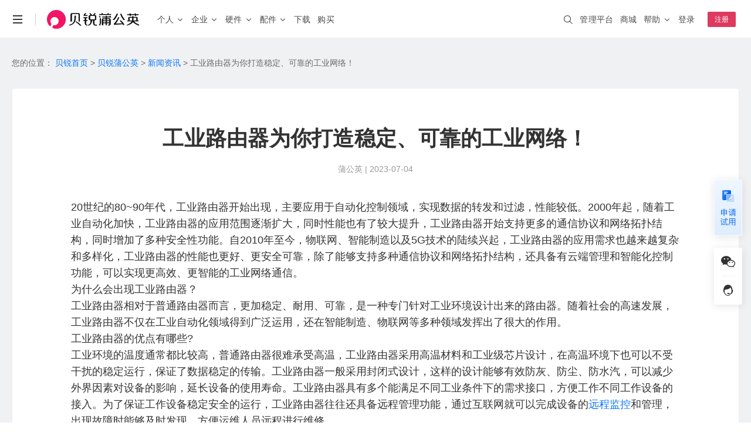

--- FILE ---
content_type: text/html; charset=utf-8
request_url: https://pgy.oray.com/news/33220.html
body_size: 13365
content:
<!doctype html>
<html data-n-head-ssr>
  <head >
    <title>工业路由器为你打造稳定、可靠的工业网络！-- 贝锐蒲公英SD-WAN官网</title><meta data-n-head="ssr" http-equiv="X-UA-Compatible" content="IE=edge,chrome=1"><meta data-n-head="ssr" name="renderer" content="webkit"><meta data-n-head="ssr" name="force-rendering" content="webkit"><meta data-n-head="ssr" charset="utf-8"><meta data-n-head="ssr" name="viewport" content="width=device-width, initial-scale=1"><meta data-n-head="ssr" name="viewport" content="width=device-width, initial-scale=1.0, minimum-scale=1.0, maximum-scale=1.0, user-scalable=no"><meta data-n-head="ssr" name="format-detection" content="telephone=no"><meta data-n-head="ssr" data-hid="description" name="description" content="20世纪的80~90年代，工业路由器开始出现，主要应用于自动化控制领域，实现数据的转发和过滤，性能较低。2000年起，随着工业自动化加快，工业路由器的应用范围逐渐扩大，同时性"><meta data-n-head="ssr" data-hid="keywords" name="keywords" content="工业路由器"><link data-n-head="ssr" rel="icon" type="image/x-icon" href="/favicon.ico"><script data-n-head="ssr" type="text/javascript" charset="utf-8">var winWidth = window.innerWidth;if(winWidth <= 831) {document.getElementsByTagName('html')[0].style.fontSize=window.innerWidth/10+'px';}window.addEventListener('resize',function(){winWidth = window.innerWidth;if(winWidth <= 831) {document.getElementsByTagName('html')[0].style.fontSize=window.innerWidth/10+'px';}else{document.getElementsByTagName('html')[0].style.fontSize='inherit';}});</script><script data-n-head="ssr" type="text/javascript" charset="utf-8">var _hmt = _hmt || [];_hmt.push(['_requirePlugin', 'UrlChangeTracker', {  shouldTrackUrlChange: function (newPath, oldPath) {    return newPath && oldPath;  }}]); (function() {  if (window.location.hostname == "pgy.oray.com") {    var hm = document.createElement('script');    hm.src = 'https://hm.baidu.com/hm.js?568a5bc68932b65cea27343768fa1154';    var s = document.getElementsByTagName('script')[0];    s.parentNode.insertBefore(hm, s);  }})();window._agl = window._agl || [];(function () {  if (window.location.hostname == "pgy.oray.com") {    _agl.push(        ['production', '_f7L2XwGXjyszb4d1e2oxPybgD']    );    (function () {        var agl = document.createElement('script');        agl.type = 'text/javascript';        agl.async = true;        agl.src = 'https://fxgate.baidu.com/angelia/fcagl.js?production=_f7L2XwGXjyszb4d1e2oxPybgD';        var s = document.getElementsByTagName('script')[0];        s.parentNode.insertBefore(agl, s);    })();  }})();</script><script data-n-head="ssr" src="https://public-cdn.orayimg.com/oray/js/oray_captcha.js" type="text/javascript" charset="utf-8"></script><link rel="preload" href="//res1.orayimg.com/pgy/1.0/7673028.js" as="script"><link rel="preload" href="//res1.orayimg.com/pgy/1.0/7b720e5.js" as="script"><link rel="preload" href="//res1.orayimg.com/pgy/1.0/css/be29bf3.css" as="style"><link rel="preload" href="//res1.orayimg.com/pgy/1.0/abc8788.js" as="script"><link rel="preload" href="//res1.orayimg.com/pgy/1.0/css/f7068ea.css" as="style"><link rel="preload" href="//res1.orayimg.com/pgy/1.0/7c9ffdb.js" as="script"><link rel="preload" href="//res1.orayimg.com/pgy/1.0/css/324bb85.css" as="style"><link rel="preload" href="//res1.orayimg.com/pgy/1.0/abefae4.js" as="script"><link rel="preload" href="//res1.orayimg.com/pgy/1.0/css/b3a3075.css" as="style"><link rel="preload" href="//res1.orayimg.com/pgy/1.0/39c6998.js" as="script"><link rel="preload" href="//res1.orayimg.com/pgy/1.0/css/1fd195c.css" as="style"><link rel="preload" href="//res1.orayimg.com/pgy/1.0/1b3d1f2.js" as="script"><link rel="stylesheet" href="//res1.orayimg.com/pgy/1.0/css/be29bf3.css"><link rel="stylesheet" href="//res1.orayimg.com/pgy/1.0/css/f7068ea.css"><link rel="stylesheet" href="//res1.orayimg.com/pgy/1.0/css/324bb85.css"><link rel="stylesheet" href="//res1.orayimg.com/pgy/1.0/css/b3a3075.css"><link rel="stylesheet" href="//res1.orayimg.com/pgy/1.0/css/1fd195c.css">
  </head>
  <body >
    <div data-server-rendered="true" id="__nuxt"><!----><div id="__layout"><div class="layout-default"><!----> <div id="com-navigation" class="com-navigation news-navigation"><div class="response-container com-navigation-innner clear"><div class="header-mobile visible-xs-block"><a href="javascript:void(0);" id="mo-menu-btn" class="icon-menu" style="display:;"></a> <a href="javascript: void(0);" id="nav-close-btn" class="nav-close-m" style="display:none;"></a> <a href="/" class="logo-wrap"><img height="24" src="https://res.orayimg.com/pgy/1.0/img/nav_logo_pgy_black_white@2x.611907e.png" alt="首页"></a> <a href="javascript:void(0);" id="mo-center-btn" class="icon-center"></a></div> <div class="mobile-info-wrap visible-xs-block"><div class="nav-list-box clear"><el-collapse><el-collapse-item name="1" class="collapse_item_esp"><template><a sensors-available="true" id="go-pgy-nav-h5" href="/" class="collapse_item_title">首页</a></template></el-collapse-item> <el-collapse-item title="个人" name="2"><el-collapse class="child_collapse"><el-collapse-item name="1"><template><span>场景与功能</span></template> <a href="/case/scenes/nas"><div class="collapse_item"><span>个人私有云</span> <span class="collapse_item_tip">｜ 远程访问NAS、U盘/硬盘 </span></div></a> <a href="/product/game"><div class="collapse_item"><span>联机游戏</span> <span class="collapse_item_tip">｜ 局域网联机、外服游戏加速</span></div></a> <a href="/product/orayDrive"><div class="collapse_item"><span>蒲公英网盘</span> <span class="collapse_item_tip">｜ 本地存储不上云，远程文件同步更安心</span></div></a></el-collapse-item> <el-collapse-item name="2"><template><span>智能硬件</span></template> <a href="/router/x4c.html"><div class="collapse_item">
                      X4C
                      <div class="collapse_item_intor">4G通信</div></div></a> <a href="/router/x1.html"><div class="collapse_item">
                      X1
                      <div class="collapse_item_intor">私有云</div> <div class="collapse_item_intor">NAS伴侣</div></div></a> <a href="/router/x1pro.html"><div class="collapse_item">
                      X1 Pro
                      <div class="collapse_item_intor">高性能</div> <span class="hot-txt">NEW</span></div></a></el-collapse-item></el-collapse></el-collapse-item> <el-collapse-item title="企业" name="3"><el-collapse class="child_collapse"><el-collapse-item title="场景" name="1"><a href="/case/scenes/office" sensors-available="true" id="nav-to-case-scenes-office-h5-2"><div class="collapse_item"><span>企业办公</span> <span class="collapse_item_tip">｜ 安全组网访问内部系统、NAS等 </span></div></a> <a href="/case/scenes/remote-ops" sensors-available="true" id="nav-to-case-scenes-remote-ops-h5"><div class="collapse_item"><span>远程运维</span> <span class="collapse_item_tip">｜ 机房设备运维，远程调试PLC等工业设备 </span></div> <a href="/case/industry/retail" sensors-available="true" id="nav-to-case-industry-retail-h5"><div class="collapse_item"><span>分支连锁</span> <span class="collapse_item_tip">｜ 全球高速骨干网，智能选路保障业务体验 </span></div></a> <a href="/case/scenes/iot" sensors-available="true" id="nav-to-case-scenes-iot-h5"><div class="collapse_item"><span>工业物联</span> <span class="collapse_item_tip">｜ 工业设备远程调试，数据采集统一上传 </span></div></a> <a href="/case/scenes/video" sensors-available="true" id="nav-to-case-scenes-video-h5"><div class="collapse_item"><span>视频监控</span> <span class="collapse_item_tip">｜ 异地多点监控视频远程传输，集中管理 </span></div></a> <a href="/case/industry/telemedicine" sensors-available="true" id="nav-to-case-industry-telemedicine-h5"><div class="collapse_item"><span>远程医疗</span> <span class="collapse_item_tip">｜ 医疗设备零配置接入，网络稳定可靠 </span></div></a></a></el-collapse-item> <el-collapse-item title="功能" name="2"><a href="/case/scenes/office" sensors-available="true" id="nav-to-case-cloud-intelligence-h5"><div class="collapse_item"><span>异地组网</span> <span class="collapse_item_tip">｜ 无需公网IP，快速组网 </span></div></a> <a href="/parts/dynamicRouting" sensors-available="true" id="nav-to-intelligent-link-h5"><div class="collapse_item"><span>全球智能链路</span> <span class="collapse_item_tip">｜ 智能选路保障业务体验 </span></div></a> <a href="/case/scenes/2layer" sensors-available="true" id="nav-to-case-layer-2-networking-h5"><div class="collapse_item"><span>二层组网</span> <span class="collapse_item_tip">｜ 工业设备远程调试 </span></div></a> <a href="/case/scenes/device" sensors-available="true" id="nav-to-case-remote-device-management-h5"><div class="collapse_item"><span>远程设备管理</span> <span class="collapse_item_tip">｜ 云端批量管理设备 </span></div></a> <a href="/parts/authAccessNet" sensors-available="true" id="nav-to-case-auth-access-net-h5"><div class="collapse_item"><span>WiFi内网准入</span> <span class="collapse_item_tip">｜ 员工一键安全入网 </span></div></a> <a href="/case/scenes/gateway" sensors-available="true" id="nav-to-case-proxy-gateway-h5"><div class="collapse_item"><span>应用代理访问</span> <span class="collapse_item_tip">｜ 反向代理保护业务应用 </span></div></a> <a href="/case/scenes/sem" sensors-available="true" id="nav-to-case-scenes-sem"><div class="collapse_item"><span>国产信创</span> <span class="collapse_item_tip">｜ 国产信创体系，技术自主可控 </span></div></a> <a href="/product/caas" sensors-available="true" id="nav-to-case-scenes-caas-h5"><div class="collapse_item"><span>物联网SIM服务</span> <span class="collapse_item_tip">｜ 企业定向流量，通用大流量 </span></div></a> <a href="/product/maintenance-access" sensors-available="true" id="nav-to-maintenance-access-h5"><div class="collapse_item"><span>运维通道版服务</span> <span class="collapse_item_tip">｜ 异地PLC自动发现，精细化权限管理</span></div></a> <a href="/case/industry/pgySDK" sensors-available="true" id="nav-to-sdk-h5"><div class="collapse_item"><span>SDK&amp;API嵌入</span> <span class="collapse_item_tip">｜ 轻量化开发 </span></div></a></el-collapse-item> <el-collapse-item title="解决方案" name="3"><a href="/case/industry/it" sensors-available="true" id="nav-to-case-industry-it-h5"><div class="collapse_item">IT互联网</div></a> <a href="/case/industry/solution.html" sensors-available="true" id="nav-to-case-industry-solution1"><div class="collapse_item">智慧安防</div></a> <a href="/case/industry/traffic" sensors-available="true" id="nav-to-case-industry-traffic-h5"><div class="collapse_item">智慧交通</div></a> <a href="/case/industry/make" sensors-available="true" id="nav-to-case-industry-make-h5"><div class="collapse_item">智能制造</div></a> <a href="/case/industry/retail" sensors-available="true" id="nav-to-case-industry-retail-h5"><div class="collapse_item">连锁零售</div></a> <a href="/case/industry/education" sensors-available="true" id="nav-to-case-industry-education-h5"><div class="collapse_item">智慧教育</div></a></el-collapse-item> <el-collapse-item title="成功案例" name="4"><a target="_blank" href="https://service.oray.com/question/5694.html" sensors-available="true" id="nav-to-question-5694-h5"><div class="collapse_item">盐城公安 · 视频监控</div></a> <a target="_blank" href="https://service.oray.com/question/48570.html" sensors-available="true" id="nav-to-question-48570-h5"><div class="collapse_item">合富医疗 · 远程医疗</div></a> <a target="_blank" href="https://service.oray.com/question/7591.html" sensors-available="true" id="nav-to-question-7591-h5"><div class="collapse_item">星逻智能科技 · 无人机巡检</div></a> <a target="_blank" href="https://service.oray.com/question/5238.html" sensors-available="true" id="nav-to-question-5238-h5"><div class="collapse_item">英泰立达科技 · 远程数据采集</div></a> <a target="_blank" href="https://service.oray.com/question/5239.html" sensors-available="true" id="nav-to-question-5239-h5"><div class="collapse_item">临淄市人民医院 · 医药管理软件</div></a></el-collapse-item></el-collapse></el-collapse-item> <el-collapse-item name="4"><template><a href="/intelligenthardware/productions" class="collapse_item_title" style="width:auto;">硬件</a></template> <el-collapse class="child_collapse"><el-collapse-item name="1"><template><a href="/intelligenthardware/productions?class=device-introduction-personal">企业级 · 桌面式路由器</a></template> <a href="/router/x3.html"><div class="collapse_item">
                      X3
                      <div class="collapse_item_intor">入门百兆</div></div></a> <a href="/router/x5.html"><div class="collapse_item">
                      X5
                      <div class="collapse_item_intor">双频千兆</div></div></a> <a href="/router/g5.html"><div class="collapse_item">
                      G5
                      <div class="collapse_item_intor">双核千兆</div></div></a> <a href="/router/p5.html"><div class="collapse_item">
                      P5
                      <div class="collapse_item_intor">智能旁路</div></div></a> <a href="/router/X5pro.html"><div class="collapse_item">
                      X5 Pro
                      <div class="collapse_item_intor">2.5G口</div></div></a></el-collapse-item> <el-collapse-item name="2"><template><a href="/intelligenthardware/productions?class=device-introduction-personal">企业级 · 4G&amp;5G路由器</a></template> <a href="/router/X4pro.html"><div class="collapse_item">
                      X4 Pro
                      <div class="collapse_item_intor">8网口</div></div></a></el-collapse-item> <el-collapse-item name="3"><template><a href="/intelligenthardware/productions?class=device-introduction-enterprise">企业级·机架式路由器</a></template> <a href="/router/g300.html"><div class="collapse_item">
                      G300
                      <div class="collapse_item_intor">双2.5G口</div></div></a> <a href="/router/v2000.html"><div class="collapse_item">
                      V2000
                      <div class="collapse_item_intor">八2.5G网口</div></div></a></el-collapse-item> <el-collapse-item name="4"><template><a href="/intelligenthardware/productions?class=enterprise-ap">企业级·云AP</a></template> <a href="/device/a20.html"><div class="collapse_item">
                      A20
                      <div class="collapse_item_intor">WIFI6</div></div></a></el-collapse-item> <el-collapse-item name="5"><template><a href="/intelligenthardware/productions?class=device-introduction-industry">工业级·无线路由器</a></template> <a href="/router/r300.html"><div class="collapse_item">
                      R300 4G系列
                      <div class="collapse_item_news">爆款</div></div></a> <a href="/router/r300_5g.html"><div class="collapse_item">R300 5G</div></a></el-collapse-item> <el-collapse-item name="6"><template><a href="/intelligenthardware/productions?class=device-introduction-personal">消费级</a></template> <a href="/router/x1.html"><div class="collapse_item">
                      X1
                      <div class="collapse_item_intor">私有云</div></div></a> <a href="/router/x4c.html"><div class="collapse_item">
                      X4C
                      <div class="collapse_item_intor">4G免插卡</div></div></a> <a href="/router/x1pro.html"><div class="collapse_item">
                      X1 Pro
                      <div class="collapse_item_intor">高性能</div> <span class="hot-txt">NEW</span></div></a></el-collapse-item> <el-collapse-item name="7"><template><a href="/intelligenthardware/productions?class=industry-other">交换机系列</a></template> <a href="/router/s300p.html"><div class="collapse_item">
                      S300P
                      <div class="collapse_item_intor">企业PoE交换机</div></div></a> <a href="/router/s100.html"><div class="collapse_item">
                      S100
                      <div class="collapse_item_intor">工业交换机</div></div></a></el-collapse-item> <el-collapse-item name="8"><template><a href="/intelligenthardware/productions?class=device-introduction-development">嵌入式模块</a></template> <a target="_blank" href="https://store-v3.oray.com/buy/?productid=430912"><div class="collapse_item">4G开发板套装</div></a> <a target="_blank" href="https://store-v3.oray.com/buy/?productid=430901&amp;icn=store_E3-1141&amp;ici=pgy_router-product"><div class="collapse_item">核心板E3</div></a> <a target="_blank" href="https://store-v3.oray.com/buy/?productid=430921&amp;icn=store_E80-1110&amp;ici=pgy_router-product"><div class="collapse_item">模块E80</div></a></el-collapse-item></el-collapse></el-collapse-item> <el-collapse-item name="5" title="配件"><a href="/parts/ip" sensors-available="true" id="nav-to-parts-ip-h5"><div class="collapse_item"><span>自定义IP</span> <span class="collapse_item_tip">｜ 固定IP、便捷访问 </span></div></a> <a href="/parts/bandwidth" sensors-available="true" id="nav-to-parts-bandwidth-h5"><div class="collapse_item"><span>带宽加速</span> <span class="collapse_item_tip">｜ 加速传输、随心分配</span></div></a> <a href="/parts/software" sensors-available="true" id="nav-to-parts-software-h5"><div class="collapse_item"><span>软件定制</span> <span class="collapse_item_tip">｜ 私有定制、树立品牌 </span></div></a> <a href="/parts/authAccessNet" sensors-available="true" id="nav-to-parts-auth-h5"><div class="collapse_item"><span>企业WiFi</span> <span class="collapse_item_tip">｜ 安全上网、行为追溯 </span></div></a> <a href="/parts/dynamicRouting" sensors-available="true" id="nav-to-parts-itelligent-routing-h5"><div class="collapse_item"><span>智能选路</span> <span class="collapse_item_tip">｜ 就近接入，访问加速 </span></div></a></el-collapse-item> <el-collapse-item name="7" class="collapse_item_esp"><template><a href="/download" class="collapse_item_title">下载</a></template></el-collapse-item> <el-collapse-item name="6" class="collapse_item_esp"><template><a href="/price/" class="collapse_item_title">购买</a></template></el-collapse-item></el-collapse> <div class="m_more_title">更多精彩</div> <ul class="navlink-list clear"><li class="nav-item oray-item"><a href="https://www.oray.com" sensors-available="true" id="go-home-nav-h5"><img src="//res1.orayimg.com/pgy/1.0/img/icon_oray.6127c2c.png" height="22" alt class="dspb"> <span>贝锐</span></a></li> <li class="nav-item"><a href="https://hsk.oray.com" sensors-available="true" id="go-hsk-nav-h5"><img src="//res1.orayimg.com/pgy/1.0/img/icon_hsk.8ec041c.png" height="22" alt> <span>花生壳</span></a></li> <li class="nav-item"><a href="https://sunlogin.oray.com" sensors-available="true" id="go-sunlogin-nav-h5"><img src="//res1.orayimg.com/pgy/1.0/img/icon_sun.41d26b3.png" height="22" alt> <span>向日葵</span></a></li> <li class="nav-item"><a href="https://pgy.oray.com" sensors-available="true" id="go-pgy-nav-h5-2" class="active"><img src="//res1.orayimg.com/pgy/1.0/img/icon_pgy.95333e4.png" height="22" alt> <span>蒲公英</span></a></li> <li class="nav-item"><a href="https://yct.oray.com/" sensors-available="true" id="go-yct-nav-h5-2" class="active"><img src="//res1.orayimg.com/pgy/1.0/img/icon_yct.06cd052.png" height="22" alt> <span>洋葱头</span></a></li> <li class="nav-item"><a href="https://www.ewei.com/" sensors-available="true" id="go-ewei-nav-h5" class="active"><img src="//res1.orayimg.com/pgy/1.0/img/icon_ewei.fa3124d.png" height="22" alt> <span>易维</span></a></li> <li class="nav-item"><a href="https://domain.oray.com" sensors-available="true" id="go-domain-nav-h5"><img src="//res1.orayimg.com/pgy/1.0/img/icon_domain.7271f87.png" height="22" alt> <span>域名</span></a></li> <li class="nav-item"><a href="http://huashengbang.tmall.com/index.htm" sensors-available="true" id="go-jdStore-nav-h5" rel="nofollow noopener"><img src="//res1.orayimg.com/pgy/1.0/img/icon_storp.d063421.png" height="22" alt> <span>智能硬件</span></a></li> <li class="nav-item"><a href="https://developer.oray.com" sensors-available="true" id="go-developer-nav-h5"><img src="//res1.orayimg.com/pgy/1.0/img/icon_customized.df2d894.png" height="22" alt> <span>企业定制</span></a></li> <li class="nav-item"><a href="http://service.oray.com" sensors-available="true" id="go-service-nav-h5"><img src="//res1.orayimg.com/pgy/1.0/img/icon_service.44d8689.png" height="22" alt> <span>客户服务</span></a></li> <li class="nav-item"><a href="https://console.oray.com" sensors-available="true" id="go-sdwanConsole-nav-h5"><img src="//res1.orayimg.com/pgy/1.0/img/icon_console.a1753f4.png" height="22" alt> <span>管理平台</span></a></li></ul></div> <div class="right-nav-list-box clear"><ul class="right-nav-list right-nav-ul"><li><div class="adap-left"><i class="iconfont"></i></div> <div class="adap-center"><span>账号</span><span class="fr grey"></span></div></li> <li><div class="adap-left"><i class="iconfont"></i></div> <div class="adap-center"><span>服务代码</span><span class="fr grey"></span></div></li> <li><div class="adap-left"><i class="iconfont"></i></div> <div class="adap-center"><span>帐户余额</span><span name="credit" class="fr grey"></span></div></li> <!----> <li><a href="https://console.oray.com/mobile/account/realname"><div class="adap-left"><i class="iconfont"></i></div> <div class="adap-right"><span name="realname" style="color: #ff0042"></span> <span class="iconfont" style="margin-left: 1px; margin-right: -4px; float: right; color: #ff0042"></span></div> <div class="adap-center"><span class="dark">实名认证</span></div></a></li></ul> <ul class="right-btn-ul clear"><li><a href="javascript:void(0);" rel="noopener nofollow" sensors-available="true" id="nav-to-login-h5" class="btn btn-primary">登录</a></li> <li><a href="javascript:void(0);" rel="noopener nofollow" sensors-available="true" id="nav-to-register-h5" class="btn">注册</a></li></ul></div></div> <div class="left-wrap clear hidden-xs"><ul class="nav-list enterprise-nav clear"><li class="nav-li nav-li-menu hidden-xs"><a href="javascript:void(0);" class="more-menu"></a> <ul class="slidedown-list"><li><a href="https://www.oray.com" sensors-available="true" id="go-home-nav"><span>贝锐</span></a></li> <li><a href="https://hsk.oray.com" sensors-available="true" id="go-hsk-nav"><span>花生壳 · 内网穿透</span></a></li> <li><a href="https://sunlogin.oray.com" sensors-available="true" id="go-sunlogin-nav"><span>向日葵 · 远程控制</span></a></li> <li><a href="https://pgy.oray.com" sensors-available="true" id="go-pgy-nav" class="active"><span>蒲公英 · 异地组网</span></a></li> <li><a href="https://yct.oray.com/" sensors-available="true" id="go-yct-nav" class="active"><span>洋葱头 · 协作无间</span></a></li> <li><a href="https://www.ewei.com/" sensors-available="true" id="go-ewei-nav" class="active"><span>易维 · 工单系统</span></a></li> <li><a href="https://domain.oray.com" sensors-available="true" id="go-domain-nav"><span>域名 · 域名注册</span></a></li> <li class="line"></li> <li><a href="https://store.oray.com" sensors-available="true" id="go-store-nav"><span>智能硬件</span></a></li> <li><a href="https://paas.oray.com" sensors-available="true" id="go-open-nav"><span>开放平台</span></a></li> <li><a href="https://developer.oray.com" target="_blank" sensors-available="true" id="go-developer-nav"><span>企业定制</span></a></li> <li><a href="https://console.oray.com/center/education-discount/" sensors-available="true" id="go-education-nav"><span>教育折扣</span></a></li> <li><a href="https://www.oray.com/about/contact.html" sensors-available="true" id="go-contact-nav"><span>商务合作</span></a></li></ul></li> <li class="nav-li nav-li-line hidden-xs"><a href="javascript:void(0);"></a></li> <li class="nav-li hidden-xs"><a href="/" sensors-available="true" id="nav-to-home" class="nav-logo-wrap"><span class="nav-logo"><img src="https://res.orayimg.com/pgy/1.0/img/nav_logo_pgy_white@2x.e229d03.png" height="32" alt="贝锐蒲公英" class="enterprise-logo-img logo-hover2 logo-Show"> <img src="https://res.orayimg.com/pgy/1.0/img/nav_logo_pgy_black@2x.db46e18.png" height="32" alt="贝锐蒲公英" class="enterprise-logo-img logo-hover logo-noShow"></span></a></li> <li data-sub="personal-solution" data-height="379px" data-mobile-nav="personal-solution" class="nav-li nav-left-txt show-eg-nav personal-hover"><a sensors-available="true" href="/case/scenes/nas" id="nav-to-case-scenes-office-h5" class="hidden-xs padding_size15"><span>个人</span> <i class="oui-icon oui-icon-down"></i></a></li> <li data-sub="company-solution" data-height="620px" data-mobile-nav="company-solution" class="nav-li nav-left-txt show-eg-nav company-hover"><a href="/case/scenes/office" sensors-available="true" class="hidden-xs padding_size15"><span>企业</span> <i class="oui-icon oui-icon-down"></i></a></li> <li data-sub="sub-hardware" data-height="450px" class="nav-li nav-left-txt show-eg-nav hidden-xs router-hover"><a href="/intelligenthardware/productions" sensors-available="true" id="nav-to-router-enterprise_desktop-h5"><span>硬件</span> <i class="oui-icon oui-icon-down"></i></a></li> <li data-sub="parts-solution2" data-height="248px" data-mobile-nav="parts-solution2" class="nav-li nav-left-txt show-eg-nav hidden-xs parts-hover"><a href="/parts/ip" sensors-available="true" id="nav-to-case-parts-ip"><span>配件</span> <i class="oui-icon oui-icon-down"></i></a></li> <li class="nav-li nav-left-txt"><a href="/download/" sensors-available="true" id="go-download-nav"><span>下载</span></a></li> <li class="nav-li nav-left-txt"><a href="/price/" sensors-available="true" id="go-purchase-nav"><span class="remind-box">购买</span></a></li></ul></div> <div class="right-wrap hidden-xs"><ul class="nav-list nav-list-right clear"><li class="nav-li"><a target="_blank" sensors-available="true" id="nav-to-console" href="https://console.sdwan.oray.com" rel="noopener nofollow"><span class="hover_tt">管理平台</span></a></li> <li class="nav-li"><a target="_blank" sensors-available="true" id="nav-to-store" href="https://store.oray.com"><span class="hover_tt">商城</span></a></li> <li class="nav-li slidedown-hover"><a href="http://service.oray.com" target="_blank"><span class="hover-text">帮助</span> <i class="oui-icon oui-icon-down"></i></a> <ul class="slidedown-list"><li><a href="http://service.oray.com" sensors-available="true" id="nav-to-service" target="_blank" rel="noopener"><span>联系客服</span>
                   
                  <span id="workorder_num" class="red"></span></a></li> <li><a href="http://service.oray.com/vip/" sensors-available="true" id="nav-to-vip" target="_blank" rel="noopener">
                  钻石VIP  
                  <span style="color: #ff0042; font-size: 12px"> HOT </span></a></li> <li><a href="http://service.oray.com/remote/" sensors-available="true" id="nav-to-remote" target="_blank" rel="noopener">远程协助</a></li> <li><a href="http://service.oray.com/product/pgy.html" sensors-available="true" id="nav-to-product" target="_blank" rel="noopener">帮助文档</a></li></ul></li> <!----> <li class="nav-li nav-li-userinfo"><a href="javascript:void(0);" sensors-available="true" id="nav-to-login"><span class="hover_tt">登录</span></a></li> <li class="nav-li nav-li-register"><a href="javascript:void(0);" rel="noopener" sensors-available="true" id="nav-to-register"><span class="register-btn">注册</span></a></li></ul></div> <div id="nav-search-wrap" class="global-search-wrap hidden-xs" style="overflow: hidden"><div class="search_bg search_bg_white"></div></div></div> <!----> <div class="sub-eg-nav"><div class="shower"></div> <div hover-sub="router-hover" data-height="450px" class="sub-hardware sub-eg-nav-item hidden-xs"><div class="response-container" style="position: relative; padding: 80px 0"><div class="show-all"><a href="/intelligenthardware/productions" sensors-available="true" id="go-intelligent-hardware"><span>查看全部产品 &gt;</span></a></div> <div class="close-img"></div> <ul class="subhardware-list clear"><li class="subhardware-item" style="height: 148px"><div class="subhardware-content"><div class="txt-box"><p class="subhardware-title"><a href="/intelligenthardware/productions?class=enterprise-wireless" sensors-available="true" id="nav-to-router-enterprise_desktop-pc"><span class="underline">企业级 · 桌面式路由器</span></a></p> <p class="subhardware-facility"><a href="/router/x3.html" sensors-available="true" id="nav-to-router-x3-1" class="hardware-link"><span class="underline">X3</span> <span class="hardware-label" style="width: 60px">入门百兆</span></a> <a href="/router/x5.html" sensors-available="true" id="nav-to-router-x5-pc" class="hardware-link"><span class="underline">X5</span> <span class="hardware-label" style="width: 60px">双频千兆</span></a></p> <p class="subhardware-facility"><a href="/router/g5.html" class="hardware-link"><span class="underline">G5</span> <span class="hardware-label" style="width:60px;">双核千兆</span></a> <a href="/router/p5.html" sensors-available="true" id="nav-to-router-p5" class="hardware-link"><span class="underline">P5</span> <span class="hardware-label" style="width: 60px">智能旁路</span></a></p> <p class="subhardware-facility"><a href="/router/X5pro.html" sensors-available="true" id="nav-to-router-x5pro-pc" class="hardware-link" style="width: 150px"><span class="underline">X5 Pro</span> <span class="hardware-label" style="width: 60px">2.5G口</span></a></p></div> <div class="img-box"><img src="//res1.orayimg.com/pgy/1.0/img/X5Pro.00a88a8.png" alt class="sunhardware-img"></div></div></li> <li class="subhardware-item" style="height: 148px"><div class="subhardware-content"><div class="txt-box"><p class="subhardware-title"><a href="/intelligenthardware/productions?class=enterprise-wireless" sensors-available="true" id="nav-to-router-enterprise_desktop-pc"><span class="underline">企业级 · 4G&amp;5G路由器</span></a></p> <p class="subhardware-facility"><a href="/router/X4pro.html" sensors-available="true" id="nav-to-router-x4pro-1" class="hardware-link" style="height: auto; width: 100%"><span class="underline">X4 Pro</span> <span class="hardware-label">8网口</span> <span class="hot-txt">NEW</span></a></p></div> <div class="img-box"><img src="//res1.orayimg.com/pgy/1.0/img/X4Pro.879b910.png" alt class="sunhardware-img"></div></div></li> <li class="subhardware-item" style="height: 148px"><div class="subhardware-content"><div class="txt-box"><p class="subhardware-title"><a href="/intelligenthardware/productions?class=device-introduction-enterprise" sensors-available="true" id="nav-to-router-enterprise_frame"><span class="underline">企业级 · 机架式路由器</span></a></p> <a href="/router/g300.html" sensors-available="true" id="nav-to-router-g300" class="hardware-link"><span class="underline">G300</span> <span class="hardware-label" style="width: 60px">双2.5G口</span></a> <a href="/router/v2000.html" sensors-available="true" id="nav-to-router-v2000" class="hardware-link"><span class="underline">V2000</span> <span class="hardware-label" style="padding: 0 2px; width: auto">八2.5G网口</span></a></div> <div class="img-box" style="width: 114px; height: 94px"><img src="//res1.orayimg.com/pgy/1.0/img/G300.8ff8d12.png" alt class="sunhardware-img"></div></div></li> <li class="subhardware-item" style="height: 148px"><div class="subhardware-content"><div class="txt-box"><p class="subhardware-title"><a href="/intelligenthardware/productions?class=enterprise-ap" sensors-available="true" id="nav-to-router-enterprise_ap"><span class="underline">企业级 · 云AP</span></a></p> <a href="/device/a20.html" sensors-available="true" id="nav-to-router-device-a20" class="hardware-link"><span class="underline">A20</span> <span class="hardware-label" style="width: 48px">WIFI6</span></a></div></div> <div class="img-box"><img src="//res1.orayimg.com/pgy/1.0/img/A20.3899ea5.png" alt class="sunhardware-img"></div></li> <li class="subhardware-item" style="height: 148px"><div class="subhardware-content"><div class="txt-box"><p class="subhardware-title"><a href="/intelligenthardware/productions?class=device-introduction-industry" sensors-available="true" id="nav-to-router-personal-industry_4g"><span class="underline">工业级 · 无线路由器</span></a></p> <a href="/router/r300.html" sensors-available="true" id="nav-to-router-r300-pc" class="hardware-link" style="height: auto"><span class="underline">R300 4G系列</span> <span class="hot-txt efficiency-first"><span class="efficiency-first-text">销量第一</span></span></a> <a href="/router/r300_5g.html" sensors-available="true" id="nav-to-router-r300_5g-pc" class="hardware-link" style="height: auto"><span class="underline">R300 5G</span></a></div> <div class="img-box"><img src="//res1.orayimg.com/pgy/1.0/img/R300.df039ef.png" alt class="sunhardware-img"></div></div></li> <li class="subhardware-item" style="height: 148px"><div class="subhardware-content"><div class="txt-box"><p class="subhardware-title"><a href="/intelligenthardware/productions?class=device-introduction-personal" sensors-available="true" id="nav-to-router-personal-4g"><span class="underline">消费级</span></a></p> <p class="subhardware-facility"><a href="/router/x1.html" sensors-available="true" id="nav-to-router-x1-1" class="hardware-link"><span class="underline">X1</span> <span class="hardware-label" style="width: 50px">私有云</span></a> <a href="/router/x4c.html" sensors-available="true" id="nav-to-router-x4c-1" class="hardware-link"><span class="underline">X4C</span> <span class="hardware-label" style="width: 60px">4G免插卡</span></a></p> <p class="subhardware-facility"><a href="/router/x1pro.html" sensors-available="true" id="nav-to-router-x1pro-1" class="hardware-link" style="height: auto; width: 100%;"><span class="underline">X1 Pro</span> <span class="hardware-label" style="width:60px">高性能</span> <span class="hot-txt">NEW</span></a></p></div> <div class="img-box"><img src="//res1.orayimg.com/pgy/1.0/img/X1.40cdbea.png" alt class="sunhardware-img"></div></div></li> <li class="subhardware-item" style="height: 148px"><div class="subhardware-content"><div class="txt-box"><p class="subhardware-title"><a href="/intelligenthardware/productions?class=enterprise-switch" sensors-available="true" id="nav-to-router-enterprise_bypass"><span class="underline">交换机系列</span></a></p> <a href="/router/s300p.html" sensors-available="true" id="nav-to-router-s300p" class="hardware-link"><span class="underline">S300P</span> <span class="hardware-label" style="width: 88px">企业PoE交换机</span></a> <a href="/router/s100.html" sensors-available="true" id="nav-to-router-s100" class="hardware-link"><span class="underline">S100</span> <span class="hardware-label" style="width: 68px">工业交换机</span></a></div> <div class="img-box" style="max-width: 91px"><img src="//res1.orayimg.com/pgy/1.0/img/S300P.7e3f3a6.png" alt class="sunhardware-img"></div></div></li> <li class="subhardware-item" style="height: 148px"><div class="subhardware-content"><div class="txt-box"><p class="subhardware-title"><a href="/intelligenthardware/productions?class=device-introduction-development" sensors-available="true" id="nav-to-router-enterprise_module"><span class="underline">嵌入式模块</span></a></p> <a target="_blank" sensors-available="true" id="nav-to-product-430912" href="https://store-v3.oray.com/buy/?productid=430912" class="hardware-link"><span class="underline">4G开发板套装</span></a> <a target="_blank" sensors-available="true" id="nav-to-product-430901" href="https://store-v3.oray.com/buy/?productid=430901&amp;icn=store_E3-1141&amp;ici=pgy_router-product" class="hardware-link"><span class="underline">核心板E3</span></a> <a target="_blank" sensors-available="true" id="nav-to-product-430921" href="https://store-v3.oray.com/buy/?productid=430921&amp;icn=store_E80-1110&amp;ici=pgy_router-product" class="hardware-link"><span class="underline">模块E80</span></a></div> <div class="img-box"><img src="//res1.orayimg.com/pgy/1.0/img/devBoard.e2eb645.png" alt class="sunhardware-img"></div></div></li></ul></div></div> <div hover-sub="personal-hover" id="personal-solution" data-height="379px" class="personal-solution sub-eg-nav-item" style="height: 100%; display: flex; justify-content: center; align-items: center"><div class="response-container" style="height: 100%; padding: 60px 0; position: relative"><div class="close-img"></div> <div class="personal-list"><div class="personal-list-title">   场景与功能</div> <div class="personal-list-content"><a href="/case/scenes/nas" sensors-available="true" id="nav-to-case-scenes-nas" class="personal-list-item" style="height: 67px"><div class="main-title">个人私有云</div> <div class="sub-title">远程访问NAS、U盘/硬盘</div></a> <a href="/product/game" sensors-available="true" id="nav-to-product-game-2" class="personal-list-item" style="height: 67px"><div class="main-title">联机游戏</div> <div class="sub-title">局域网联机、外服游戏加速</div></a> <a href="/product/orayDrive" sensors-available="true" id="nav-to-product-game-2" class="personal-list-item" style="height: 67px"><div class="main-title">蒲公英网盘<span class="hot-txt">NEW</span></div> <div class="sub-title">本地存储不上云，远程文件同步更安心</div></a></div></div> <div class="personal-list"><div class="personal-list-title">   智能硬件</div> <div class="personal-list-content"><div class="personal-list-item"><div class="device-content"><img src="//res1.orayimg.com/pgy/1.0/img/device-x4.ba42757.png" alt class="device-image" style="width: 44px; height: 39px"> <div class="box"><a href="/router/x4c.html" sensors-available="true" id="nav-to-router-x4c-2" class="main-text">X4C
                      <div class="label">4G通信</div></a> <div class="sub-text">智能路由器</div></div></div></div> <div class="personal-list-item"><div class="device-content"><img src="//res1.orayimg.com/pgy/1.0/img/device-x1.c0dba37.png" alt class="device-image"> <div class="box"><a href="/router/x1.html" sensors-available="true" id="nav-to-router-x1-2" class="main-text">X1
                      <div class="label">私有云</div> <div class="label">NAS伴侣</div></a> <div class="sub-text">智能盒子、旁路组网</div></div></div></div></div></div></div></div> <div hover-sub="company-hover" id="company-solution" data-height="620px" class="company-solution sub-eg-nav-item" style="height: 100%; display: flex; justify-content: center; align-items: center"><div class="response-container" style="position: relative"><div class="close-img"></div> <div style="width: 100%; padding-left: 64px; display: flex"><div class="left-model" style="display: flex; flex-direction: column"><div class="personal-list" style="margin-bottom: 24px"><div class="personal-list-title">   场景</div> <div class="personal-list-content"><a href="/case/scenes/office" sensors-available="true" id="nav-to-case-scenes-office-pc" class="personal-list-item"><div class="main-title">企业办公<span class="hot-txt">HOT</span></div> <div class="sub-title">安全组网访问内部系统、NAS等</div></a> <a href="/case/scenes/remote-ops" sensors-available="true" id="nav-to-case-scenes-remote-ops-pc" class="personal-list-item"><div class="main-title">远程运维<span class="hot-txt">HOT</span></div> <div class="sub-title">机房设备运维，远程调试PLC等工业设备</div></a> <a href="/case/industry/retail" sensors-available="true" id="nav-to-case-industry-retail-pc" class="personal-list-item"><div class="main-title">分支连锁</div> <div class="sub-title">设备零接触部署，业务分钟级上线</div></a></div> <div class="personal-list-content"><a href="/case/scenes/iot" sensors-available="true" id="nav-to-case-scenes-iot-pc" class="personal-list-item"><div class="main-title">工业物联</div> <div class="sub-title">工业设备远程调试，数据采集统一上传</div></a> <a href="/case/scenes/video" sensors-available="true" id="nav-to-case-scenes-video-pc" class="personal-list-item"><div class="main-title">视频监控</div> <div class="sub-title">异地多点监控视频远程传输，集中管理</div></a> <a href="/case/industry/telemedicine" sensors-available="true" id="nav-to-case-industry-telemedicine-pc" class="personal-list-item"><div class="main-title">远程医疗 <span class="hot-txt">NEW</span></div> <div class="sub-title">医疗设备零配置接入，网络稳定可靠</div></a></div></div> <div class="personal-list"><div class="personal-list-title">   功能</div> <div class="personal-list-content"><a href="/case/scenes/office" sensors-available="true" id="nav-to-case-cloud-intelligence-pc" class="personal-list-item"><div class="main-title">异地组网</div> <div class="sub-title">无需公网IP，快速搭建异地虚拟局域网</div></a> <a href="/parts/dynamicRouting" sensors-available="true" id="nav-to-intelligent-link-pc" class="personal-list-item"><div class="main-title">全球智能链路</div> <div class="sub-title">全球高速骨干网，智能选路保障业务体验</div></a> <a href="/case/scenes/2layer" sensors-available="true" id="nav-to-case-layer-2-networking-pc" class="personal-list-item"><div class="main-title">二层组网</div> <div class="sub-title">工业设备远程调试，数据采集统一上传</div></a></div> <div class="personal-list-content"><a href="/case/scenes/device'" sensors-available="true" id="nav-to-case-remote-device-management-pc" class="personal-list-item"><div class="main-title">远程设备管理</div> <div class="sub-title">云端批量管理设备，可视化监控告警</div></a> <a href="/parts/authAccessNet" sensors-available="true" id="nav-to-case-auth-access-net-pc" class="personal-list-item"><div class="main-title">WiFi内网准入</div> <div class="sub-title">员工一键安全入网，访客便捷网页认证</div></a> <a href="/case/scenes/gateway" sensors-available="true" id="nav-to-case-proxy-gateway-pc" class="personal-list-item"><div class="main-title">应用代理访问</div> <div class="sub-title">反向代理保护业务应用，精细化授权权限</div></a></div> <div class="personal-list-content"><a href="/case/scenes/sem" target="_blank" sensors-available="true" id="nav-to-case-scenes-sem-pc" class="personal-list-item"><div class="main-title">国产信创</div> <div class="sub-title">国产新创体系，技术自主可控</div></a> <a href="/product/caas" sensors-available="true" id="nav-to-case-scenes-caas-pc" class="personal-list-item"><div class="main-title">物联网SIM服务</div> <div class="sub-title">企业定向流量，通用大流量</div></a> <a href="/product/maintenance-access" sensors-available="true" id="nav-to-maintenance-access-pc" class="personal-list-item"><div class="main-title">运维通道版服务</div> <div class="sub-title">异地设备自动发现，精细化管理PLC运维权限</div></a></div> <div class="personal-list-content"><a href="/case/industry/pgySDK" target="_blank" sensors-available="true" id="nav-to-sdk-pc" class="personal-list-item"><div class="main-title">SDK&amp;API嵌入</div> <div class="sub-title">轻量化开发，快捷集成嵌入</div></a></div></div></div> <div class="right-model" style="height: 100%; display: flex; flex-direction: column"><div class="company-list-content2"><div class="company-list-content2-title">   解决方案</div> <div class="company-list-block1"><a href="/case/industry/it" sensors-available="true" id="nav-to-case-industry-it" class="company-list-block1-item"><span class="hover-text">IT互联网 </span><i class="oui-icon oui-icon-arrow_right"></i></a> <a href="/case/industry/solution.html" sensors-available="true" id="nav-to-case-industry-solution3" class="company-list-block1-item"><span class="hover-text">智慧安防 </span><i class="oui-icon oui-icon-arrow_right"></i></a> <a href="/case/industry/traffic" sensors-available="true" id="nav-to-case-industry-traffic" class="company-list-block1-item"><span class="hover-text">智慧交通 </span><i class="oui-icon oui-icon-arrow_right"></i></a> <a href="/case/industry/make" sensors-available="true" id="nav-to-case-industry-make" class="company-list-block1-item"><span class="hover-text">智能制造 </span><i class="oui-icon oui-icon-arrow_right"></i></a> <a href="/case/industry/retail" sensors-available="true" id="nav-to-case-industry-retail" class="company-list-block1-item"><span class="hover-text">连锁零售 </span><i class="oui-icon oui-icon-arrow_right"></i></a> <a href="/case/industry/education" sensors-available="true" id="nav-to-case-industry-education" class="company-list-block1-item"><span class="hover-text">智慧教育 </span><i class="oui-icon oui-icon-arrow_right"></i></a></div></div> <div class="company-list-content2"><div class="company-list-content2-title">   成功案例</div> <div class="company-list-block2"><a target="_blank" href="https://service.oray.com/question/5694.html" sensors-available="true" id="nav-to-question-5694-pc-2" class="company-list-block2-item"><span class="hover-text">盐城公安 · 视频监控 </span><i class="oui-icon oui-icon-arrow_right"></i></a> <a target="_blank" href="https://service.oray.com/question/48570.html" sensors-available="true" id="nav-to-question-48570-pc-2" class="company-list-block2-item"><span class="hover-text">合富医疗 · 远程医疗 </span><i class="oui-icon oui-icon-arrow_right"></i></a> <a target="_blank" href="https://service.oray.com/question/7591.html" sensors-available="true" id="nav-to-question-7591-pc-2" class="company-list-block2-item"><span class="hover-text">星逻智能科技 · 无人机巡检 </span><i class="oui-icon oui-icon-arrow_right"></i></a> <a target="_blank" href="https://service.oray.com/question/5238.html" sensors-available="true" id="nav-to-question-5238-pc-2" class="company-list-block2-item"><span class="hover-text">英泰立达科技 · 远程数据采集 </span><i class="oui-icon oui-icon-arrow_right"></i></a> <a target="_blank" href="https://service.oray.com/question/5239.html" sensors-available="true" id="nav-to-question-5239-pc-2" class="company-list-block2-item"><span class="hover-text">临淄市人民医院 · 医药管理软件 </span><i class="oui-icon oui-icon-arrow_right"></i></a></div></div></div></div></div></div> <div hover-sub="parts-hover" id="parts-solution2" data-height="248px" class="parts-solution2 sub-eg-nav-item" style="height: 100%; display: flex"><div class="response-container" style="height: 100%; padding: 60px 0; position: relative"><div class="close-img"></div> <div class="personal-list"><div class="personal-list-content"><a href="/parts/ip" sensors-available="true" id="nav-to-parts-ip-pc" class="personal-list-item personal-list-item67"><div class="main-title">自定义IP</div> <div class="sub-title">固定IP、便捷访问</div></a> <a href="/parts/bandwidth" sensors-available="true" id="nav-to-parts-bandwidth-pc" class="personal-list-item personal-list-item67"><div class="main-title">
                  带宽加速
                  </div> <div class="sub-title">加速传输、随心分配</div></a> <a href="/parts/software" sensors-available="true" id="nav-to-parts-software-pc" class="personal-list-item personal-list-item67"><div class="main-title">软件定制</div> <div class="sub-title">私有定制、树立品牌</div></a> <a href="/parts/authAccessNet" sensors-available="true" id="nav-to-parts-auth-pc" class="personal-list-item personal-list-item67"><div class="main-title">企业WiFi</div> <div class="sub-title">安全上网、行为追溯</div></a> <a href="/parts/dynamicRouting" sensors-available="true" id="nav-to-parts-itelligent-routing-pc" class="personal-list-item personal-list-item68"><div class="main-title">智能选路<span class="hot-txt new">新品</span></div> <div class="sub-title">就近接入，访问加速</div></a></div></div></div></div></div></div> <div class="article-eg"><!----> <div class="response-container"><div class="news-nav hidden-xs">
        您的位置：
        <a href="https://www.oray.com">贝锐首页</a> <span class="awwor">&gt;</span> <a href="/" class="nuxt-link-active">贝锐蒲公英</a> <span class="awwor">&gt;</span> <a href="/news/" class="nuxt-link-active">新闻资讯</a> <span class="awwor">&gt;</span>
        工业路由器为你打造稳定、可靠的工业网络！
      </div> <div class="news-mobile-nav visible-xs-block"><a href="javascript:history.back(-1)" class="news-back-icon"></a> <span class="article-nav-title"> 新闻资讯 </span></div> <div class="news-eg"><h1 class="article-title">
          工业路由器为你打造稳定、可靠的工业网络！
        </h1> <p class="time-box"><span class="this-tag hidden-xs">
            蒲公英
          </span> <span class="hidden-xs"> | </span> <span class="time">
            2023-07-04 
          </span></p> <div class="article-wrap"><p>20世纪的80~90年代，工业路由器开始出现，主要应用于自动化控制领域，实现数据的转发和过滤，性能较低。2000年起，随着工业自动化加快，工业路由器的应用范围逐渐扩大，同时性能也有了较大提升，工业路由器开始支持更多的通信协议和网络拓扑结构，同时增加了多种安全性功能。自2010年至今，物联网、智能制造以及5G技术的陆续兴起，工业路由器的应用需求也越来越复杂和多样化，工业路由器的性能也更好、更安全可靠，除了能够支持多种通信协议和网络拓扑结构，还具备有云端管理和智能化控制功能，可以实现更高效、更智能的工业网络通信。 <br>为什么会出现工业路由器？ <br>工业路由器相对于普通路由器而言，更加稳定、耐用、可靠，是一种专门针对工业环境设计出来的路由器。随着社会的高速发展，工业路由器不仅在工业自动化领域得到广泛运用，还在智能制造、物联网等多种领域发挥出了很大的作用。 <br>工业路由器的优点有哪些? <br>工业环境的温度通常都比较高，普通路由器很难承受高温，工业路由器采用高温材料和工业级芯片设计，在高温环境下也可以不受干扰的稳定运行，保证了数据稳定的传输。工业路由器一般采用封闭式设计，这样的设计能够有效防灰、防尘、防水汽，可以减少外界因素对设备的影响，延长设备的使用寿命。工业路由器具有多个能满足不同工业条件下的需求接口，方便工作不同工作设备的接入。为了保证工作设备稳定安全的运行，工业路由器往往还具备远程管理功能，通过互联网就可以完成设备的<a href='https://sunlogin.oray.com/personal/case/camera' target='_blank'>远程监控</a>和管理，出现故障时能够及时发现，方便运维人员远程进行维修。 <br><a href='https://pgy.oray.com/' target='_blank'>蒲公英</a>与工业路由器 <br>蒲公英作为一家提供工业级网络解决方案的公司，它提供工业级路由器产品质量稳定，可靠且耐用，稳定的网络可满足工业环境下的网络通信需求。蒲公英提供的工业级路由器产品能够实现多链路负载均衡、智能路由、链路备份等功能，这种基于<a href='https://pgy.oray.com/' target='_blank'>SD-WAN</a>技术的网络解决方案保证网络的高稳定性和可靠性。此外，蒲公英还有专业的技术服务支持，帮用户轻松解决网络故障问题，保障网络的稳定运行。 </p></div> <div class="tags-box"><a target="_blank" href="https://www.oray.com/tag/3" class="news-tags">
            蒲公英
          </a><a target="_blank" href="https://www.oray.com/tag/71" class="news-tags">
            远程监控
          </a><a target="_blank" href="https://www.oray.com/tag/2317" class="news-tags">
            控制
          </a><a target="_blank" href="https://www.oray.com/tag/2790" class="news-tags">
            工业路由器
          </a><a target="_blank" href="https://www.oray.com/tag/3186" class="news-tags">
            工业级路由器
          </a></div></div> <div class="news-page"><span class="prev-news">
          上一篇：
          <a href="/news/37680.html">
            工业物联网网关如何选？
          </a></span> <span class="next-news">
          下一篇：
          <a href="/news/0.html">
            
          </a></span></div> <!----> <div class="other-news"><dl><dt>最新资讯</dt> <dd><a href="/news/49144.html" title="">
              目前主流的 3 种组网方式是什么？
            </a></dd><dd><a href="/news/49143.html" title="">
              虚拟局域网工具推荐
            </a></dd><dd><a href="/news/49142.html" title="">
              怎么用路由器连接两台电脑？
            </a></dd><dd><a href="/news/49141.html" title="">
              无法启用共享访问怎么办？
            </a></dd><dd><a href="/news/49140.html" title="">
              4g 工业路由器买哪个好？
            </a></dd></dl> <dl><dt>相关资讯</dt> <dd><a href="/news/49144.html" title="">
              目前主流的 3 种组网方式是什么？
            </a></dd><dd><a href="/news/49143.html" title="">
              虚拟局域网工具推荐
            </a></dd><dd><a href="/news/49142.html" title="">
              怎么用路由器连接两台电脑？
            </a></dd><dd><a href="/news/49141.html" title="">
              无法启用共享访问怎么办？
            </a></dd><dd><a href="/news/49140.html" title="">
              4g 工业路由器买哪个好？
            </a></dd></dl> <div class="hot_box"><dl class="mar20"><dt>热门文档</dt> <dd><a href="https://service.oray.com/question/12838.html" title="蒲公英管理端API文档" class="contne_item">蒲公英管理端API文档</a></dd><dd><a href="https://service.oray.com/question/7374.html" title="远程监控PLC教程" class="contne_item">远程监控PLC教程</a></dd><dd><a href="https://service.oray.com/question/4987.html" title="SVN源码系统数据同步解决方案" class="contne_item">SVN源码系统数据同步解决方案</a></dd><dd><a href="https://service.oray.com/question/3331.html" title="异地组网无难事，蒲公英教程详解" class="contne_item">异地组网无难事，蒲公英教程详解</a></dd><dd><a href="https://service.oray.com/question/12263.html" title="P5 - 单旁路智能组网指南" class="contne_item">P5 - 单旁路智能组网指南</a></dd></dl> <dl class="mar20"><dt>热门专题</dt> <dd><a href="/zt/2955" title="">智能组网</a></dd><dd><a href="/zt/2957" title="">蒲公英组网</a></dd><dd><a href="/zt/3052" title="">局域网组网</a></dd><dd><a href="/zt/3423" title="国内sdwan厂商" class="contne_item">国内sdwan厂商</a></dd><dd><a href="/zt/3424" title="sdwan是什么" class="contne_item">sdwan是什么</a></dd></dl> <dl><dt>最新专题</dt> <dd><a href="/zt/4914" title="">手机组网</a></dd><dd><a href="/zt/4918" title="">组网的概念</a></dd><dd><a href="/zt/4935" title="">无线分组网</a></dd><dd><a href="/zt/4952" title="">组网目的</a></dd><dd><a href="/zt/4979" title="">4g组网方式</a></dd></dl></div></div></div></div> <div class="news-section"><div class="index-news"><div class="content-wrap"><div class="news_box"><dl data-aos="fade-right" data-aos-offset="200" class="other-news"><dt class="clear"><span class="til">新闻资讯</span></dt> <dd><a href="/news/47613.html" target="_blank" sensors-available="true">如何用局域网共享文件夹？</a></dd><dd><a href="/news/47612.html" target="_blank" sensors-available="true">局域网由哪些部分组成？</a></dd><dd><a href="/news/47611.html" target="_blank" sensors-available="true">如何修改局域网 ip？</a></dd><dd class="hidden-xs"><a href="/news/47610.html" target="_blank" sensors-available="true">win10 怎么设置网络优先级</a></dd><dd class="hidden-xs"><a href="/news/47609.html" target="_blank" sensors-available="true">如何搭建局域网 ftp 服务器？</a></dd><dd class="hidden-xs"><a href="/news/47608.html" target="_blank" sensors-available="true">ip 地址前几位相同代表同一个局域网呢？</a></dd> <dd><a href="/news/" target="_blank" sensors-available="true" class="theme-color">更多&gt;&gt;</a></dd></dl> <dl data-aos="fade-left" data-aos-offset="200" class="other-firendlink"><dt class="clear"><span class="til mar active">热门专题</span> <span class="til mar" style="text-align: center">最新专题</span> <span class="til mar" style="text-align: right">友情链接</span></dt> <div class="link_box item"><dd><a sensors-available="true" href="/zt/2955" title="" class="wids1">智能组网</a></dd><dd><a sensors-available="true" href="/zt/2957" title="" class="wids1">蒲公英组网</a></dd><dd><a sensors-available="true" href="/zt/3052" title="" class="wids1">局域网组网</a></dd><dd><a sensors-available="true" href="/zt/3423" title="国内sdwan厂商" class="wids1 contne_item">国内sdwan厂商</a></dd><dd><a sensors-available="true" href="/zt/3424" title="sdwan是什么" class="wids1 contne_item">sdwan是什么</a></dd><dd><a sensors-available="true" href="/zt/3435" title="零信任无边界访问控制系统" class="wids1 contne_item">零信任无边界访问控制系统</a></dd><dd><a sensors-available="true" href="/zt/3437" title="" class="wids1">零信任与云</a></dd><dd><a sensors-available="true" href="/zt/3448" title="" class="wids1">零信任平台</a></dd><dd><a sensors-available="true" href="/zt/3451" title="" class="wids1">零信任厂商</a></dd><dd><a sensors-available="true" href="/zt/3471" title="" class="wids1">零信任实践</a></dd></div> <div class="link_box item" style="display:none;"><dd><a id="index-wids2-4914" href="/zt/4914" title="" class="wids2">手机组网</a></dd><dd><a id="index-wids2-4918" href="/zt/4918" title="" class="wids2">组网的概念</a></dd><dd><a id="index-wids2-4935" href="/zt/4935" title="" class="wids2">无线分组网</a></dd><dd><a id="index-wids2-4952" href="/zt/4952" title="" class="wids2">组网目的</a></dd><dd><a id="index-wids2-4979" href="/zt/4979" title="" class="wids2">4g组网方式</a></dd><dd><a id="index-wids2-4981" href="/zt/4981" title="" class="wids2">VPC组网</a></dd><dd><a id="index-wids2-4985" href="/zt/4985" title="" class="wids2">大型网络组网</a></dd><dd><a id="index-wids2-5335" href="/zt/5335" title="" class="wids2">一键组网</a></dd><dd><a id="index-wids2-5701" href="/zt/5701" title="国内企业SDWAN组网" class="wids2 contne_item">国内企业SDWAN组网</a></dd><dd><a id="index-wids2-5702" href="/zt/5702" title="国内SDWAN组网" class="wids2 contne_item">国内SDWAN组网</a></dd></div> <div class="link_box item" style="width:100%;display:none;"><dd><a href="https://www.jsqphb.com/" target="_blank" rel="noopener" class="wids3">加速器排行榜</a></dd><dd><a href="http://www.sendong.com/" target="_blank" rel="noopener" class="wids3">免费建站</a></dd><dd><a href="https://xiazai.zol.com.cn/detail/50/490458.shtml" target="_blank" rel="noopener nofollow" class="wids3">ZOL分流下载</a></dd></div></dl></div></div></div></div> <div class="navigation-footer-links" data-v-10d80136><div class="navigation-footer-pc" data-v-10d80136><div class="navigation-footer-container-links" data-v-10d80136><div class="links-wrapper" data-v-10d80136><dl data-v-10d80136><dt data-v-10d80136>产品与服务</dt> <dd data-v-10d80136><a href="/router/r300.html" target="_blank" rel="noopener" data-v-10d80136>智能硬件</a></dd><dd data-v-10d80136><a href="/price" target="_blank" rel="noopener" data-v-10d80136>智能组网服务</a></dd></dl></div><div class="links-wrapper" data-v-10d80136><dl data-v-10d80136><dt data-v-10d80136>下载</dt> <dd data-v-10d80136><a href="/download#game" target="_blank" rel="noopener" data-v-10d80136>蒲公英游戏版</a></dd><dd data-v-10d80136><a href="/download#visitor" target="_blank" rel="noopener" data-v-10d80136>蒲公英客户端</a></dd><dd data-v-10d80136><a href="/download#manage" target="_blank" rel="noopener" data-v-10d80136>蒲公英管理端</a></dd><dd data-v-10d80136><a href="/download#server" target="_blank" rel="noopener" data-v-10d80136>蒲公英服务器端</a></dd><dd data-v-10d80136><a href="/download#token" target="_blank" rel="noopener" data-v-10d80136>贝锐令牌</a></dd></dl></div><div class="links-wrapper" data-v-10d80136><dl data-v-10d80136><dt data-v-10d80136>优惠活动</dt> <dd data-v-10d80136><a href="https://store.oray.com/coupon/" target="_blank" rel="noopener" data-v-10d80136>兑换码通道</a></dd><dd data-v-10d80136><a href="https://www.oray.com/center/education-discount/" target="_blank" rel="noopener" data-v-10d80136>教育折扣</a></dd></dl></div><div class="links-wrapper" data-v-10d80136><dl data-v-10d80136><dt data-v-10d80136>合作共赢</dt> <dd data-v-10d80136><a href="https://paas.oray.com" target="_blank" rel="noopener" data-v-10d80136>开放平台</a></dd><dd data-v-10d80136><a href="https://www.oray.com/agent" target="_blank" rel="noopener" data-v-10d80136>渠道合作</a></dd><dd data-v-10d80136><a href="https://developer.oray.com/pgy.html" target="_blank" rel="noopener" data-v-10d80136>行业定制</a></dd></dl></div><div class="links-wrapper" data-v-10d80136><dl data-v-10d80136><dt data-v-10d80136>帮助与支持</dt> <dd data-v-10d80136><a href="http://service.oray.com" target="_blank" rel="noopener" data-v-10d80136>联系客服</a></dd><dd data-v-10d80136><a href="https://service.oray.com/vip" target="_blank" rel="noopener" data-v-10d80136>VIP服务</a></dd><dd data-v-10d80136><a href="https://service.oray.com/remote" target="_blank" rel="noopener" data-v-10d80136>远程协助</a></dd><dd data-v-10d80136><a href="https://security.oray.com" target="_blank" rel="noopener" data-v-10d80136>报告漏洞</a></dd><dd data-v-10d80136><a href="/zt/map/A" target="_blank" rel="noopener" data-v-10d80136>网站地图</a></dd></dl></div></div></div> <div class="navigation-footer-mobile" data-v-10d80136><div class="footer-container" data-v-10d80136><ul class="links-wrapper-mobile" data-v-10d80136><li class="links-item-wrapper-mobile" data-v-10d80136><div class="links-item-mobile" data-v-10d80136><span data-v-10d80136>产品与服务</span> <svg t="1651126985436" viewBox="0 0 1024 1024" version="1.1" xmlns="http://www.w3.org/2000/svg" p-id="11158" class="icon arrow" style="width:16px;height:16px;" data-v-35ae6b30 data-v-10d80136><path d="M193.194667 351.300267a34.133333 34.133333 0 0 1 48.264533 0l248.968533 248.968533 248.900267-248.968533a34.133333 34.133333 0 1 1 48.264533 48.3328l-273.066666 273.066666a34.133333 34.133333 0 0 1-48.264534 0l-273.066666-273.066666a34.133333 34.133333 0 0 1 0-48.3328z" fill="currentColor" p-id="11159" data-v-35ae6b30></path></svg></div> <ul data-height="98" class="links-wrapper-mobile fold" data-v-10d80136><li data-v-10d80136><div class="links-item-mobile" data-v-10d80136><a href="/router/r300.html" target="_blank" rel="noopener" data-v-10d80136>智能硬件</a></div></li><li data-v-10d80136><div class="links-item-mobile" data-v-10d80136><a href="/price" target="_blank" rel="noopener" data-v-10d80136>智能组网服务</a></div></li></ul></li><li class="links-item-wrapper-mobile" data-v-10d80136><div class="links-item-mobile" data-v-10d80136><span data-v-10d80136>下载</span> <svg t="1651126985436" viewBox="0 0 1024 1024" version="1.1" xmlns="http://www.w3.org/2000/svg" p-id="11158" class="icon arrow" style="width:16px;height:16px;" data-v-35ae6b30 data-v-10d80136><path d="M193.194667 351.300267a34.133333 34.133333 0 0 1 48.264533 0l248.968533 248.968533 248.900267-248.968533a34.133333 34.133333 0 1 1 48.264533 48.3328l-273.066666 273.066666a34.133333 34.133333 0 0 1-48.264534 0l-273.066666-273.066666a34.133333 34.133333 0 0 1 0-48.3328z" fill="currentColor" p-id="11159" data-v-35ae6b30></path></svg></div> <ul data-height="245" class="links-wrapper-mobile fold" data-v-10d80136><li data-v-10d80136><div class="links-item-mobile" data-v-10d80136><a href="/download#game" target="_blank" rel="noopener" data-v-10d80136>蒲公英游戏版</a></div></li><li data-v-10d80136><div class="links-item-mobile" data-v-10d80136><a href="/download#visitor" target="_blank" rel="noopener" data-v-10d80136>蒲公英客户端</a></div></li><li data-v-10d80136><div class="links-item-mobile" data-v-10d80136><a href="/download#manage" target="_blank" rel="noopener" data-v-10d80136>蒲公英管理端</a></div></li><li data-v-10d80136><div class="links-item-mobile" data-v-10d80136><a href="/download#server" target="_blank" rel="noopener" data-v-10d80136>蒲公英服务器端</a></div></li><li data-v-10d80136><div class="links-item-mobile" data-v-10d80136><a href="/download#token" target="_blank" rel="noopener" data-v-10d80136>贝锐令牌</a></div></li></ul></li><li class="links-item-wrapper-mobile" data-v-10d80136><div class="links-item-mobile" data-v-10d80136><span data-v-10d80136>优惠活动</span> <svg t="1651126985436" viewBox="0 0 1024 1024" version="1.1" xmlns="http://www.w3.org/2000/svg" p-id="11158" class="icon arrow" style="width:16px;height:16px;" data-v-35ae6b30 data-v-10d80136><path d="M193.194667 351.300267a34.133333 34.133333 0 0 1 48.264533 0l248.968533 248.968533 248.900267-248.968533a34.133333 34.133333 0 1 1 48.264533 48.3328l-273.066666 273.066666a34.133333 34.133333 0 0 1-48.264534 0l-273.066666-273.066666a34.133333 34.133333 0 0 1 0-48.3328z" fill="currentColor" p-id="11159" data-v-35ae6b30></path></svg></div> <ul data-height="98" class="links-wrapper-mobile fold" data-v-10d80136><li data-v-10d80136><div class="links-item-mobile" data-v-10d80136><a href="https://store.oray.com/coupon/" target="_blank" rel="noopener" data-v-10d80136>兑换码通道</a></div></li><li data-v-10d80136><div class="links-item-mobile" data-v-10d80136><a href="https://www.oray.com/center/education-discount/" target="_blank" rel="noopener" data-v-10d80136>教育折扣</a></div></li></ul></li><li class="links-item-wrapper-mobile" data-v-10d80136><div class="links-item-mobile" data-v-10d80136><span data-v-10d80136>合作共赢</span> <svg t="1651126985436" viewBox="0 0 1024 1024" version="1.1" xmlns="http://www.w3.org/2000/svg" p-id="11158" class="icon arrow" style="width:16px;height:16px;" data-v-35ae6b30 data-v-10d80136><path d="M193.194667 351.300267a34.133333 34.133333 0 0 1 48.264533 0l248.968533 248.968533 248.900267-248.968533a34.133333 34.133333 0 1 1 48.264533 48.3328l-273.066666 273.066666a34.133333 34.133333 0 0 1-48.264534 0l-273.066666-273.066666a34.133333 34.133333 0 0 1 0-48.3328z" fill="currentColor" p-id="11159" data-v-35ae6b30></path></svg></div> <ul data-height="147" class="links-wrapper-mobile fold" data-v-10d80136><li data-v-10d80136><div class="links-item-mobile" data-v-10d80136><a href="https://paas.oray.com" target="_blank" rel="noopener" data-v-10d80136>开放平台</a></div></li><li data-v-10d80136><div class="links-item-mobile" data-v-10d80136><a href="https://www.oray.com/agent" target="_blank" rel="noopener" data-v-10d80136>渠道合作</a></div></li><li data-v-10d80136><div class="links-item-mobile" data-v-10d80136><a href="https://developer.oray.com/pgy.html" target="_blank" rel="noopener" data-v-10d80136>行业定制</a></div></li></ul></li><li class="links-item-wrapper-mobile" data-v-10d80136><div class="links-item-mobile" data-v-10d80136><span data-v-10d80136>帮助与支持</span> <svg t="1651126985436" viewBox="0 0 1024 1024" version="1.1" xmlns="http://www.w3.org/2000/svg" p-id="11158" class="icon arrow" style="width:16px;height:16px;" data-v-35ae6b30 data-v-10d80136><path d="M193.194667 351.300267a34.133333 34.133333 0 0 1 48.264533 0l248.968533 248.968533 248.900267-248.968533a34.133333 34.133333 0 1 1 48.264533 48.3328l-273.066666 273.066666a34.133333 34.133333 0 0 1-48.264534 0l-273.066666-273.066666a34.133333 34.133333 0 0 1 0-48.3328z" fill="currentColor" p-id="11159" data-v-35ae6b30></path></svg></div> <ul data-height="245" class="links-wrapper-mobile fold" data-v-10d80136><li data-v-10d80136><div class="links-item-mobile" data-v-10d80136><a href="http://service.oray.com" target="_blank" rel="noopener" data-v-10d80136>联系客服</a></div></li><li data-v-10d80136><div class="links-item-mobile" data-v-10d80136><a href="https://service.oray.com/vip" target="_blank" rel="noopener" data-v-10d80136>VIP服务</a></div></li><li data-v-10d80136><div class="links-item-mobile" data-v-10d80136><a href="https://service.oray.com/remote" target="_blank" rel="noopener" data-v-10d80136>远程协助</a></div></li><li data-v-10d80136><div class="links-item-mobile" data-v-10d80136><a href="https://security.oray.com" target="_blank" rel="noopener" data-v-10d80136>报告漏洞</a></div></li><li data-v-10d80136><div class="links-item-mobile" data-v-10d80136><a href="/zt/map/A" target="_blank" rel="noopener" data-v-10d80136>网站地图</a></div></li></ul></li></ul></div></div></div> <simple-nav-footer contacts="[object Object]" aweray-site="https://aweseed.aweray.com"></simple-nav-footer> <div class="fix-r-section enterprise"><div class="pop_bg" style="display:none;"></div> <div><!----> <a data-track="marketing-popup" sensors-available="true" id="marketing-popup" href="https://pgy.oray.com/activity/marketing?ici=PGY-POPUP" target="_blank" class="ask_btn"></a> <div class="other_box hidden-xs"><div class="call-box"><div data-target="qrcode-box" class="f-btn tel-btn wechat-btn"><div class="WeChat-icon"></div> <div class="tel-wrap questionnaire-wrap"><!----></div></div> <span class="line-span"></span> <div data-target="tel-box" class="f-btn tel-btn line-btn"><div class="service-icon"></div> <div class="tel-wrap"><div id="tel-box" class="tel-box"><a class="item-wrap" style="display: block"><online-chat brand_id="4"><div class="text-wrap"><p class="til opinion">在线客服</p> <p class="text has-hover" style="margin-top:3px;">Ai+专员为您提供7×24小时专业支持</p></div></online-chat></a> <a class="item-wrap" style="display: block"><div class="text-wrap"><p class="til opinion">购买咨询</p> <p class="text" style="margin-top: 3px">
                      个人：<span style="text-decoration: underline">400-601-0000 转1</span>（周一至周六 9:00~18:00）
                    </p> <p class="text" style="margin-top: 3px">
                      企业：<span style="text-decoration: underline">400-008-5211 转1</span>（周一至周六 9:00~18:00）
                    </p></div></a> <a target="_blank" href="https://developer.oray.com/" class="item-wrap" style="display: block"><div class="text-wrap"><p class="til opinion">政企大客户&amp;私有化/SDK嵌入</p> <p class="text" style="margin-top: 3px"><span style="text-decoration: underline">400-008-5211 转2</span> (周一至周五 9:00~18:00)
                    </p></div></a> <a href="https://www.oray.com/about/suggest.html?brand=pgy" target="_blank" rel="noopener" class="item-wrap" style="display: block"><div class="text-wrap"><span class="til opinion">建议反馈</span> <p class="text has-hover">留下你的宝贵意见和建议，我们将努力改进</p></div></a></div></div></div></div> <div id="go-top" data-target="qrcode-box" class="f-btn tel-btn top-btn"><a href="javascript:void(0);" class="bttop"><div class="top-btn-icon"></div></a></div></div></div></div></div></div></div><script>window.__NUXT__={serverRendered:true,routePath:"\"\u002Fnews\u002F33220.html\""};</script><script src="//res1.orayimg.com/pgy/1.0/7673028.js" defer></script><script src="//res1.orayimg.com/pgy/1.0/39c6998.js" defer></script><script src="//res1.orayimg.com/pgy/1.0/1b3d1f2.js" defer></script><script src="//res1.orayimg.com/pgy/1.0/7b720e5.js" defer></script><script src="//res1.orayimg.com/pgy/1.0/abc8788.js" defer></script><script src="//res1.orayimg.com/pgy/1.0/7c9ffdb.js" defer></script><script src="//res1.orayimg.com/pgy/1.0/abefae4.js" defer></script>
  </body>
</html>


--- FILE ---
content_type: text/html;charset=utf-8
request_url: https://scrm-wx.weiling.cn/client_v2/live_code/select_code?corp_id=ww33f541ed498b3bfa&code_channel_id=1526853779499126784&url=https%3A%2F%2Fpgy.oray.com%2Fnews%2F33220.html
body_size: 316
content:
{"msg":"操作成功","code":200,"data":{"id":"1526853782678409866","qr_code":"https://wework.qpic.cn/wwpic/67087_777XOIMKT_GMSZt_1652865479/0","welcome_msg_info":{"text":{"content":"[客户昵称] 您好，我是售前顾问 [员工名称] 。很高兴为您服务！我能按您的场景与需求提供最合适的方案与建议，帮助您满意且愉快的完成购买哦。 我们的工作时间是：周一至周六9:00-18:00\n"}}}}

--- FILE ---
content_type: text/css; charset=utf-8
request_url: https://res1.orayimg.com/pgy/1.0/css/e266a54.css
body_size: 396
content:
.oui-pagination .pagination-list .jump{display:inline-block;padding:0 10px;height:30px;line-height:30px;font-size:14px;border:1px solid #e0e0e0;border-radius:4px;margin:0 5px;cursor:pointer}.oui-pagination .pagination-list .jump:hover{color:#0078d7}.oui-pagination .pagination-list .jump.bgprimary{border-color:#0078d7;color:#0078d7}.page-news-index{background:#f0f1f2;padding-bottom:60px}.page-news-index .news-nav{padding:32px 0;color:#6a6a6a}.page-news-index .news-nav .response-container{margin-bottom:0}.page-news-index .news-nav a{color:#0a76f9}.page-news-index .news-box{border:1px solid #eee;border-radius:8px;background:#fff;overflow:hidden}.page-news-index .news-box .news-back-icon{display:inline-block;width:40px;height:40px;background:url(//res1.orayimg.com/pgy/1.0/img/back-nor@2x.48044e4.png) 50%/cover no-repeat;position:relative;margin-right:20px}.page-news-index .news-box .news-back-icon:after{content:"";width:1px;height:20px;top:10px;background:#999;margin:0 14px;position:absolute;right:-22px}.page-news-index .news-box .news-back-icon:hover{background:url(//res1.orayimg.com/pgy/1.0/img/sun-back-cli@2x.f2eba77.png) 50%/cover no-repeat}.page-news-index .news-box .article-nav-title{font-size:24px;vertical-align:top}.page-news-index .news-box .article-box{padding:32px 80px 60px}.page-news-index .news-box .article-list .article-item{padding:32px 0}.page-news-index .news-box .article-list .article-item+.article-item{border-top:1px solid #eee}.page-news-index .news-box .article-list .article-title{margin-bottom:12px;line-height:20px}.page-news-index .news-box .article-list .article-title a{font-size:18px;font-weight:600;color:#333}.page-news-index .news-box .article-list .article-title a:hover{color:#0078d7}.page-news-index .news-box .article-list .down-box{padding-top:20px}.page-news-index .news-box .article-list .down-box .news-tags{padding:0 12px;height:28px;display:inline-block;line-height:28px;border:1px solid #e0e0e0;color:#999;border-radius:4px;margin:4px}.page-news-index .news-box .article-list .down-box .news-tags:hover{color:#0078d7;border-color:#0078d7}.page-news-index .news-box .pagination-list{text-align:center}@media (max-width:831px){.page-news-index{padding-bottom:0}.page-news-index .news-box .article-box{padding:32px 20px 30px}}

--- FILE ---
content_type: text/javascript; charset=utf-8
request_url: https://res1.orayimg.com/pgy/1.0/7673028.js
body_size: 3818
content:
!function(e){function c(data){for(var c,f,t=data[0],o=data[1],l=data[2],i=0,h=[];i<t.length;i++)f=t[i],Object.prototype.hasOwnProperty.call(r,f)&&r[f]&&h.push(r[f][0]),r[f]=0;for(c in o)Object.prototype.hasOwnProperty.call(o,c)&&(e[c]=o[c]);for(m&&m(data);h.length;)h.shift()();return n.push.apply(n,l||[]),d()}function d(){for(var e,i=0;i<n.length;i++){for(var c=n[i],d=!0,f=1;f<c.length;f++){var t=c[f];0!==r[t]&&(d=!1)}d&&(n.splice(i--,1),e=o(o.s=c[0]))}return e}var f={},t={153:0},r={153:0},n=[];function o(c){if(f[c])return f[c].exports;var d=f[c]={i:c,l:!1,exports:{}};return e[c].call(d.exports,d,d.exports,o),d.l=!0,d.exports}o.e=function(e){var c=[],d=function(){try{return document.createElement("link").relList.supports("preload")}catch(e){return!1}}();t[e]?c.push(t[e]):0!==t[e]&&{0:1,2:1,3:1,4:1,5:1,6:1,7:1,10:1,13:1,14:1,15:1,16:1,17:1,18:1,19:1,20:1,21:1,22:1,23:1,24:1,25:1,26:1,27:1,28:1,29:1,30:1,31:1,32:1,33:1,34:1,35:1,36:1,37:1,38:1,39:1,40:1,41:1,42:1,43:1,44:1,45:1,46:1,47:1,48:1,49:1,50:1,51:1,52:1,53:1,54:1,55:1,58:1,59:1,60:1,61:1,62:1,63:1,64:1,65:1,66:1,67:1,68:1,69:1,70:1,71:1,72:1,73:1,74:1,75:1,76:1,77:1,78:1,79:1,80:1,81:1,82:1,83:1,84:1,85:1,86:1,87:1,88:1,89:1,90:1,91:1,92:1,93:1,94:1,95:1,96:1,97:1,98:1,99:1,100:1,101:1,102:1,105:1,106:1,107:1,108:1,109:1,110:1,111:1,114:1,115:1,116:1,117:1,118:1,119:1,120:1,121:1,122:1,123:1,124:1,125:1,126:1,127:1,128:1,129:1,130:1,131:1,132:1,133:1,134:1,135:1,136:1,137:1,138:1,139:1,140:1,141:1,142:1,143:1,144:1,145:1,146:1,147:1,148:1,149:1,150:1,151:1,152:1}[e]&&c.push(t[e]=new Promise((function(c,f){for(var r="css/"+{0:"3148c48",2:"2daa1b4",3:"0faeb63",4:"d536ae2",5:"00b1515",6:"bcf7e2d",7:"36ae82c",10:"b3a3075",11:"31d6cfe",12:"31d6cfe",13:"61113ff",14:"e6a3fe2",15:"024e7d1",16:"e2c39cb",17:"29b024e",18:"12e454e",19:"4b1cfeb",20:"a89f1e4",21:"e7f8e1c",22:"b0583f0",23:"aaaddb3",24:"19fe532",25:"55be049",26:"a5e8671",27:"9600512",28:"58b0c82",29:"534f58a",30:"bca6f06",31:"f8da15c",32:"bfef947",33:"30a55b7",34:"a6a0568",35:"8b75123",36:"9436f8c",37:"e6e3279",38:"301832e",39:"0aeada9",40:"50163ab",41:"f0d334a",42:"5332eab",43:"3e353a0",44:"be2dcab",45:"94672cd",46:"1dc3d97",47:"c9f843e",48:"ea8aad6",49:"1fd195c",50:"e266a54",51:"e266a54",52:"4a5da12",53:"15e66ac",54:"1209889",55:"0a48f60",56:"31d6cfe",57:"31d6cfe",58:"d6e98c8",59:"899761d",60:"9dc9143",61:"0e43387",62:"0e43387",63:"63cf7c8",64:"119ac4c",65:"bdf48d1",66:"119ac4c",67:"a1d19e8",68:"b1bbd34",69:"9fe94a7",70:"4f84b8b",71:"954d1b9",72:"3d68211",73:"467088c",74:"ccc960f",75:"86e55d6",76:"21e95ed",77:"3135604",78:"6020b8e",79:"fee1296",80:"9ceeb14",81:"e4e05db",82:"bbd91fa",83:"f4e7e5e",84:"59d8dad",85:"bcc51ab",86:"bcf7e2d",87:"bcf7e2d",88:"bcf7e2d",89:"bcf7e2d",90:"bcf7e2d",91:"bcf7e2d",92:"78bd54d",93:"2d89e69",94:"bcf7e2d",95:"bcf7e2d",96:"1706f4f",97:"e97364d",98:"df1c6a2",99:"f7c5834",100:"12d8a07",101:"24aef63",102:"ce46135",103:"31d6cfe",104:"31d6cfe",105:"bcf7e2d",106:"ca636dc",107:"b44019e",108:"5f7d793",109:"bcf7e2d",110:"dee3c13",111:"ce46135",112:"31d6cfe",113:"31d6cfe",114:"bcf7e2d",115:"45c54c6",116:"ce46135",117:"96a12f1",118:"85d9908",119:"ad1361d",120:"12d8a07",121:"0f57b56",122:"12d8a07",123:"956922e",124:"12d8a07",125:"19a48a2",126:"ce46135",127:"467fc8a",128:"31f0a1b",129:"72c140a",130:"0aac87c",131:"1328c9b",132:"f7c5834",133:"edf7ed9",134:"8472c55",135:"1d20758",136:"5ccf88d",137:"ef14d71",138:"8196c16",139:"2b6e7a8",140:"12d8a07",141:"25e608f",142:"ce46135",143:"a42fcbe",144:"4f03a14",145:"023190a",146:"ce46135",147:"98f154e",148:"e97364d",149:"3b0bb85",150:"ce46135",151:"12f2525",152:"849a311"}[e]+".css",n=o.p+r,l=document.getElementsByTagName("link"),i=0;i<l.length;i++){var h=(y=l[i]).getAttribute("data-href")||y.getAttribute("href");if(!("stylesheet"!==y.rel&&"preload"!==y.rel||h!==r&&h!==n))return c()}var m=document.getElementsByTagName("style");for(i=0;i<m.length;i++){var y;if((h=(y=m[i]).getAttribute("data-href"))===r||h===n)return c()}var v=document.createElement("link");v.rel=d?"preload":"stylesheet",d?v.as="style":v.type="text/css",v.onload=c,v.onerror=function(c){var d=c&&c.target&&c.target.src||n,r=new Error("Loading CSS chunk "+e+" failed.\n("+d+")");r.code="CSS_CHUNK_LOAD_FAILED",r.request=d,delete t[e],v.parentNode.removeChild(v),f(r)},v.href=n,document.getElementsByTagName("head")[0].appendChild(v)})).then((function(){if(t[e]=0,d){var c=document.createElement("link");c.href=o.p+"css/"+{0:"3148c48",2:"2daa1b4",3:"0faeb63",4:"d536ae2",5:"00b1515",6:"bcf7e2d",7:"36ae82c",10:"b3a3075",11:"31d6cfe",12:"31d6cfe",13:"61113ff",14:"e6a3fe2",15:"024e7d1",16:"e2c39cb",17:"29b024e",18:"12e454e",19:"4b1cfeb",20:"a89f1e4",21:"e7f8e1c",22:"b0583f0",23:"aaaddb3",24:"19fe532",25:"55be049",26:"a5e8671",27:"9600512",28:"58b0c82",29:"534f58a",30:"bca6f06",31:"f8da15c",32:"bfef947",33:"30a55b7",34:"a6a0568",35:"8b75123",36:"9436f8c",37:"e6e3279",38:"301832e",39:"0aeada9",40:"50163ab",41:"f0d334a",42:"5332eab",43:"3e353a0",44:"be2dcab",45:"94672cd",46:"1dc3d97",47:"c9f843e",48:"ea8aad6",49:"1fd195c",50:"e266a54",51:"e266a54",52:"4a5da12",53:"15e66ac",54:"1209889",55:"0a48f60",56:"31d6cfe",57:"31d6cfe",58:"d6e98c8",59:"899761d",60:"9dc9143",61:"0e43387",62:"0e43387",63:"63cf7c8",64:"119ac4c",65:"bdf48d1",66:"119ac4c",67:"a1d19e8",68:"b1bbd34",69:"9fe94a7",70:"4f84b8b",71:"954d1b9",72:"3d68211",73:"467088c",74:"ccc960f",75:"86e55d6",76:"21e95ed",77:"3135604",78:"6020b8e",79:"fee1296",80:"9ceeb14",81:"e4e05db",82:"bbd91fa",83:"f4e7e5e",84:"59d8dad",85:"bcc51ab",86:"bcf7e2d",87:"bcf7e2d",88:"bcf7e2d",89:"bcf7e2d",90:"bcf7e2d",91:"bcf7e2d",92:"78bd54d",93:"2d89e69",94:"bcf7e2d",95:"bcf7e2d",96:"1706f4f",97:"e97364d",98:"df1c6a2",99:"f7c5834",100:"12d8a07",101:"24aef63",102:"ce46135",103:"31d6cfe",104:"31d6cfe",105:"bcf7e2d",106:"ca636dc",107:"b44019e",108:"5f7d793",109:"bcf7e2d",110:"dee3c13",111:"ce46135",112:"31d6cfe",113:"31d6cfe",114:"bcf7e2d",115:"45c54c6",116:"ce46135",117:"96a12f1",118:"85d9908",119:"ad1361d",120:"12d8a07",121:"0f57b56",122:"12d8a07",123:"956922e",124:"12d8a07",125:"19a48a2",126:"ce46135",127:"467fc8a",128:"31f0a1b",129:"72c140a",130:"0aac87c",131:"1328c9b",132:"f7c5834",133:"edf7ed9",134:"8472c55",135:"1d20758",136:"5ccf88d",137:"ef14d71",138:"8196c16",139:"2b6e7a8",140:"12d8a07",141:"25e608f",142:"ce46135",143:"a42fcbe",144:"4f03a14",145:"023190a",146:"ce46135",147:"98f154e",148:"e97364d",149:"3b0bb85",150:"ce46135",151:"12f2525",152:"849a311"}[e]+".css",c.rel="stylesheet",c.type="text/css",document.body.appendChild(c)}})));var f=r[e];if(0!==f)if(f)c.push(f[2]);else{var n=new Promise((function(c,d){f=r[e]=[c,d]}));c.push(f[2]=n);var l,script=document.createElement("script");script.charset="utf-8",script.timeout=120,o.nc&&script.setAttribute("nonce",o.nc),script.src=function(e){return o.p+""+{0:"bbb7a4b",2:"f3858dd",3:"719080e",4:"6cc68ea",5:"d07294d",6:"5c74ef6",7:"df3e4bd",10:"39c6998",11:"8283f8d",12:"d449e06",13:"b08f30a",14:"1eaa61c",15:"0790f1f",16:"c9fc947",17:"bdd877a",18:"1cc1403",19:"b265f2b",20:"5074766",21:"75577d8",22:"1cc9299",23:"ba73d98",24:"73a5837",25:"ceb7758",26:"3dded01",27:"0632da5",28:"b1d17e1",29:"bcb3a43",30:"4df23d4",31:"0119671",32:"b582284",33:"7b1b9f2",34:"3dd3489",35:"9a96e9e",36:"9c31e4e",37:"ae099c9",38:"b4160b4",39:"2731c7d",40:"4d3c56b",41:"17bd7e9",42:"5163b56",43:"ec1c2f3",44:"30dfd96",45:"ab6989a",46:"95c0519",47:"3373476",48:"3bd8d84",49:"1b3d1f2",50:"befc794",51:"33d7e93",52:"4702f42",53:"0bd5daf",54:"5099131",55:"8c1a11b",56:"8cb9a1f",57:"141c4bc",58:"9553eaf",59:"111f9a2",60:"1c368c8",61:"95a6ad5",62:"70c501a",63:"d88f44e",64:"bd6c4e5",65:"fea54b7",66:"4efc2ac",67:"0f8e3df",68:"3eabbc3",69:"dd03dc2",70:"aba317c",71:"43b704c",72:"a081598",73:"096e56a",74:"2feaa7e",75:"3b698fd",76:"45b641f",77:"54ec08e",78:"0607fd8",79:"32e318e",80:"0cbf49f",81:"725dc48",82:"2703b6e",83:"486d632",84:"fa51671",85:"f201486",86:"3c64f0b",87:"78fd856",88:"e13c11f",89:"1f94907",90:"3086b15",91:"406acdf",92:"447dd27",93:"27d9951",94:"87d07d0",95:"cb46f9c",96:"95fe1d2",97:"c5cc564",98:"8d5b813",99:"868d091",100:"31d877f",101:"9015d3c",102:"aa3a904",103:"2af2bc8",104:"0216dca",105:"8f75741",106:"ea36154",107:"a9a02d6",108:"f219b17",109:"73d3c57",110:"ce94bcd",111:"01cf2cf",112:"9f25f26",113:"2fa4039",114:"8a08064",115:"18fb6f1",116:"546bacd",117:"6bbf5d7",118:"0bb06f5",119:"9e00aae",120:"716154d",121:"b16c3a6",122:"2b83fa3",123:"ba6429b",124:"f43830c",125:"dfeb8cc",126:"ab92383",127:"06344ef",128:"118ba78",129:"0b8346d",130:"55f31fc",131:"b79d9d9",132:"0a3f116",133:"b6cc87e",134:"f6cd1f3",135:"cf4dcf9",136:"f5e4814",137:"0ea0cda",138:"9224cde",139:"4cbe7e3",140:"51aa416",141:"2cd77fe",142:"adb4f96",143:"7712dae",144:"152a65d",145:"7980ee3",146:"86921a2",147:"8283c92",148:"898d243",149:"137d474",150:"eec7012",151:"c54975b",152:"e5c960c"}[e]+".js"}(e);var h=new Error;l=function(c){script.onerror=script.onload=null,clearTimeout(m);var d=r[e];if(0!==d){if(d){var f=c&&("load"===c.type?"missing":c.type),t=c&&c.target&&c.target.src;h.message="Loading chunk "+e+" failed.\n("+f+": "+t+")",h.name="ChunkLoadError",h.type=f,h.request=t,d[1](h)}r[e]=void 0}};var m=setTimeout((function(){l({type:"timeout",target:script})}),12e4);script.onerror=script.onload=l,document.head.appendChild(script)}return Promise.all(c)},o.m=e,o.c=f,o.d=function(e,c,d){o.o(e,c)||Object.defineProperty(e,c,{enumerable:!0,get:d})},o.r=function(e){"undefined"!=typeof Symbol&&Symbol.toStringTag&&Object.defineProperty(e,Symbol.toStringTag,{value:"Module"}),Object.defineProperty(e,"__esModule",{value:!0})},o.t=function(e,c){if(1&c&&(e=o(e)),8&c)return e;if(4&c&&"object"==typeof e&&e&&e.__esModule)return e;var d=Object.create(null);if(o.r(d),Object.defineProperty(d,"default",{enumerable:!0,value:e}),2&c&&"string"!=typeof e)for(var f in e)o.d(d,f,function(c){return e[c]}.bind(null,f));return d},o.n=function(e){var c=e&&e.__esModule?function(){return e.default}:function(){return e};return o.d(c,"a",c),c},o.o=function(object,e){return Object.prototype.hasOwnProperty.call(object,e)},o.p="//res1.orayimg.com/pgy/1.0/",o.oe=function(e){throw console.error(e),e};var l=window.webpackJsonp=window.webpackJsonp||[],h=l.push.bind(l);l.push=c,l=l.slice();for(var i=0;i<l.length;i++)c(l[i]);var m=h;d()}([]);

--- FILE ---
content_type: text/plain;charset=UTF-8
request_url: https://scrm-wx.weiling.cn/marketing_track/track?corp_id=ww33f541ed498b3bfa&ttype=1
body_size: 54
content:
{"msg":"操作成功","code":200,"event_id":"2014233658875236352"}

--- FILE ---
content_type: application/javascript
request_url: https://g.alicdn.com/captcha-frontend/dynamicJS/3.23.0/sg.094.363a89c83d5f3423.js
body_size: 153544
content:
!function(){var t={3754:function(t,n,e){"use strict";var r=e(7537),i=e.n(r),a=e(3645),o=e.n(a)()(i());o.push([t.id,'#aliyunCaptcha-float-wrapper{z-index:10000000;position:relative;display:inline-block;transform:scale(var(--aliyun-zoom-ratio, 1));-ms-transform:scale(var(--aliyun-zoom-ratio, 1))}#aliyunCaptcha-float-wrapper #aliyunCaptcha-captcha-wrapper{z-index:10000000;position:relative;margin-bottom:4px}#aliyunCaptcha-float-wrapper #aliyunCaptcha-captcha-wrapper #aliyunCaptcha-captcha-body{display:-ms-flexbox;display:-webkit-flex;display:flex;-ms-flex-align:center;-webkit-align-items:center;align-items:center;-ms-flex-pack:justify;-webkit-justify-content:space-between;justify-content:space-between;height:var(--aliyun-slide-height);width:var(--aliyun-slide-width);background:#f1f1f2;position:relative;margin:0;border-radius:4px;-ms-user-select:none;-webkit-user-select:none;-moz-user-select:none;user-select:none;-webkit-touch-callout:none;-webkit-user-drag:none;-webkit-box-sizing:border-box;-moz-box-sizing:border-box;box-sizing:border-box}#aliyunCaptcha-float-wrapper #aliyunCaptcha-captcha-wrapper #aliyunCaptcha-captcha-body #aliyunCaptcha-captcha-left{display:-ms-flexbox;display:-webkit-flex;display:flex;-ms-flex-align:center;-webkit-align-items:center;align-items:center;-ms-flex-pack:start;-webkit-justify-content:flex-start;justify-content:flex-start;margin-left:var(--aliyun-captcha-size);height:100%}#aliyunCaptcha-float-wrapper #aliyunCaptcha-captcha-wrapper #aliyunCaptcha-captcha-body #aliyunCaptcha-captcha-left #aliyunCaptcha-start-icon{-ms-flex-negative:0;-webkit-flex-shrink:0;flex-shrink:0;font-family:"aliyun-captcha-iconfont";width:var(--aliyun-captcha-size);height:var(--aliyun-captcha-size);margin-right:8px;opacity:1;-webkit-box-sizing:border-box;-moz-box-sizing:border-box;box-sizing:border-box}#aliyunCaptcha-float-wrapper #aliyunCaptcha-captcha-wrapper #aliyunCaptcha-captcha-body #aliyunCaptcha-captcha-left #aliyunCaptcha-captcha-text-box{-ms-flex-positive:1;-webkit-flex-grow:1;flex-grow:1;height:100%;z-index:1;background:rgba(0,0,0,0);cursor:pointer;font-size:14px;font-weight:400;display:-ms-flexbox;display:-webkit-flex;display:flex;-ms-flex-align:center;-webkit-align-items:center;align-items:center;-ms-flex-pack:start;-webkit-justify-content:flex-start;justify-content:flex-start;font-family:"aliyun-captcha-iconfont"}#aliyunCaptcha-float-wrapper #aliyunCaptcha-captcha-wrapper #aliyunCaptcha-captcha-body #aliyunCaptcha-captcha-left #aliyunCaptcha-captcha-text-box.verified{color:#009431}#aliyunCaptcha-float-wrapper #aliyunCaptcha-captcha-wrapper #aliyunCaptcha-captcha-body #aliyunCaptcha-captcha-left #aliyunCaptcha-captcha-text-box.fail{color:#e00000}#aliyunCaptcha-float-wrapper #aliyunCaptcha-captcha-wrapper #aliyunCaptcha-captcha-body #aliyunCaptcha-captcha-left #aliyunCaptcha-loading{width:var(--aliyun-captcha-size);height:var(--aliyun-captcha-size);position:relative;display:none;margin-right:8px;-ms-flex-align:center;-webkit-align-items:center;align-items:center;-ms-flex-pack:center;-webkit-justify-content:center;justify-content:center}#aliyunCaptcha-float-wrapper #aliyunCaptcha-captcha-wrapper #aliyunCaptcha-captcha-body #aliyunCaptcha-captcha-left #aliyunCaptcha-loading .aliyunCaptcha-loader{font-size:2px;color:#333}#aliyunCaptcha-float-wrapper #aliyunCaptcha-captcha-wrapper #aliyunCaptcha-captcha-body.verified{-ms-flex-pack:center;-webkit-justify-content:center;justify-content:center;background:#e4ffed}#aliyunCaptcha-float-wrapper #aliyunCaptcha-captcha-wrapper #aliyunCaptcha-captcha-body.fail{-ms-flex-pack:center;-webkit-justify-content:center;justify-content:center;background-color:#ffeaea}#aliyunCaptcha-float-wrapper #aliyunCaptcha-captcha-wrapper #aliyunCaptcha-captcha-body #aliyunCaptcha-captcha-logo{height:var(--aliyun-captcha-size);font-family:"aliyun-captcha-iconfont";margin-right:var(--aliyun-captcha-size)}#aliyunCaptcha-float-wrapper #aliyunCaptcha-captcha-wrapper #aliyunCaptcha-captcha-body.hover-active:hover{cursor:pointer;color:#0064c8;background:#f7f9fa}#aliyunCaptcha-float-wrapper #aliyunCaptcha-captcha-wrapper #aliyunCaptcha-captcha-body.hover-active:active{background:#e6eef5}',"",{version:3,sources:["webpack://./src/component/Common/CaptchaRect/index.scss"],names:[],mappings:"AAAA,6BACE,gBAAA,CACA,iBAAA,CACA,oBAAA,CACA,4CAAA,CACA,gDAAA,CAEA,4DACE,gBAAA,CACA,iBAAA,CACA,iBAAA,CAEA,wFACE,mBAAA,CACA,oBAAA,CACA,YAAA,CACA,qBAAA,CACA,0BAAA,CACA,kBAAA,CACA,qBAAA,CACA,qCAAA,CACA,6BAAA,CACA,iCAAA,CACA,+BAAA,CACA,kBAAA,CACA,iBAAA,CACA,QAAA,CACA,iBAAA,CACA,oBAAA,CACA,wBAAA,CACA,qBAAA,CACA,gBAAA,CACA,0BAAA,CACA,sBAAA,CACA,6BAAA,CACA,0BAAA,CACA,qBAAA,CAEA,oHACE,mBAAA,CACA,oBAAA,CACA,YAAA,CACA,qBAAA,CACA,0BAAA,CACA,kBAAA,CACA,mBAAA,CACA,kCAAA,CACA,0BAAA,CACA,sCAAA,CACA,WAAA,CAEA,8IACE,mBAAA,CACA,qBAAA,CACA,aAAA,CACA,qCAAA,CACA,gCAAA,CACA,iCAAA,CACA,gBAAA,CACA,SAAA,CACA,6BAAA,CACA,0BAAA,CACA,qBAAA,CAGF,oJACE,mBAAA,CACA,mBAAA,CACA,WAAA,CACA,WAAA,CACA,SAAA,CACA,wBAAA,CACA,cAAA,CACA,cAAA,CACA,eAAA,CACA,mBAAA,CACA,oBAAA,CACA,YAAA,CACA,qBAAA,CACA,0BAAA,CACA,kBAAA,CACA,mBAAA,CACA,kCAAA,CACA,0BAAA,CACA,qCAAA,CAEA,6JACE,aAAA,CAGF,yJACE,aAAA,CAIJ,2IACE,gCAAA,CACA,iCAAA,CACA,iBAAA,CACA,YAAA,CACA,gBAAA,CACA,qBAAA,CACA,0BAAA,CACA,kBAAA,CACA,oBAAA,CACA,8BAAA,CACA,sBAAA,CAEA,iKACE,aAAA,CACA,UAAA,CAKN,iGACE,oBAAA,CACA,8BAAA,CACA,sBAAA,CACA,kBAAA,CAGF,6FACE,oBAAA,CACA,8BAAA,CACA,sBAAA,CACA,wBAAA,CAGF,oHACE,iCAAA,CACA,qCAAA,CACA,uCAAA,CAIA,2GACE,cAAA,CACA,aAAA,CACA,kBAAA,CAGF,4GACE,kBAAA",sourcesContent:["#aliyunCaptcha-float-wrapper {\n  z-index: 10000000;\n  position: relative;\n  display: inline-block;\n  transform: scale(var(--aliyun-zoom-ratio, 1));\n  -ms-transform: scale(var(--aliyun-zoom-ratio, 1));\n\n  #aliyunCaptcha-captcha-wrapper {\n    z-index: 10000000;\n    position: relative;\n    margin-bottom: 4px;\n  \n    #aliyunCaptcha-captcha-body {\n      display: -ms-flexbox;\n      display: -webkit-flex;\n      display: flex;\n      -ms-flex-align: center;\n      -webkit-align-items: center;\n      align-items: center;\n      -ms-flex-pack: justify;\n      -webkit-justify-content: space-between;\n      justify-content: space-between;\n      height: var(--aliyun-slide-height);\n      width: var(--aliyun-slide-width);\n      background: #f1f1f2;\n      position: relative;\n      margin: 0;\n      border-radius: 4px;\n      -ms-user-select: none;\n      -webkit-user-select: none;\n      -moz-user-select: none;\n      user-select: none;\n      -webkit-touch-callout: none;\n      -webkit-user-drag: none;\n      -webkit-box-sizing: border-box;\n      -moz-box-sizing: border-box;\n      box-sizing: border-box;\n\n      #aliyunCaptcha-captcha-left {\n        display: -ms-flexbox;\n        display: -webkit-flex;\n        display: flex;\n        -ms-flex-align: center;\n        -webkit-align-items: center;\n        align-items: center;\n        -ms-flex-pack: start;\n        -webkit-justify-content: flex-start;\n        justify-content: flex-start;\n        margin-left: var(--aliyun-captcha-size);\n        height: 100%;\n\n        #aliyunCaptcha-start-icon {\n          -ms-flex-negative: 0;\n          -webkit-flex-shrink: 0;\n          flex-shrink: 0;\n          font-family: 'aliyun-captcha-iconfont';\n          width: var(--aliyun-captcha-size);\n          height: var(--aliyun-captcha-size);\n          margin-right: 8px;\n          opacity: 1;\n          -webkit-box-sizing: border-box;\n          -moz-box-sizing: border-box;\n          box-sizing: border-box;\n        }\n\n        #aliyunCaptcha-captcha-text-box {\n          -ms-flex-positive: 1;\n          -webkit-flex-grow: 1;\n          flex-grow: 1;\n          height: 100%;\n          z-index: 1;\n          background: transparent;\n          cursor: pointer;\n          font-size: 14px;\n          font-weight: 400;\n          display: -ms-flexbox;\n          display: -webkit-flex;\n          display: flex;\n          -ms-flex-align: center;\n          -webkit-align-items: center;\n          align-items: center;\n          -ms-flex-pack: start;\n          -webkit-justify-content: flex-start;\n          justify-content: flex-start;\n          font-family: 'aliyun-captcha-iconfont';\n\n          &.verified {\n            color: #009431;\n          }\n\n          &.fail {\n            color: #E00000;\n          }\n        }\n\n        #aliyunCaptcha-loading {\n          width: var(--aliyun-captcha-size);\n          height: var(--aliyun-captcha-size);\n          position: relative;\n          display: none;\n          margin-right: 8px;\n          -ms-flex-align: center;\n          -webkit-align-items: center;\n          align-items: center;\n          -ms-flex-pack: center;\n          -webkit-justify-content: center;\n          justify-content: center;\n\n          .aliyunCaptcha-loader {\n            font-size: 2px;\n            color: #333333;\n          }\n        }\n      }\n\n      &.verified {\n        -ms-flex-pack: center;\n        -webkit-justify-content: center;\n        justify-content: center;\n        background: #E4FFED;\n      }\n\n      &.fail {\n        -ms-flex-pack: center;\n        -webkit-justify-content: center;\n        justify-content: center;\n        background-color: #FFEAEA;\n      }\n\n      #aliyunCaptcha-captcha-logo {\n        height: var(--aliyun-captcha-size);\n        font-family: 'aliyun-captcha-iconfont';\n        margin-right: var(--aliyun-captcha-size);\n      }\n\n      &.hover-active {\n        &:hover {\n          cursor: pointer;\n          color: #0064C8;\n          background: #F7F9FA;\n        }\n\n        &:active {\n          background: #E6EEF5;\n        }\n      }\n    }\n  }\n}"],sourceRoot:""}]),n.Z=o},8461:function(t,n,e){"use strict";var r=e(7537),i=e.n(r),a=e(3645),o=e.n(a)()(i());o.push([t.id,'#aliyunCaptcha-sliding-wrapper{position:relative;display:flex;flex-direction:column;justify-content:center;align-items:center;margin-bottom:4px}#aliyunCaptcha-sliding-wrapper #aliyunCaptcha-sliding-body{height:var(--aliyun-slide-height);background:#f1f1f2;position:relative;margin:0;padding:0;border-radius:4px;user-select:none;-ms-user-select:none;-webkit-user-select:none;-moz-user-select:none;-webkit-touch-callout:none;-webkit-user-drag:none}#aliyunCaptcha-sliding-wrapper #aliyunCaptcha-sliding-body.sliding{width:var(--aliyun-slide-width)}#aliyunCaptcha-sliding-wrapper #aliyunCaptcha-sliding-body #aliyunCaptcha-sliding-left{position:absolute;height:100%;border-radius:4px;background-color:#e4ffed}#aliyunCaptcha-sliding-wrapper #aliyunCaptcha-sliding-body #aliyunCaptcha-sliding-left.width-change{transition:width .5s}#aliyunCaptcha-sliding-wrapper #aliyunCaptcha-sliding-body #aliyunCaptcha-sliding-left.width-change.initial{width:0}#aliyunCaptcha-sliding-wrapper #aliyunCaptcha-sliding-body #aliyunCaptcha-sliding-left.finished{background-color:#f6f6f6}#aliyunCaptcha-sliding-wrapper #aliyunCaptcha-sliding-body #aliyunCaptcha-sliding-left.fail{background-color:#ffeaea}#aliyunCaptcha-sliding-wrapper #aliyunCaptcha-sliding-body #aliyunCaptcha-sliding-slider{text-align:center;width:var(--aliyun-slide-height);height:var(--aliyun-slide-height);line-height:var(--aliyun-slide-height);font-size:16px;position:absolute;left:0;background:#fff;color:#aaa;z-index:2;font-family:"aliyun-captcha-iconfont";box-shadow:0px 4px 10px 0px rgba(0,0,0,.1);border-radius:4px;border-width:1px}#aliyunCaptcha-sliding-wrapper #aliyunCaptcha-sliding-body #aliyunCaptcha-sliding-slider:hover{cursor:pointer}#aliyunCaptcha-sliding-wrapper #aliyunCaptcha-sliding-body #aliyunCaptcha-sliding-slider.slider-move{transition:left .5s}#aliyunCaptcha-sliding-wrapper #aliyunCaptcha-sliding-body #aliyunCaptcha-sliding-slider.slider-move.initial{left:0}#aliyunCaptcha-sliding-wrapper #aliyunCaptcha-sliding-body #aliyunCaptcha-sliding-slider.ok{color:#00a700}#aliyunCaptcha-sliding-wrapper #aliyunCaptcha-sliding-body #aliyunCaptcha-sliding-slider.fail{color:#c80000}#aliyunCaptcha-sliding-wrapper #aliyunCaptcha-sliding-body #aliyunCaptcha-sliding-text-box{height:100%;width:100%;text-align:center;position:absolute;z-index:1;background:rgba(0,0,0,0);cursor:pointer;font-size:14px;font-weight:400;display:flex;align-items:center;justify-content:center;font-family:"aliyun-captcha-iconfont";color:#f6f6f6}#aliyunCaptcha-sliding-wrapper #aliyunCaptcha-sliding-body #aliyunCaptcha-sliding-text-box .aliyunCaptcha-sliding-text{color:#aaa;background-image:-webkit-gradient(linear, left top, right top, color-stop(0, #b3b3b3), color-stop(0.4, #b3b3b3), color-stop(0.5, #fff), color-stop(0.6, #b3b3b3), color-stop(1, #b3b3b3));background-size:300% 100%;background-clip:text;-webkit-background-clip:text;-webkit-text-fill-color:rgba(0,0,0,0);animation:6s linear infinite slidingtext;-webkit-animation:6s linear infinite slidingtext;width:var(--aliyun-text-width, 280px)}#aliyunCaptcha-sliding-wrapper #aliyunCaptcha-sliding-body #aliyunCaptcha-sliding-text-box.slided{color:#555}#aliyunCaptcha-sliding-wrapper #aliyunCaptcha-sliding-body #aliyunCaptcha-sliding-text-box.verified{color:#009431}#aliyunCaptcha-sliding-wrapper #aliyunCaptcha-sliding-body #aliyunCaptcha-sliding-text-box.fail{color:#e00000}#aliyunCaptcha-sliding-wrapper #aliyunCaptcha-sliding-body #aliyunCaptcha-sliding-text-box.fail #aliyunCaptcha-sliding-refresh{font-size:14px;color:#333}#aliyunCaptcha-sliding-wrapper #aliyunCaptcha-sliding-failTip{border-radius:4px;display:none;justify-content:center;align-items:center;background-color:#ffeaea;width:var(--aliyun-slide-width);height:var(--aliyun-slide-height);line-height:var(--aliyun-slide-height)}#aliyunCaptcha-sliding-wrapper #aliyunCaptcha-sliding-failTip #aliyunCaptcha-sliding-fail-text{font-family:"aliyun-captcha-iconfont";font-size:12px}#aliyunCaptcha-sliding-errorCode{display:none;margin-left:4px;margin-top:4px;position:relative;width:var(--aliyun-slide-width);height:20px;opacity:1;font-family:PingFang SC;font-size:12px;line-height:20px;color:gray;z-index:0}@-webkit-keyframes slidingtext{0%{background-position:150% 0}100%{background-position:-150% 0}}@keyframes slidingtext{0%{background-position:150% 0}100%{background-position:-150% 0}}',"",{version:3,sources:["webpack://./src/component/Sliding/index.scss"],names:[],mappings:"AAAA,+BACE,iBAAA,CACA,YAAA,CACA,qBAAA,CACA,sBAAA,CACA,kBAAA,CACA,iBAAA,CAEA,2DACE,iCAAA,CACA,kBAAA,CACA,iBAAA,CACA,QAAA,CACA,SAAA,CACA,iBAAA,CACA,gBAAA,CACA,oBAAA,CACA,wBAAA,CACA,qBAAA,CACA,0BAAA,CACA,sBAAA,CAEA,mEACE,+BAAA,CAGF,uFACE,iBAAA,CACA,WAAA,CACA,iBAAA,CACA,wBAAA,CAEA,oGACE,oBAAA,CAEA,4GACE,OAAA,CAIJ,gGACE,wBAAA,CAGF,4FACE,wBAAA,CAIJ,yFACE,iBAAA,CACA,gCAAA,CACA,iCAAA,CACA,sCAAA,CACA,cAAA,CACA,iBAAA,CACA,MAAA,CACA,eAAA,CACA,UAAA,CACA,SAAA,CACA,qCAAA,CACA,0CAAA,CACA,iBAAA,CACA,gBAAA,CAEA,+FACE,cAAA,CAGF,qGACE,mBAAA,CAEA,6GACE,MAAA,CAIJ,4FACE,aAAA,CAGF,8FACE,aAAA,CAIJ,2FACE,WAAA,CACA,UAAA,CACA,iBAAA,CACA,iBAAA,CACA,SAAA,CACA,wBAAA,CACA,cAAA,CACA,cAAA,CACA,eAAA,CACA,YAAA,CACA,kBAAA,CACA,sBAAA,CACA,qCAAA,CACA,aAAA,CAEA,uHACE,UAAA,CACA,yLAAA,CACA,yBAAA,CACA,oBAAA,CACA,4BAAA,CACA,qCAAA,CACA,wCAAA,CACA,gDAAA,CACA,qCAAA,CAGF,kGACE,UAAA,CAGF,oGACE,aAAA,CAGF,gGACE,aAAA,CAEA,+HACE,cAAA,CACA,UAAA,CAMR,8DACE,iBAAA,CACA,YAAA,CACA,sBAAA,CACA,kBAAA,CACA,wBAAA,CACA,+BAAA,CACA,iCAAA,CACA,sCAAA,CAEA,+FACE,qCAAA,CACA,cAAA,CAKN,iCACE,YAAA,CACA,eAAA,CACA,cAAA,CACA,iBAAA,CACA,+BAAA,CACA,WAAA,CACA,SAAA,CACA,uBAAA,CACA,cAAA,CACA,gBAAA,CACA,UAAA,CACA,SAAA,CAGF,+BACE,GACE,0BAAA,CAGF,KACE,2BAAA,CAAA,CAIJ,uBACE,GACE,0BAAA,CAGF,KACE,2BAAA,CAAA",sourcesContent:["#aliyunCaptcha-sliding-wrapper {\n  position: relative;\n  display: flex;\n  flex-direction: column;\n  justify-content: center;\n  align-items: center;\n  margin-bottom: 4px;\n\n  #aliyunCaptcha-sliding-body {\n    height: var(--aliyun-slide-height);\n    background: #f1f1f2;\n    position: relative;\n    margin: 0;\n    padding: 0;\n    border-radius: 4px;\n    user-select: none;\n    -ms-user-select: none;\n    -webkit-user-select: none;\n    -moz-user-select: none;\n    -webkit-touch-callout: none;\n    -webkit-user-drag: none;\n\n    &.sliding {\n      width: var(--aliyun-slide-width);\n    }\n\n    #aliyunCaptcha-sliding-left {\n      position: absolute;\n      height: 100%;\n      border-radius: 4px;\n      background-color: #E4FFED;\n  \n      &.width-change {\n        transition: width 0.5s;\n        \n        &.initial {\n          width: 0;\n        }\n      }\n  \n      &.finished {\n        background-color: #F6F6F6;\n      }\n\n      &.fail {\n        background-color: #FFEAEA;\n      }\n    }\n  \n    #aliyunCaptcha-sliding-slider {\n      text-align: center;\n      width: var(--aliyun-slide-height);\n      height: var(--aliyun-slide-height);\n      line-height: var(--aliyun-slide-height);\n      font-size: 16px;\n      position: absolute;\n      left: 0;\n      background: white;\n      color: #AAAAAA;\n      z-index: 2;\n      font-family: \"aliyun-captcha-iconfont\";\n      box-shadow: 0px 4px 10px 0px rgba(0, 0, 0, 0.10);\n      border-radius: 4px;\n      border-width: 1px;\n  \n      &:hover {\n        cursor: pointer;\n      }\n  \n      &.slider-move {\n        transition: left 0.5s;\n  \n        &.initial {\n          left: 0;\n        }\n      }\n  \n      &.ok {\n        color: #00A700;\n      }\n  \n      &.fail {\n        color: #c80000;\n      }\n    }\n  \n    #aliyunCaptcha-sliding-text-box {\n      height: 100%;\n      width: 100%;\n      text-align: center;\n      position: absolute;\n      z-index: 1;\n      background: transparent;\n      cursor: pointer;\n      font-size: 14px;\n      font-weight: 400;\n      display: flex;\n      align-items: center;\n      justify-content: center;\n      font-family: 'aliyun-captcha-iconfont';\n      color: #F6F6F6;\n  \n      .aliyunCaptcha-sliding-text {\n        color: #AAAAAA;\n        background-image: -webkit-gradient(linear, left top, right top, color-stop(0, #b3b3b3), color-stop(0.4, #b3b3b3), color-stop(0.5, #fff), color-stop(0.6, #b3b3b3), color-stop(1, #b3b3b3));\n        background-size: 300% 100%;\n        background-clip: text;\n        -webkit-background-clip: text;\n        -webkit-text-fill-color: transparent;\n        animation: 6s linear infinite slidingtext;\n        -webkit-animation: 6s linear infinite slidingtext;\n        width: var(--aliyun-text-width, 280px);\n      }\n\n      &.slided {\n        color: #555555;\n      }\n\n      &.verified {\n        color: #009431;\n      }\n\n      &.fail {\n        color: #E00000;\n\n        #aliyunCaptcha-sliding-refresh {\n          font-size: 14px;\n          color: #333333;\n        }\n      }\n    }\n  }\n\n  #aliyunCaptcha-sliding-failTip {\n    border-radius: 4px;\n    display: none;\n    justify-content: center;\n    align-items: center;\n    background-color: #FFEAEA;\n    width: var(--aliyun-slide-width);\n    height: var(--aliyun-slide-height);\n    line-height: var(--aliyun-slide-height);\n\n    #aliyunCaptcha-sliding-fail-text {\n      font-family: 'aliyun-captcha-iconfont';\n      font-size: 12px;\n    }\n  }\n}\n\n#aliyunCaptcha-sliding-errorCode {\n  display: none;\n  margin-left: 4px;\n  margin-top: 4px;\n  position: relative;\n  width: var(--aliyun-slide-width);\n  height: 20px;\n  opacity: 1;\n  font-family: PingFang SC;\n  font-size: 12px;\n  line-height: 20px;\n  color: #808080;\n  z-index: 0;\n}\n\n@-webkit-keyframes slidingtext {\n  0% {\n    background-position: 150% 0;\n  }\n\n  100% {\n    background-position: -150% 0;\n  }\n}\n\n@keyframes slidingtext {\n  0% {\n    background-position: 150% 0;\n  }\n\n  100% {\n    background-position: -150% 0;\n  }\n}\n\n\n"],sourceRoot:""}]),n.Z=o},5451:function(t,n,e){"use strict";var r=e(7537),i=e.n(r),a=e(3645),o=e.n(a)()(i());o.push([t.id,'#aliyunCaptcha-mask{width:100%;height:100%;position:fixed;left:0;top:0;background:#000;opacity:0;z-index:10000000;transition:all .4s ease-in-out}#aliyunCaptcha-mask.mask-show{opacity:.5}#aliyunCaptcha-mask.mask-hidden{opacity:0}#aliyunCaptcha-overlay{display:none;position:absolute;top:0;left:0;width:100%;height:100%;background-color:hsla(0,0%,100%,.5);pointer-events:none}#aliyunCaptcha-window-popup{padding:16px 16px 12px 16px;border-radius:4px;background-color:#fff;box-shadow:0px 4px 8px 0px rgba(0,0,0,.2);visibility:visible;z-index:10000001;position:fixed;top:45%;left:50%;transform:translate(-50%, -50%) scale(var(--aliyun-zoom-ratio, 1));-ms-transform:translate(-50%, -50%) scale(var(--aliyun-zoom-ratio, 1));transition:all .4s ease-in-out;-webkit-text-size-adjust:100% !important;-ms-text-size-adjust:100% !important;-moz-text-size-adjust:100% !important;text-size-adjust:100% !important}#aliyunCaptcha-window-popup.window-show{top:45%;opacity:1}#aliyunCaptcha-window-popup.window-hidden{top:42%;opacity:0}#aliyunCaptcha-window-popup img{-o-animation:fadeIn .5s ease-in-out forwards;-moz-animation:fadeIn .5s ease-in-out forwards;-webkit-animation:fadeIn .5s ease-in-out forwards;animation:fadeIn .5s ease-in-out forwards}#aliyunCaptcha-window-embed{padding:12px;border-radius:4px;background-color:#fff;visibility:visible;z-index:10000001;display:inline-block;position:relative;transform:scale(var(--aliyun-zoom-ratio, 1));-ms-transform:scale(var(--aliyun-zoom-ratio, 1));-webkit-text-size-adjust:100% !important;-ms-text-size-adjust:100% !important;-moz-text-size-adjust:100% !important;text-size-adjust:100% !important}#aliyunCaptcha-window-embed img{opacity:0;-o-animation:fadeIn .5s ease-in-out forwards;-moz-animation:fadeIn .5s ease-in-out forwards;-webkit-animation:fadeIn .5s ease-in-out forwards;animation:fadeIn .5s ease-in-out forwards}#aliyunCaptcha-window-float{padding:16px 16px 12px 16px;border-radius:4px;background-color:#fff;visibility:visible;box-shadow:0px 4px 8px 0px rgba(0,0,0,.2);opacity:0;position:absolute;position:absolute;top:50%;left:50%;transform:translate(-50%, -50%);-ms-transform:translate(-50%, -50%);transition:opacity .4s ease-in-out;-webkit-text-size-adjust:100% !important;-ms-text-size-adjust:100% !important;-moz-text-size-adjust:100% !important;text-size-adjust:100% !important}#aliyunCaptcha-window-float.window-show{opacity:1;z-index:10000001}#aliyunCaptcha-window-float.window-hidden{opacity:0}#aliyunCaptcha-window-float img{opacity:0;-o-animation:fadeIn .5s ease-in-out forwards;-moz-animation:fadeIn .5s ease-in-out forwards;-webkit-animation:fadeIn .5s ease-in-out forwards;animation:fadeIn .5s ease-in-out forwards}.aliyunCaptcha-hidden{display:none}.aliyunCaptcha-show{display:block}.aliyunCaptcha-loading{position:absolute;left:0;top:0;width:100%;height:100%;font-size:14px;color:rgba(178,178,178,.3);display:flex;flex-direction:column;-ms-flex-direction:column;align-items:center;justify-content:center}.aliyunCaptcha-top{display:flex;flex-direction:row;-ms-flex-direction:row;justify-content:space-between;align-items:center;height:32px;margin-bottom:4px}.aliyunCaptcha-top #aliyunCaptcha-title{float:left;line-height:36px}.aliyunCaptcha-top #aliyunCaptcha-option{float:right}#aliyunCaptcha-errorTip{display:flex;justify-content:center;align-items:center;font-family:"aliyun-captcha-iconfont";background-color:#fff;border-width:1px;box-shadow:0px 4px 8px 0px rgba(0,0,0,.16);border-radius:2px;height:36px;width:200px;padding:4px;font-size:14px;visibility:visible;z-index:10000001;position:fixed;top:45%;left:50%;transform:translate(-50%, -50%);-ms-transform:translate(-50%, -50%)}#aliyunCaptcha-errorTip .aliyunCaptcha-errorTip-content{display:flex;align-items:center;position:absolute;left:10px}#aliyunCaptcha-errorTip .aliyunCaptcha-sliding-warning{color:#e00000;margin-right:4px}#aliyunCaptcha-errorTip button{cursor:pointer;font-size:14px;color:#999;position:absolute;right:10px}.aliyunCaptcha-loader,.aliyunCaptcha-loader:after{position:relative;box-sizing:border-box}.aliyunCaptcha-loader{color:#fff;font-size:5px;width:1em;height:1em;border-radius:50%;position:relative;text-indent:-9999em;animation:AliyunCaptchaLoaderSpin 1.3s infinite linear;transform:translateZ(0)}@keyframes AliyunCaptchaLoaderSpin{0%,100%{box-shadow:0 -3em 0 .2em,2em -2em 0 0em,3em 0 0 -1em,2em 2em 0 -1em,0 3em 0 -1em,-2em 2em 0 -1em,-3em 0 0 -1em,-2em -2em 0 0}12.5%{box-shadow:0 -3em 0 0,2em -2em 0 .2em,3em 0 0 0,2em 2em 0 -1em,0 3em 0 -1em,-2em 2em 0 -1em,-3em 0 0 -1em,-2em -2em 0 -1em}25%{box-shadow:0 -3em 0 -0.5em,2em -2em 0 0,3em 0 0 .2em,2em 2em 0 0,0 3em 0 -1em,-2em 2em 0 -1em,-3em 0 0 -1em,-2em -2em 0 -1em}37.5%{box-shadow:0 -3em 0 -1em,2em -2em 0 -1em,3em 0em 0 0,2em 2em 0 .2em,0 3em 0 0em,-2em 2em 0 -1em,-3em 0em 0 -1em,-2em -2em 0 -1em}50%{box-shadow:0 -3em 0 -1em,2em -2em 0 -1em,3em 0 0 -1em,2em 2em 0 0em,0 3em 0 .2em,-2em 2em 0 0,-3em 0em 0 -1em,-2em -2em 0 -1em}62.5%{box-shadow:0 -3em 0 -1em,2em -2em 0 -1em,3em 0 0 -1em,2em 2em 0 -1em,0 3em 0 0,-2em 2em 0 .2em,-3em 0 0 0,-2em -2em 0 -1em}75%{box-shadow:0em -3em 0 -1em,2em -2em 0 -1em,3em 0em 0 -1em,2em 2em 0 -1em,0 3em 0 -1em,-2em 2em 0 0,-3em 0em 0 .2em,-2em -2em 0 0}87.5%{box-shadow:0em -3em 0 0,2em -2em 0 -1em,3em 0 0 -1em,2em 2em 0 -1em,0 3em 0 -1em,-2em 2em 0 0,-3em 0em 0 0,-2em -2em 0 .2em}}#aliyunCaptcha-btn-close{font-size:20px;border:none;background-color:rgba(0,0,0,0);outline:none;color:gray;padding:0 4px;font-family:"aliyun-captcha-iconfont"}#aliyunCaptcha-btn-close:hover{color:#000;cursor:pointer}#aliyunCaptcha-btn-refresh{line-height:32px;font-size:20px;border:none;background-color:rgba(0,0,0,0);outline:none;color:gray;padding:0 4px;font-family:"aliyun-captcha-iconfont";z-index:100000001}@media(hover: hover){#aliyunCaptcha-btn-refresh:hover{color:#000;cursor:pointer}}#aliyunCaptcha-captcha-success{font-family:"aliyun-captcha-iconfont";font-size:12px;color:#009431;margin-right:4px}#aliyunCaptcha-captcha-refresh{font-family:"aliyun-captcha-iconfont";font-size:14px;color:#333}#aliyunCaptcha-captcha-refresh:hover{cursor:pointer}#aliyunCaptcha-captcha-fail{font-family:"aliyun-captcha-iconfont";font-size:14px;color:#e00000;margin-right:4px}#aliyunCaptcha-certifyId{display:none;font-size:6px;opacity:.15;float:left}@keyframes fadeIn{0%{opacity:0}100%{opacity:1}}',"",{version:3,sources:["webpack://./src/component/index.scss"],names:[],mappings:"AAAA,oBACE,UAAA,CACA,WAAA,CACA,cAAA,CACA,MAAA,CACA,KAAA,CACA,eAAA,CACA,SAAA,CACA,gBAAA,CACA,8BAAA,CAEA,8BACE,UAAA,CAGF,gCACE,SAAA,CAIJ,uBACE,YAAA,CACA,iBAAA,CACA,KAAA,CACA,MAAA,CACA,UAAA,CACA,WAAA,CACA,mCAAA,CACA,mBAAA,CAIA,4BACE,2BAAA,CACA,iBAAA,CACA,qBAAA,CACA,yCAAA,CACA,kBAAA,CACA,gBAAA,CACA,cAAA,CACA,OAAA,CACA,QAAA,CACA,kEAAA,CACA,sEAAA,CACA,8BAAA,CACA,wCAAA,CACA,oCAAA,CACA,qCAAA,CACA,gCAAA,CAEA,wCACE,OAAA,CACA,SAAA,CAGF,0CACE,OAAA,CACA,SAAA,CAGF,gCACE,4CAAA,CACA,8CAAA,CACA,iDAAA,CACA,yCAAA,CAIJ,4BACE,YAAA,CACA,iBAAA,CACA,qBAAA,CACA,kBAAA,CACA,gBAAA,CACA,oBAAA,CACA,iBAAA,CACA,4CAAA,CACA,gDAAA,CACA,wCAAA,CACA,oCAAA,CACA,qCAAA,CACA,gCAAA,CAEA,gCACE,SAAA,CACA,4CAAA,CACA,8CAAA,CACA,iDAAA,CACA,yCAAA,CAIJ,4BACE,2BAAA,CACA,iBAAA,CACA,qBAAA,CACA,kBAAA,CACA,yCAAA,CACA,SAAA,CACA,iBAAA,CACA,iBAAA,CACA,OAAA,CACA,QAAA,CACA,+BAAA,CACA,mCAAA,CACA,kCAAA,CACA,wCAAA,CACA,oCAAA,CACA,qCAAA,CACA,gCAAA,CAEA,wCACE,SAAA,CACA,gBAAA,CAGF,0CACE,SAAA,CAGF,gCACE,SAAA,CACA,4CAAA,CACA,8CAAA,CACA,iDAAA,CACA,yCAAA,CAKN,sBACE,YAAA,CAGF,oBACE,aAAA,CAGF,uBACE,iBAAA,CACA,MAAA,CACA,KAAA,CACA,UAAA,CACA,WAAA,CACA,cAAA,CACA,0BAAA,CACA,YAAA,CACA,qBAAA,CACA,yBAAA,CACA,kBAAA,CACA,sBAAA,CAGF,mBACE,YAAA,CACA,kBAAA,CACA,sBAAA,CACA,6BAAA,CACA,kBAAA,CACA,WAAA,CACA,iBAAA,CAEA,wCACE,UAAA,CACA,gBAAA,CAGF,yCACE,WAAA,CAIJ,wBACE,YAAA,CACA,sBAAA,CACA,kBAAA,CACA,qCAAA,CACA,qBAAA,CACA,gBAAA,CACA,0CAAA,CACA,iBAAA,CACA,WAAA,CACA,WAAA,CACA,WAAA,CACA,cAAA,CACA,kBAAA,CACA,gBAAA,CACA,cAAA,CACA,OAAA,CACA,QAAA,CACA,+BAAA,CACA,mCAAA,CAEA,wDACE,YAAA,CACA,kBAAA,CACA,iBAAA,CACA,SAAA,CAGF,uDACE,aAAA,CACA,gBAAA,CAGF,+BACE,cAAA,CACA,cAAA,CACA,UAAA,CACA,iBAAA,CACA,UAAA,CAIJ,kDAEE,iBAAA,CACA,qBAAA,CAGF,sBACE,UAAA,CACA,aAAA,CACA,SAAA,CACA,UAAA,CACA,iBAAA,CACA,iBAAA,CACA,mBAAA,CACA,sDAAA,CACA,uBAAA,CAGF,mCACE,QAEE,4HAAA,CAMF,MACE,0HAAA,CAKF,IACE,4HAAA,CAMF,MACE,gIAAA,CAIF,IACE,8HAAA,CAIF,MACE,0HAAA,CAIF,IACE,gIAAA,CAIF,MACE,2HAAA,CAAA,CAMJ,yBACE,cAAA,CACA,WAAA,CACA,8BAAA,CACA,YAAA,CACA,UAAA,CACA,aAAA,CACA,qCAAA,CAEA,+BACE,UAAA,CACA,cAAA,CAIJ,2BACE,gBAAA,CACA,cAAA,CACA,WAAA,CACA,8BAAA,CACA,YAAA,CACA,UAAA,CACA,aAAA,CACA,qCAAA,CACA,iBAAA,CAEA,qBACE,iCACE,UAAA,CACA,cAAA,CAAA,CAKN,+BACE,qCAAA,CACA,cAAA,CACA,aAAA,CACA,gBAAA,CAGF,+BACE,qCAAA,CACA,cAAA,CACA,UAAA,CAEA,qCACE,cAAA,CAIJ,4BACE,qCAAA,CACA,cAAA,CACA,aAAA,CACA,gBAAA,CAGF,yBACE,YAAA,CACA,aAAA,CACA,WAAA,CACA,UAAA,CAGF,kBACE,GACE,SAAA,CAEF,KACE,SAAA,CAAA",sourcesContent:["#aliyunCaptcha-mask {\n  width: 100%;\n  height: 100%;\n  position: fixed;\n  left: 0;\n  top: 0;\n  background: #000;\n  opacity: 0;\n  z-index: 10000000;\n  transition: all 0.4s ease-in-out;\n\n  &.mask-show {\n    opacity: 0.5;\n  }\n\n  &.mask-hidden {\n    opacity: 0;\n  }\n}\n\n#aliyunCaptcha-overlay {\n  display: none;\n  position: absolute;\n  top: 0;\n  left: 0;\n  width: 100%;\n  height: 100%;\n  background-color: rgba(255, 255, 255, 0.5);\n  pointer-events: none;\n}\n\n#aliyunCaptcha-window {\n  &-popup {\n    padding: 16px 16px 12px 16px;\n    border-radius: 4px;\n    background-color: #fff;\n    box-shadow: 0px 4px 8px 0px rgba(0, 0, 0, 0.20);\n    visibility: visible;\n    z-index: 10000001;\n    position: fixed;\n    top: 45%;\n    left: 50%;\n    transform: translate(-50%, -50%) scale(var(--aliyun-zoom-ratio, 1));\n    -ms-transform: translate(-50%, -50%) scale(var(--aliyun-zoom-ratio, 1));\n    transition: all 0.4s ease-in-out;\n    -webkit-text-size-adjust: 100% !important;\n    -ms-text-size-adjust: 100% !important;\n    -moz-text-size-adjust: 100% !important;\n    text-size-adjust: 100% !important;\n\n    &.window-show {\n      top: 45%;\n      opacity: 1;\n    }\n\n    &.window-hidden {\n      top: 42%;\n      opacity: 0;\n    }\n\n    img {\n      -o-animation: fadeIn 0.5s ease-in-out forwards;\n      -moz-animation: fadeIn 0.5s ease-in-out forwards;\n      -webkit-animation: fadeIn 0.5s ease-in-out forwards;\n      animation: fadeIn 0.5s ease-in-out forwards;\n    }\n  }\n\n  &-embed {\n    padding: 12px;\n    border-radius: 4px;\n    background-color: #fff;\n    visibility: visible;\n    z-index: 10000001;\n    display: inline-block;\n    position: relative;\n    transform: scale(var(--aliyun-zoom-ratio, 1));\n    -ms-transform: scale(var(--aliyun-zoom-ratio, 1));\n    -webkit-text-size-adjust: 100% !important;\n    -ms-text-size-adjust: 100% !important;\n    -moz-text-size-adjust: 100% !important;\n    text-size-adjust: 100% !important;\n\n    img {\n      opacity: 0;\n      -o-animation: fadeIn 0.5s ease-in-out forwards;\n      -moz-animation: fadeIn 0.5s ease-in-out forwards;\n      -webkit-animation: fadeIn 0.5s ease-in-out forwards;\n      animation: fadeIn 0.5s ease-in-out forwards;\n    }\n  }\n\n  &-float {\n    padding: 16px 16px 12px 16px;\n    border-radius: 4px;\n    background-color: #fff;\n    visibility: visible;\n    box-shadow: 0px 4px 8px 0px rgba(0, 0, 0, 0.20);\n    opacity: 0;\n    position: absolute;\n    position: absolute;\n    top: 50%;\n    left: 50%;\n    transform: translate(-50%, -50%);\n    -ms-transform: translate(-50%, -50%); \n    transition: opacity 0.4s ease-in-out;\n    -webkit-text-size-adjust: 100% !important;\n    -ms-text-size-adjust: 100% !important;\n    -moz-text-size-adjust: 100% !important;\n    text-size-adjust: 100% !important;\n\n    &.window-show {\n      opacity: 1;\n      z-index: 10000001;\n    }\n\n    &.window-hidden {\n      opacity: 0;\n    }\n\n    img {\n      opacity: 0;\n      -o-animation: fadeIn 0.5s ease-in-out forwards;\n      -moz-animation: fadeIn 0.5s ease-in-out forwards;\n      -webkit-animation: fadeIn 0.5s ease-in-out forwards;\n      animation: fadeIn 0.5s ease-in-out forwards;\n    }\n  }\n}\n\n.aliyunCaptcha-hidden {\n  display: none;\n}\n\n.aliyunCaptcha-show {\n  display: block;\n}\n\n.aliyunCaptcha-loading {\n  position: absolute;\n  left: 0;\n  top: 0;\n  width: 100%;\n  height: 100%;\n  font-size: 14px;\n  color: rgba(178, 178, 178, 0.3);\n  display: flex;\n  flex-direction: column;\n  -ms-flex-direction: column;\n  align-items: center;\n  justify-content: center;\n}\n\n.aliyunCaptcha-top {\n  display: flex;\n  flex-direction: row;\n  -ms-flex-direction: row;\n  justify-content: space-between;\n  align-items: center;\n  height: 32px;\n  margin-bottom: 4px;\n\n  #aliyunCaptcha-title {\n    float: left;\n    line-height: 36px;\n  }\n\n  #aliyunCaptcha-option {\n    float: right;\n  }\n}\n\n#aliyunCaptcha-errorTip {\n  display: flex;\n  justify-content: center;\n  align-items: center;\n  font-family: 'aliyun-captcha-iconfont';\n  background-color: white;\n  border-width: 1px;\n  box-shadow: 0px 4px 8px 0px rgba(0, 0, 0, 0.16);\n  border-radius: 2px;\n  height: 36px;\n  width: 200px;\n  padding: 4px;\n  font-size: 14px;\n  visibility: visible;\n  z-index: 10000001;\n  position: fixed;\n  top: 45%;\n  left: 50%;\n  transform: translate(-50%, -50%);\n  -ms-transform: translate(-50%, -50%);\n\n  .aliyunCaptcha-errorTip-content {\n    display: flex;\n    align-items: center;\n    position: absolute;\n    left: 10px;\n  }\n\n  .aliyunCaptcha-sliding-warning {\n    color: #E00000;\n    margin-right: 4px;\n  }\n\n  button {\n    cursor: pointer;\n    font-size: 14px;\n    color: #999;\n    position: absolute;\n    right: 10px;\n  }\n}\n\n.aliyunCaptcha-loader,\n.aliyunCaptcha-loader:after {\n  position: relative;\n  box-sizing: border-box;\n}\n\n.aliyunCaptcha-loader {\n  color: #fff;\n  font-size: 5px;\n  width: 1em;\n  height: 1em;\n  border-radius: 50%;\n  position: relative;\n  text-indent: -9999em;\n  animation: AliyunCaptchaLoaderSpin 1.3s infinite linear;\n  transform: translateZ(0);\n}\n\n@keyframes AliyunCaptchaLoaderSpin {\n  0%,\n  100% {\n    box-shadow: 0 -3em 0 0.2em, \n    2em -2em 0 0em, 3em 0 0 -1em, \n    2em 2em 0 -1em, 0 3em 0 -1em, \n    -2em 2em 0 -1em, -3em 0 0 -1em, \n    -2em -2em 0 0;\n  }\n  12.5% {\n    box-shadow: 0 -3em 0 0, 2em -2em 0 0.2em, \n    3em 0 0 0, 2em 2em 0 -1em, 0 3em 0 -1em, \n    -2em 2em 0 -1em, -3em 0 0 -1em, \n    -2em -2em 0 -1em;\n  }\n  25% {\n    box-shadow: 0 -3em 0 -0.5em, \n    2em -2em 0 0, 3em 0 0 0.2em, \n    2em 2em 0 0, 0 3em 0 -1em, \n    -2em 2em 0 -1em, -3em 0 0 -1em, \n    -2em -2em 0 -1em;\n  }\n  37.5% {\n    box-shadow: 0 -3em 0 -1em, 2em -2em 0 -1em,\n     3em 0em 0 0, 2em 2em 0 0.2em, 0 3em 0 0em, \n     -2em 2em 0 -1em, -3em 0em 0 -1em, -2em -2em 0 -1em;\n  }\n  50% {\n    box-shadow: 0 -3em 0 -1em, 2em -2em 0 -1em,\n     3em 0 0 -1em, 2em 2em 0 0em, 0 3em 0 0.2em, \n     -2em 2em 0 0, -3em 0em 0 -1em, -2em -2em 0 -1em;\n  }\n  62.5% {\n    box-shadow: 0 -3em 0 -1em, 2em -2em 0 -1em,\n     3em 0 0 -1em, 2em 2em 0 -1em, 0 3em 0 0, \n     -2em 2em 0 0.2em, -3em 0 0 0, -2em -2em 0 -1em;\n  }\n  75% {\n    box-shadow: 0em -3em 0 -1em, 2em -2em 0 -1em, \n    3em 0em 0 -1em, 2em 2em 0 -1em, 0 3em 0 -1em, \n    -2em 2em 0 0, -3em 0em 0 0.2em, -2em -2em 0 0;\n  }\n  87.5% {\n    box-shadow: 0em -3em 0 0, 2em -2em 0 -1em, \n    3em 0 0 -1em, 2em 2em 0 -1em, 0 3em 0 -1em, \n    -2em 2em 0 0, -3em 0em 0 0, -2em -2em 0 0.2em;\n  }\n}\n\n#aliyunCaptcha-btn-close {\n  font-size: 20px;\n  border: none;\n  background-color: transparent;\n  outline: none;\n  color: gray;\n  padding: 0 4px;\n  font-family: 'aliyun-captcha-iconfont';\n\n  &:hover {\n    color: black;\n    cursor: pointer;\n  }\n}\n\n#aliyunCaptcha-btn-refresh {\n  line-height: 32px;\n  font-size: 20px;\n  border: none;\n  background-color: transparent;\n  outline: none;\n  color: gray;\n  padding: 0 4px;\n  font-family: 'aliyun-captcha-iconfont';\n  z-index: 100000001;\n\n  @media (hover: hover) {\n    &:hover {\n      color: black;\n      cursor: pointer;\n    }\n  }\n}\n\n#aliyunCaptcha-captcha-success {\n  font-family: 'aliyun-captcha-iconfont';\n  font-size: 12px;\n  color: #009431;\n  margin-right: 4px;\n}\n\n#aliyunCaptcha-captcha-refresh {\n  font-family: 'aliyun-captcha-iconfont';\n  font-size: 14px;\n  color: #333333;  \n\n  &:hover {\n    cursor: pointer;\n  }\n}\n\n#aliyunCaptcha-captcha-fail {\n  font-family: 'aliyun-captcha-iconfont';\n  font-size: 14px;\n  color: #E00000;\n  margin-right: 4px;\n}\n\n#aliyunCaptcha-certifyId {\n  display: none;\n  font-size: 6px;\n  opacity: 0.15;\n  float: left;\n}\n\n@keyframes fadeIn {\n  0% {\n    opacity: 0;\n  }\n  100% {\n    opacity: 1;\n  }\n}"],sourceRoot:""}]),n.Z=o},3645:function(t){"use strict";t.exports=function(t){var n=[];return n.toString=function(){return this.map(function(n){var e="",r=void 0!==n[5];return n[4]&&(e+="@supports (".concat(n[4],") {")),n[2]&&(e+="@media ".concat(n[2]," {")),r&&(e+="@layer".concat(n[5].length>0?" ".concat(n[5]):""," {")),e+=t(n),r&&(e+="}"),n[2]&&(e+="}"),n[4]&&(e+="}"),e}).join("")},n.i=function(t,e,r,i,a){"string"==typeof t&&(t=[[null,t,void 0]]);var o={};if(r)for(var s=0;s<this.length;s++){var u=this[s][0];null!=u&&(o[u]=!0)}for(var c=0;c<t.length;c++){var f=[].concat(t[c]);r&&o[f[0]]||(void 0!==a&&(void 0===f[5]||(f[1]="@layer".concat(f[5].length>0?" ".concat(f[5]):""," {").concat(f[1],"}")),f[5]=a),e&&(f[2]&&(f[1]="@media ".concat(f[2]," {").concat(f[1],"}")),f[2]=e),i&&(f[4]?(f[1]="@supports (".concat(f[4],") {").concat(f[1],"}"),f[4]=i):f[4]="".concat(i)),n.push(f))}},n}},7537:function(t){"use strict";t.exports=function(t){var n=t[1],e=t[3];if(!e)return n;if("function"==typeof btoa){var r=btoa(unescape(encodeURIComponent(JSON.stringify(e))));return[n].concat(["/*# ".concat("sourceMappingURL=data:application/json;charset=utf-8;base64,".concat(r)," */")]).join("\n")}return[n].join("\n")}},4019:function(t,n){(function(t){"use strict";function n(t){for(var n=t.length;--n>=0;)t[n]=0}var e=new Uint8Array([0,0,0,0,0,0,0,0,1,1,1,1,2,2,2,2,3,3,3,3,4,4,4,4,5,5,5,5,0]),r=new Uint8Array([0,0,0,0,1,1,2,2,3,3,4,4,5,5,6,6,7,7,8,8,9,9,10,10,11,11,12,12,13,13]),i=new Uint8Array([0,0,0,0,0,0,0,0,0,0,0,0,0,0,0,0,2,3,7]),a=new Uint8Array([16,17,18,0,8,7,9,6,10,5,11,4,12,3,13,2,14,1,15]),o=Array(576);n(o);var s=Array(60);n(s);var u=Array(512);n(u);var c=Array(256);n(c);var f=Array(29);n(f);var l,h,p,d=Array(30);function A(t,n,e,r,i){this.static_tree=t,this.extra_bits=n,this.extra_base=e,this.elems=r,this.max_length=i,this.has_stree=t&&t.length}function v(t,n){this.dyn_tree=t,this.max_code=0,this.stat_desc=n}n(d);var m=function(t){return t<256?u[t]:u[256+(t>>>7)]},b=function(t,n){t.pending_buf[t.pending++]=255&n,t.pending_buf[t.pending++]=n>>>8&255},g=function(t,n,e){t.bi_valid>16-e?(t.bi_buf|=n<<t.bi_valid&65535,b(t,t.bi_buf),t.bi_buf=n>>16-t.bi_valid,t.bi_valid+=e-16):(t.bi_buf|=n<<t.bi_valid&65535,t.bi_valid+=e)},y=function(t,n,e){g(t,e[2*n],e[2*n+1])},C=function(t,n){var e=0;do e|=1&t,t>>>=1,e<<=1;while(--n>0);return e>>>1},w=function(t,n,e){var r,i,a=Array(16),o=0;for(r=1;r<=15;r++)o=o+e[r-1]<<1,a[r]=o;for(i=0;i<=n;i++){var s=t[2*i+1];0!==s&&(t[2*i]=C(a[s]++,s))}},x=function(t){var n;for(n=0;n<286;n++)t.dyn_ltree[2*n]=0;for(n=0;n<30;n++)t.dyn_dtree[2*n]=0;for(n=0;n<19;n++)t.bl_tree[2*n]=0;t.dyn_ltree[512]=1,t.opt_len=t.static_len=0,t.sym_next=t.matches=0},k=function(t){t.bi_valid>8?b(t,t.bi_buf):t.bi_valid>0&&(t.pending_buf[t.pending++]=t.bi_buf),t.bi_buf=0,t.bi_valid=0},_=function(t,n,e,r){var i=2*n,a=2*e;return t[i]<t[a]||t[i]===t[a]&&r[n]<=r[e]},O=function(t,n,e){for(var r=t.heap[e],i=e<<1;i<=t.heap_len&&(i<t.heap_len&&_(n,t.heap[i+1],t.heap[i],t.depth)&&i++,!_(n,r,t.heap[i],t.depth));)t.heap[e]=t.heap[i],e=i,i<<=1;t.heap[e]=r},E=function(t,n,i){var a,o,s,u,l=0;if(0!==t.sym_next)do a=(255&t.pending_buf[t.sym_buf+l++])+((255&t.pending_buf[t.sym_buf+l++])<<8),o=t.pending_buf[t.sym_buf+l++],0===a?y(t,o,n):(y(t,(s=c[o])+256+1,n),0!==(u=e[s])&&g(t,o-=f[s],u),y(t,s=m(--a),i),0!==(u=r[s])&&g(t,a-=d[s],u));while(l<t.sym_next);y(t,256,n)},T=function(t,n){var e,r,i,a=n.dyn_tree,o=n.stat_desc.static_tree,s=n.stat_desc.has_stree,u=n.stat_desc.elems,c=-1;for(t.heap_len=0,t.heap_max=573,e=0;e<u;e++)0!==a[2*e]?(t.heap[++t.heap_len]=c=e,t.depth[e]=0):a[2*e+1]=0;for(;t.heap_len<2;)a[2*(i=t.heap[++t.heap_len]=c<2?++c:0)]=1,t.depth[i]=0,t.opt_len--,s&&(t.static_len-=o[2*i+1]);for(n.max_code=c,e=t.heap_len>>1;e>=1;e--)O(t,a,e);i=u;do e=t.heap[1],t.heap[1]=t.heap[t.heap_len--],O(t,a,1),r=t.heap[1],t.heap[--t.heap_max]=e,t.heap[--t.heap_max]=r,a[2*i]=a[2*e]+a[2*r],t.depth[i]=(t.depth[e]>=t.depth[r]?t.depth[e]:t.depth[r])+1,a[2*e+1]=a[2*r+1]=i,t.heap[1]=i++,O(t,a,1);while(t.heap_len>=2);t.heap[--t.heap_max]=t.heap[1],function(t,n){var e,r,i,a,o,s,u=n.dyn_tree,c=n.max_code,f=n.stat_desc.static_tree,l=n.stat_desc.has_stree,h=n.stat_desc.extra_bits,p=n.stat_desc.extra_base,d=n.stat_desc.max_length,A=0;for(a=0;a<=15;a++)t.bl_count[a]=0;for(u[2*t.heap[t.heap_max]+1]=0,e=t.heap_max+1;e<573;e++)(a=u[2*u[2*(r=t.heap[e])+1]+1]+1)>d&&(a=d,A++),u[2*r+1]=a,r>c||(t.bl_count[a]++,o=0,r>=p&&(o=h[r-p]),s=u[2*r],t.opt_len+=s*(a+o),l&&(t.static_len+=s*(f[2*r+1]+o)));if(0!==A){do{for(a=d-1;0===t.bl_count[a];)a--;t.bl_count[a]--,t.bl_count[a+1]+=2,t.bl_count[d]--,A-=2}while(A>0);for(a=d;0!==a;a--)for(r=t.bl_count[a];0!==r;)(i=t.heap[--e])>c||(u[2*i+1]!==a&&(t.opt_len+=(a-u[2*i+1])*u[2*i],u[2*i+1]=a),r--)}}(t,n),w(a,c,t.bl_count)},S=function(t,n,e){var r,i,a=-1,o=n[1],s=0,u=7,c=4;for(0===o&&(u=138,c=3),n[2*(e+1)+1]=65535,r=0;r<=e;r++)i=o,o=n[2*(r+1)+1],++s<u&&i===o||(s<c?t.bl_tree[2*i]+=s:0!==i?(i!==a&&t.bl_tree[2*i]++,t.bl_tree[32]++):s<=10?t.bl_tree[34]++:t.bl_tree[36]++,s=0,a=i,0===o?(u=138,c=3):i===o?(u=6,c=3):(u=7,c=4))},M=function(t,n,e){var r,i,a=-1,o=n[1],s=0,u=7,c=4;for(0===o&&(u=138,c=3),r=0;r<=e;r++)if(i=o,o=n[2*(r+1)+1],!(++s<u&&i===o)){if(s<c)do y(t,i,t.bl_tree);while(0!=--s);else 0!==i?(i!==a&&(y(t,i,t.bl_tree),s--),y(t,16,t.bl_tree),g(t,s-3,2)):s<=10?(y(t,17,t.bl_tree),g(t,s-3,3)):(y(t,18,t.bl_tree),g(t,s-11,7));s=0,a=i,0===o?(u=138,c=3):i===o?(u=6,c=3):(u=7,c=4)}},z=!1,N=function(t,n,e,r){g(t,0+ +!!r,3),k(t),b(t,e),b(t,~e),e&&t.pending_buf.set(t.window.subarray(n,n+e),t.pending),t.pending+=e},B=function(t){z||(!function(){var t,n,a,v,m,b=Array(16);for(a=0,v=0;v<28;v++)for(f[v]=a,t=0;t<1<<e[v];t++)c[a++]=v;for(c[a-1]=v,m=0,v=0;v<16;v++)for(d[v]=m,t=0;t<1<<r[v];t++)u[m++]=v;for(m>>=7;v<30;v++)for(d[v]=m<<7,t=0;t<1<<r[v]-7;t++)u[256+m++]=v;for(n=0;n<=15;n++)b[n]=0;for(t=0;t<=143;)o[2*t+1]=8,t++,b[8]++;for(;t<=255;)o[2*t+1]=9,t++,b[9]++;for(;t<=279;)o[2*t+1]=7,t++,b[7]++;for(;t<=287;)o[2*t+1]=8,t++,b[8]++;for(w(o,287,b),t=0;t<30;t++)s[2*t+1]=5,s[2*t]=C(t,5);l=new A(o,e,257,286,15),h=new A(s,r,0,30,15),p=new A([],i,0,19,7)}(),z=!0),t.l_desc=new v(t.dyn_ltree,l),t.d_desc=new v(t.dyn_dtree,h),t.bl_desc=new v(t.bl_tree,p),t.bi_buf=0,t.bi_valid=0,x(t)},I=function(t,n,e,r){var i,u,c=0;t.level>0?(2===t.strm.data_type&&(t.strm.data_type=function(t){var n,e=0xf3ffc07f;for(n=0;n<=31;n++,e>>>=1)if(1&e&&0!==t.dyn_ltree[2*n])return 0;if(0!==t.dyn_ltree[18]||0!==t.dyn_ltree[20]||0!==t.dyn_ltree[26])return 1;for(n=32;n<256;n++)if(0!==t.dyn_ltree[2*n])return 1;return 0}(t)),T(t,t.l_desc),T(t,t.d_desc),c=function(t){var n;for(S(t,t.dyn_ltree,t.l_desc.max_code),S(t,t.dyn_dtree,t.d_desc.max_code),T(t,t.bl_desc),n=18;n>=3&&0===t.bl_tree[2*a[n]+1];n--);return t.opt_len+=3*(n+1)+5+5+4,n}(t),i=t.opt_len+3+7>>>3,(u=t.static_len+3+7>>>3)<=i&&(i=u)):i=u=e+5,e+4<=i&&-1!==n?N(t,n,e,r):4===t.strategy||u===i?(g(t,2+ +!!r,3),E(t,o,s)):(g(t,4+ +!!r,3),function(t,n,e,r){var i;for(g(t,n-257,5),g(t,e-1,5),g(t,r-4,4),i=0;i<r;i++)g(t,t.bl_tree[2*a[i]+1],3);M(t,t.dyn_ltree,n-1),M(t,t.dyn_dtree,e-1)}(t,t.l_desc.max_code+1,t.d_desc.max_code+1,c+1),E(t,t.dyn_ltree,t.dyn_dtree)),x(t),r&&k(t)},P=function(t){g(t,2,3),y(t,256,o),16===t.bi_valid?(b(t,t.bi_buf),t.bi_buf=0,t.bi_valid=0):t.bi_valid>=8&&(t.pending_buf[t.pending++]=255&t.bi_buf,t.bi_buf>>=8,t.bi_valid-=8)},U=function(t,n,e,r){for(var i=65535&t,a=t>>>16&65535,o=0;0!==e;){e-=o=e>2e3?2e3:e;do a=a+(i=i+n[r++]|0)|0;while(--o);i%=65521,a%=65521}return i|a<<16},F=new Uint32Array(function(){for(var t,n=[],e=0;e<256;e++){t=e;for(var r=0;r<8;r++)t=1&t?0xedb88320^t>>>1:t>>>1;n[e]=t}return n}()),R=function(t,n,e,r){var i=r+e;t^=-1;for(var a=r;a<i;a++)t=t>>>8^F[255&(t^n[a])];return -1^t},j={2:"need dictionary",1:"stream end",0:"","-1":"file error","-2":"stream error","-3":"data error","-4":"insufficient memory","-5":"buffer error","-6":"incompatible version"},L={Z_NO_FLUSH:0,Z_PARTIAL_FLUSH:1,Z_SYNC_FLUSH:2,Z_FULL_FLUSH:3,Z_FINISH:4,Z_BLOCK:5,Z_TREES:6,Z_OK:0,Z_STREAM_END:1,Z_NEED_DICT:2,Z_ERRNO:-1,Z_STREAM_ERROR:-2,Z_DATA_ERROR:-3,Z_MEM_ERROR:-4,Z_BUF_ERROR:-5,Z_NO_COMPRESSION:0,Z_BEST_SPEED:1,Z_BEST_COMPRESSION:9,Z_DEFAULT_COMPRESSION:-1,Z_FILTERED:1,Z_HUFFMAN_ONLY:2,Z_RLE:3,Z_FIXED:4,Z_DEFAULT_STRATEGY:0,Z_BINARY:0,Z_TEXT:1,Z_UNKNOWN:2,Z_DEFLATED:8},G=function(t,n,e){return t.pending_buf[t.sym_buf+t.sym_next++]=n,t.pending_buf[t.sym_buf+t.sym_next++]=n>>8,t.pending_buf[t.sym_buf+t.sym_next++]=e,0===n?t.dyn_ltree[2*e]++:(t.matches++,n--,t.dyn_ltree[2*(c[e]+256+1)]++,t.dyn_dtree[2*m(n)]++),t.sym_next===t.sym_end},D=L.Z_NO_FLUSH,Y=L.Z_PARTIAL_FLUSH,V=L.Z_FULL_FLUSH,q=L.Z_FINISH,H=L.Z_BLOCK,Q=L.Z_OK,W=L.Z_STREAM_END,X=L.Z_STREAM_ERROR,K=L.Z_DATA_ERROR,Z=L.Z_BUF_ERROR,J=L.Z_DEFAULT_COMPRESSION,$=L.Z_FILTERED,tt=L.Z_HUFFMAN_ONLY,tn=L.Z_RLE,te=L.Z_FIXED,tr=(L.Z_DEFAULT_STRATEGY,L.Z_UNKNOWN),ti=L.Z_DEFLATED,ta=function(t,n){return t.msg=j[n],n},to=function(t){return 2*t-9*(t>4)},ts=function(t){for(var n=t.length;--n>=0;)t[n]=0},tu=function(t){var n,e,r,i=t.w_size;r=n=t.hash_size;do e=t.head[--r],t.head[r]=e>=i?e-i:0;while(--n);r=n=i;do e=t.prev[--r],t.prev[r]=e>=i?e-i:0;while(--n)},tc=function(t,n,e){return(n<<t.hash_shift^e)&t.hash_mask},tf=function(t){var n=t.state,e=n.pending;e>t.avail_out&&(e=t.avail_out),0!==e&&(t.output.set(n.pending_buf.subarray(n.pending_out,n.pending_out+e),t.next_out),t.next_out+=e,n.pending_out+=e,t.total_out+=e,t.avail_out-=e,n.pending-=e,0===n.pending&&(n.pending_out=0))},tl=function(t,n){I(t,t.block_start>=0?t.block_start:-1,t.strstart-t.block_start,n),t.block_start=t.strstart,tf(t.strm)},th=function(t,n){t.pending_buf[t.pending++]=n},tp=function(t,n){t.pending_buf[t.pending++]=n>>>8&255,t.pending_buf[t.pending++]=255&n},td=function(t,n,e,r){var i=t.avail_in;return i>r&&(i=r),0===i?0:(t.avail_in-=i,n.set(t.input.subarray(t.next_in,t.next_in+i),e),1===t.state.wrap?t.adler=U(t.adler,n,i,e):2===t.state.wrap&&(t.adler=R(t.adler,n,i,e)),t.next_in+=i,t.total_in+=i,i)},tA=function(t,n){var e,r,i=t.max_chain_length,a=t.strstart,o=t.prev_length,s=t.nice_match,u=t.strstart>t.w_size-262?t.strstart-(t.w_size-262):0,c=t.window,f=t.w_mask,l=t.prev,h=t.strstart+258,p=c[a+o-1],d=c[a+o];t.prev_length>=t.good_match&&(i>>=2),s>t.lookahead&&(s=t.lookahead);do if(c[(e=n)+o]===d&&c[e+o-1]===p&&c[e]===c[a]&&c[++e]===c[a+1]){a+=2,e++;do;while(c[++a]===c[++e]&&c[++a]===c[++e]&&c[++a]===c[++e]&&c[++a]===c[++e]&&c[++a]===c[++e]&&c[++a]===c[++e]&&c[++a]===c[++e]&&c[++a]===c[++e]&&a<h);if(r=258-(h-a),a=h-258,r>o){if(t.match_start=n,o=r,r>=s)break;p=c[a+o-1],d=c[a+o]}}while((n=l[n&f])>u&&0!=--i);return o<=t.lookahead?o:t.lookahead},tv=function(t){var n,e,r,i=t.w_size;do{if(e=t.window_size-t.lookahead-t.strstart,t.strstart>=i+(i-262)&&(t.window.set(t.window.subarray(i,i+i-e),0),t.match_start-=i,t.strstart-=i,t.block_start-=i,t.insert>t.strstart&&(t.insert=t.strstart),tu(t),e+=i),0===t.strm.avail_in)break;if(n=td(t.strm,t.window,t.strstart+t.lookahead,e),t.lookahead+=n,t.lookahead+t.insert>=3)for(r=t.strstart-t.insert,t.ins_h=t.window[r],t.ins_h=tc(t,t.ins_h,t.window[r+1]);t.insert&&(t.ins_h=tc(t,t.ins_h,t.window[r+3-1]),t.prev[r&t.w_mask]=t.head[t.ins_h],t.head[t.ins_h]=r,r++,t.insert--,!(t.lookahead+t.insert<3)););}while(t.lookahead<262&&0!==t.strm.avail_in)},tm=function(t,n){var e,r,i,a=t.pending_buf_size-5>t.w_size?t.w_size:t.pending_buf_size-5,o=0,s=t.strm.avail_in;do{if(e=65535,i=t.bi_valid+42>>3,t.strm.avail_out<i||(i=t.strm.avail_out-i,e>(r=t.strstart-t.block_start)+t.strm.avail_in&&(e=r+t.strm.avail_in),e>i&&(e=i),e<a&&(0===e&&n!==q||n===D||e!==r+t.strm.avail_in)))break;o=+(n===q&&e===r+t.strm.avail_in),N(t,0,0,o),t.pending_buf[t.pending-4]=e,t.pending_buf[t.pending-3]=e>>8,t.pending_buf[t.pending-2]=~e,t.pending_buf[t.pending-1]=~e>>8,tf(t.strm),r&&(r>e&&(r=e),t.strm.output.set(t.window.subarray(t.block_start,t.block_start+r),t.strm.next_out),t.strm.next_out+=r,t.strm.avail_out-=r,t.strm.total_out+=r,t.block_start+=r,e-=r),e&&(td(t.strm,t.strm.output,t.strm.next_out,e),t.strm.next_out+=e,t.strm.avail_out-=e,t.strm.total_out+=e)}while(0===o);return(s-=t.strm.avail_in)&&(s>=t.w_size?(t.matches=2,t.window.set(t.strm.input.subarray(t.strm.next_in-t.w_size,t.strm.next_in),0),t.strstart=t.w_size,t.insert=t.strstart):(t.window_size-t.strstart<=s&&(t.strstart-=t.w_size,t.window.set(t.window.subarray(t.w_size,t.w_size+t.strstart),0),t.matches<2&&t.matches++,t.insert>t.strstart&&(t.insert=t.strstart)),t.window.set(t.strm.input.subarray(t.strm.next_in-s,t.strm.next_in),t.strstart),t.strstart+=s,t.insert+=s>t.w_size-t.insert?t.w_size-t.insert:s),t.block_start=t.strstart),t.high_water<t.strstart&&(t.high_water=t.strstart),o?4:n!==D&&n!==q&&0===t.strm.avail_in&&t.strstart===t.block_start?2:(i=t.window_size-t.strstart,t.strm.avail_in>i&&t.block_start>=t.w_size&&(t.block_start-=t.w_size,t.strstart-=t.w_size,t.window.set(t.window.subarray(t.w_size,t.w_size+t.strstart),0),t.matches<2&&t.matches++,i+=t.w_size,t.insert>t.strstart&&(t.insert=t.strstart)),i>t.strm.avail_in&&(i=t.strm.avail_in),i&&(td(t.strm,t.window,t.strstart,i),t.strstart+=i,t.insert+=i>t.w_size-t.insert?t.w_size-t.insert:i),t.high_water<t.strstart&&(t.high_water=t.strstart),i=t.bi_valid+42>>3,a=(i=t.pending_buf_size-i>65535?65535:t.pending_buf_size-i)>t.w_size?t.w_size:i,((r=t.strstart-t.block_start)>=a||(r||n===q)&&n!==D&&0===t.strm.avail_in&&r<=i)&&(e=r>i?i:r,o=+(n===q&&0===t.strm.avail_in&&e===r),N(t,t.block_start,e,o),t.block_start+=e,tf(t.strm)),o?3:1)},tb=function(t,n){for(var e,r;;){if(t.lookahead<262){if(tv(t),t.lookahead<262&&n===D)return 1;if(0===t.lookahead)break}if(e=0,t.lookahead>=3&&(t.ins_h=tc(t,t.ins_h,t.window[t.strstart+3-1]),e=t.prev[t.strstart&t.w_mask]=t.head[t.ins_h],t.head[t.ins_h]=t.strstart),0!==e&&t.strstart-e<=t.w_size-262&&(t.match_length=tA(t,e)),t.match_length>=3)if(r=G(t,t.strstart-t.match_start,t.match_length-3),t.lookahead-=t.match_length,t.match_length<=t.max_lazy_match&&t.lookahead>=3){t.match_length--;do t.strstart++,t.ins_h=tc(t,t.ins_h,t.window[t.strstart+3-1]),e=t.prev[t.strstart&t.w_mask]=t.head[t.ins_h],t.head[t.ins_h]=t.strstart;while(0!=--t.match_length);t.strstart++}else t.strstart+=t.match_length,t.match_length=0,t.ins_h=t.window[t.strstart],t.ins_h=tc(t,t.ins_h,t.window[t.strstart+1]);else r=G(t,0,t.window[t.strstart]),t.lookahead--,t.strstart++;if(r&&(tl(t,!1),0===t.strm.avail_out))return 1}return t.insert=t.strstart<2?t.strstart:2,n===q?(tl(t,!0),0===t.strm.avail_out?3:4):t.sym_next&&(tl(t,!1),0===t.strm.avail_out)?1:2},tg=function(t,n){for(var e,r,i;;){if(t.lookahead<262){if(tv(t),t.lookahead<262&&n===D)return 1;if(0===t.lookahead)break}if(e=0,t.lookahead>=3&&(t.ins_h=tc(t,t.ins_h,t.window[t.strstart+3-1]),e=t.prev[t.strstart&t.w_mask]=t.head[t.ins_h],t.head[t.ins_h]=t.strstart),t.prev_length=t.match_length,t.prev_match=t.match_start,t.match_length=2,0!==e&&t.prev_length<t.max_lazy_match&&t.strstart-e<=t.w_size-262&&(t.match_length=tA(t,e),t.match_length<=5&&(t.strategy===$||3===t.match_length&&t.strstart-t.match_start>4096)&&(t.match_length=2)),t.prev_length>=3&&t.match_length<=t.prev_length){i=t.strstart+t.lookahead-3,r=G(t,t.strstart-1-t.prev_match,t.prev_length-3),t.lookahead-=t.prev_length-1,t.prev_length-=2;do++t.strstart<=i&&(t.ins_h=tc(t,t.ins_h,t.window[t.strstart+3-1]),e=t.prev[t.strstart&t.w_mask]=t.head[t.ins_h],t.head[t.ins_h]=t.strstart);while(0!=--t.prev_length);if(t.match_available=0,t.match_length=2,t.strstart++,r&&(tl(t,!1),0===t.strm.avail_out))return 1}else if(t.match_available){if((r=G(t,0,t.window[t.strstart-1]))&&tl(t,!1),t.strstart++,t.lookahead--,0===t.strm.avail_out)return 1}else t.match_available=1,t.strstart++,t.lookahead--}return t.match_available&&(r=G(t,0,t.window[t.strstart-1]),t.match_available=0),t.insert=t.strstart<2?t.strstart:2,n===q?(tl(t,!0),0===t.strm.avail_out?3:4):t.sym_next&&(tl(t,!1),0===t.strm.avail_out)?1:2};function ty(t,n,e,r,i){this.good_length=t,this.max_lazy=n,this.nice_length=e,this.max_chain=r,this.func=i}var tC=[new ty(0,0,0,0,tm),new ty(4,4,8,4,tb),new ty(4,5,16,8,tb),new ty(4,6,32,32,tb),new ty(4,4,16,16,tg),new ty(8,16,32,32,tg),new ty(8,16,128,128,tg),new ty(8,32,128,256,tg),new ty(32,128,258,1024,tg),new ty(32,258,258,4096,tg)];function tw(){this.strm=null,this.status=0,this.pending_buf=null,this.pending_buf_size=0,this.pending_out=0,this.pending=0,this.wrap=0,this.gzhead=null,this.gzindex=0,this.method=ti,this.last_flush=-1,this.w_size=0,this.w_bits=0,this.w_mask=0,this.window=null,this.window_size=0,this.prev=null,this.head=null,this.ins_h=0,this.hash_size=0,this.hash_bits=0,this.hash_mask=0,this.hash_shift=0,this.block_start=0,this.match_length=0,this.prev_match=0,this.match_available=0,this.strstart=0,this.match_start=0,this.lookahead=0,this.prev_length=0,this.max_chain_length=0,this.max_lazy_match=0,this.level=0,this.strategy=0,this.good_match=0,this.nice_match=0,this.dyn_ltree=new Uint16Array(1146),this.dyn_dtree=new Uint16Array(122),this.bl_tree=new Uint16Array(78),ts(this.dyn_ltree),ts(this.dyn_dtree),ts(this.bl_tree),this.l_desc=null,this.d_desc=null,this.bl_desc=null,this.bl_count=new Uint16Array(16),this.heap=new Uint16Array(573),ts(this.heap),this.heap_len=0,this.heap_max=0,this.depth=new Uint16Array(573),ts(this.depth),this.sym_buf=0,this.lit_bufsize=0,this.sym_next=0,this.sym_end=0,this.opt_len=0,this.static_len=0,this.matches=0,this.insert=0,this.bi_buf=0,this.bi_valid=0}var tx=function(t){if(!t)return 1;var n=t.state;return n&&n.strm===t&&(42===n.status||57===n.status||69===n.status||73===n.status||91===n.status||103===n.status||113===n.status||666===n.status)?0:1},tk=function(t){if(tx(t))return ta(t,X);t.total_in=t.total_out=0,t.data_type=tr;var n=t.state;return n.pending=0,n.pending_out=0,n.wrap<0&&(n.wrap=-n.wrap),n.status=2===n.wrap?57:n.wrap?42:113,t.adler=+(2!==n.wrap),n.last_flush=-2,B(n),Q},t_=function(t){var n,e=tk(t);return e===Q&&((n=t.state).window_size=2*n.w_size,ts(n.head),n.max_lazy_match=tC[n.level].max_lazy,n.good_match=tC[n.level].good_length,n.nice_match=tC[n.level].nice_length,n.max_chain_length=tC[n.level].max_chain,n.strstart=0,n.block_start=0,n.lookahead=0,n.insert=0,n.match_length=n.prev_length=2,n.match_available=0,n.ins_h=0),e},tO=function(t,n,e,r,i,a){if(!t)return X;var o=1;if(n===J&&(n=6),r<0?(o=0,r=-r):r>15&&(o=2,r-=16),i<1||i>9||e!==ti||r<8||r>15||n<0||n>9||a<0||a>te||8===r&&1!==o)return ta(t,X);8===r&&(r=9);var s=new tw;return t.state=s,s.strm=t,s.status=42,s.wrap=o,s.gzhead=null,s.w_bits=r,s.w_size=1<<s.w_bits,s.w_mask=s.w_size-1,s.hash_bits=i+7,s.hash_size=1<<s.hash_bits,s.hash_mask=s.hash_size-1,s.hash_shift=~~((s.hash_bits+3-1)/3),s.window=new Uint8Array(2*s.w_size),s.head=new Uint16Array(s.hash_size),s.prev=new Uint16Array(s.w_size),s.lit_bufsize=1<<i+6,s.pending_buf_size=4*s.lit_bufsize,s.pending_buf=new Uint8Array(s.pending_buf_size),s.sym_buf=s.lit_bufsize,s.sym_end=3*(s.lit_bufsize-1),s.level=n,s.strategy=a,s.method=e,t_(t)},tE=function(t,n){if(tx(t)||n>H||n<0)return t?ta(t,X):X;var e=t.state;if(!t.output||0!==t.avail_in&&!t.input||666===e.status&&n!==q)return ta(t,0===t.avail_out?Z:X);var r=e.last_flush;if(e.last_flush=n,0!==e.pending){if(tf(t),0===t.avail_out)return e.last_flush=-1,Q}else if(0===t.avail_in&&to(n)<=to(r)&&n!==q)return ta(t,Z);if(666===e.status&&0!==t.avail_in)return ta(t,Z);if(42===e.status&&0===e.wrap&&(e.status=113),42===e.status){var i=ti+(e.w_bits-8<<4)<<8;if(i|=(e.strategy>=tt||e.level<2?0:e.level<6?1:6===e.level?2:3)<<6,0!==e.strstart&&(i|=32),tp(e,i+=31-i%31),0!==e.strstart&&(tp(e,t.adler>>>16),tp(e,65535&t.adler)),t.adler=1,e.status=113,tf(t),0!==e.pending)return e.last_flush=-1,Q}if(57===e.status){if(t.adler=0,th(e,31),th(e,139),th(e,8),e.gzhead)th(e,+!!e.gzhead.text+2*!!e.gzhead.hcrc+4*!!e.gzhead.extra+8*!!e.gzhead.name+16*!!e.gzhead.comment),th(e,255&e.gzhead.time),th(e,e.gzhead.time>>8&255),th(e,e.gzhead.time>>16&255),th(e,e.gzhead.time>>24&255),th(e,9===e.level?2:4*(e.strategy>=tt||e.level<2)),th(e,255&e.gzhead.os),e.gzhead.extra&&e.gzhead.extra.length&&(th(e,255&e.gzhead.extra.length),th(e,e.gzhead.extra.length>>8&255)),e.gzhead.hcrc&&(t.adler=R(t.adler,e.pending_buf,e.pending,0)),e.gzindex=0,e.status=69;else if(th(e,0),th(e,0),th(e,0),th(e,0),th(e,0),th(e,9===e.level?2:4*(e.strategy>=tt||e.level<2)),th(e,3),e.status=113,tf(t),0!==e.pending)return e.last_flush=-1,Q}if(69===e.status){if(e.gzhead.extra){for(var a=e.pending,o=(65535&e.gzhead.extra.length)-e.gzindex;e.pending+o>e.pending_buf_size;){var s=e.pending_buf_size-e.pending;if(e.pending_buf.set(e.gzhead.extra.subarray(e.gzindex,e.gzindex+s),e.pending),e.pending=e.pending_buf_size,e.gzhead.hcrc&&e.pending>a&&(t.adler=R(t.adler,e.pending_buf,e.pending-a,a)),e.gzindex+=s,tf(t),0!==e.pending)return e.last_flush=-1,Q;a=0,o-=s}var u=new Uint8Array(e.gzhead.extra);e.pending_buf.set(u.subarray(e.gzindex,e.gzindex+o),e.pending),e.pending+=o,e.gzhead.hcrc&&e.pending>a&&(t.adler=R(t.adler,e.pending_buf,e.pending-a,a)),e.gzindex=0}e.status=73}if(73===e.status){if(e.gzhead.name){var c,f=e.pending;do{if(e.pending===e.pending_buf_size){if(e.gzhead.hcrc&&e.pending>f&&(t.adler=R(t.adler,e.pending_buf,e.pending-f,f)),tf(t),0!==e.pending)return e.last_flush=-1,Q;f=0}c=e.gzindex<e.gzhead.name.length?255&e.gzhead.name.charCodeAt(e.gzindex++):0,th(e,c)}while(0!==c);e.gzhead.hcrc&&e.pending>f&&(t.adler=R(t.adler,e.pending_buf,e.pending-f,f)),e.gzindex=0}e.status=91}if(91===e.status){if(e.gzhead.comment){var l,h=e.pending;do{if(e.pending===e.pending_buf_size){if(e.gzhead.hcrc&&e.pending>h&&(t.adler=R(t.adler,e.pending_buf,e.pending-h,h)),tf(t),0!==e.pending)return e.last_flush=-1,Q;h=0}l=e.gzindex<e.gzhead.comment.length?255&e.gzhead.comment.charCodeAt(e.gzindex++):0,th(e,l)}while(0!==l);e.gzhead.hcrc&&e.pending>h&&(t.adler=R(t.adler,e.pending_buf,e.pending-h,h))}e.status=103}if(103===e.status){if(e.gzhead.hcrc){if(e.pending+2>e.pending_buf_size&&(tf(t),0!==e.pending))return e.last_flush=-1,Q;th(e,255&t.adler),th(e,t.adler>>8&255),t.adler=0}if(e.status=113,tf(t),0!==e.pending)return e.last_flush=-1,Q}if(0!==t.avail_in||0!==e.lookahead||n!==D&&666!==e.status){var p=0===e.level?tm(e,n):e.strategy===tt?function(t,n){for(var e;;){if(0===t.lookahead&&(tv(t),0===t.lookahead)){if(n===D)return 1;break}if(t.match_length=0,e=G(t,0,t.window[t.strstart]),t.lookahead--,t.strstart++,e&&(tl(t,!1),0===t.strm.avail_out))return 1}return t.insert=0,n===q?(tl(t,!0),0===t.strm.avail_out?3:4):t.sym_next&&(tl(t,!1),0===t.strm.avail_out)?1:2}(e,n):e.strategy===tn?function(t,n){for(var e,r,i,a,o=t.window;;){if(t.lookahead<=258){if(tv(t),t.lookahead<=258&&n===D)return 1;if(0===t.lookahead)break}if(t.match_length=0,t.lookahead>=3&&t.strstart>0&&(r=o[i=t.strstart-1])===o[++i]&&r===o[++i]&&r===o[++i]){a=t.strstart+258;do;while(r===o[++i]&&r===o[++i]&&r===o[++i]&&r===o[++i]&&r===o[++i]&&r===o[++i]&&r===o[++i]&&r===o[++i]&&i<a);t.match_length=258-(a-i),t.match_length>t.lookahead&&(t.match_length=t.lookahead)}if(t.match_length>=3?(e=G(t,1,t.match_length-3),t.lookahead-=t.match_length,t.strstart+=t.match_length,t.match_length=0):(e=G(t,0,t.window[t.strstart]),t.lookahead--,t.strstart++),e&&(tl(t,!1),0===t.strm.avail_out))return 1}return t.insert=0,n===q?(tl(t,!0),0===t.strm.avail_out?3:4):t.sym_next&&(tl(t,!1),0===t.strm.avail_out)?1:2}(e,n):tC[e.level].func(e,n);if(3!==p&&4!==p||(e.status=666),1===p||3===p)return 0===t.avail_out&&(e.last_flush=-1),Q;if(2===p&&(n===Y?P(e):n!==H&&(N(e,0,0,!1),n===V&&(ts(e.head),0===e.lookahead&&(e.strstart=0,e.block_start=0,e.insert=0))),tf(t),0===t.avail_out))return e.last_flush=-1,Q}return n!==q?Q:e.wrap<=0?W:(2===e.wrap?(th(e,255&t.adler),th(e,t.adler>>8&255),th(e,t.adler>>16&255),th(e,t.adler>>24&255),th(e,255&t.total_in),th(e,t.total_in>>8&255),th(e,t.total_in>>16&255),th(e,t.total_in>>24&255)):(tp(e,t.adler>>>16),tp(e,65535&t.adler)),tf(t),e.wrap>0&&(e.wrap=-e.wrap),0!==e.pending?Q:W)},tT=function(t){if(tx(t))return X;var n=t.state.status;return t.state=null,113===n?ta(t,K):Q},tS=function(t,n){var e=n.length;if(tx(t))return X;var r=t.state,i=r.wrap;if(2===i||1===i&&42!==r.status||r.lookahead)return X;if(1===i&&(t.adler=U(t.adler,n,e,0)),r.wrap=0,e>=r.w_size){0===i&&(ts(r.head),r.strstart=0,r.block_start=0,r.insert=0);var a=new Uint8Array(r.w_size);a.set(n.subarray(e-r.w_size,e),0),n=a,e=r.w_size}var o=t.avail_in,s=t.next_in,u=t.input;for(t.avail_in=e,t.next_in=0,t.input=n,tv(r);r.lookahead>=3;){var c=r.strstart,f=r.lookahead-2;do r.ins_h=tc(r,r.ins_h,r.window[c+3-1]),r.prev[c&r.w_mask]=r.head[r.ins_h],r.head[r.ins_h]=c,c++;while(--f);r.strstart=c,r.lookahead=2,tv(r)}return r.strstart+=r.lookahead,r.block_start=r.strstart,r.insert=r.lookahead,r.lookahead=0,r.match_length=r.prev_length=2,r.match_available=0,t.next_in=s,t.input=u,t.avail_in=o,r.wrap=i,Q};function tM(t){return(tM="function"==typeof Symbol&&"symbol"==typeof Symbol.iterator?function(t){return typeof t}:function(t){return t&&"function"==typeof Symbol&&t.constructor===Symbol&&t!==Symbol.prototype?"symbol":typeof t})(t)}var tz=function(t){for(var n=Array.prototype.slice.call(arguments,1);n.length;){var e=n.shift();if(e){if("object"!==tM(e))throw TypeError(e+"must be non-object");for(var r in e)Object.prototype.hasOwnProperty.call(e,r)&&(t[r]=e[r])}}return t},tN=function(t){for(var n=0,e=0,r=t.length;e<r;e++)n+=t[e].length;for(var i=new Uint8Array(n),a=0,o=0,s=t.length;a<s;a++){var u=t[a];i.set(u,o),o+=u.length}return i};try{String.fromCharCode.apply(null,new Uint8Array(1))}catch(t){}for(var tB=new Uint8Array(256),tI=0;tI<256;tI++)tB[tI]=tI>=252?6:tI>=248?5:tI>=240?4:tI>=224?3:tI>=192?2:1;tB[254]=tB[254]=1;var tP=function(t){if("function"==typeof TextEncoder&&TextEncoder.prototype.encode)return(new TextEncoder).encode(t);var n,e,r,i,a,o=t.length,s=0;for(i=0;i<o;i++)55296==(64512&(e=t.charCodeAt(i)))&&i+1<o&&56320==(64512&(r=t.charCodeAt(i+1)))&&(e=65536+(e-55296<<10)+(r-56320),i++),s+=e<128?1:e<2048?2:e<65536?3:4;for(n=new Uint8Array(s),a=0,i=0;a<s;i++)55296==(64512&(e=t.charCodeAt(i)))&&i+1<o&&56320==(64512&(r=t.charCodeAt(i+1)))&&(e=65536+(e-55296<<10)+(r-56320),i++),e<128?n[a++]=e:(e<2048?n[a++]=192|e>>>6:(e<65536?n[a++]=224|e>>>12:(n[a++]=240|e>>>18,n[a++]=128|e>>>12&63),n[a++]=128|e>>>6&63),n[a++]=128|63&e);return n},tU=function(){this.input=null,this.next_in=0,this.avail_in=0,this.total_in=0,this.output=null,this.next_out=0,this.avail_out=0,this.total_out=0,this.msg="",this.state=null,this.data_type=2,this.adler=0},tF=Object.prototype.toString,tR=L.Z_NO_FLUSH,tj=L.Z_SYNC_FLUSH,tL=L.Z_FULL_FLUSH,tG=L.Z_FINISH,tD=L.Z_OK,tY=L.Z_STREAM_END,tV=L.Z_DEFAULT_COMPRESSION,tq=L.Z_DEFAULT_STRATEGY,tH=L.Z_DEFLATED;function tQ(t){this.options=tz({level:tV,method:tH,chunkSize:16384,windowBits:15,memLevel:8,strategy:tq},t||{});var n,e,r,i=this.options;i.raw&&i.windowBits>0?i.windowBits=-i.windowBits:i.gzip&&i.windowBits>0&&i.windowBits<16&&(i.windowBits+=16),this.err=0,this.msg="",this.ended=!1,this.chunks=[],this.strm=new tU,this.strm.avail_out=0;var a=tO(this.strm,i.level,i.method,i.windowBits,i.memLevel,i.strategy);if(a!==tD)throw Error(j[a]);if(i.header&&(n=this.strm,e=i.header,tx(n)||2!==n.state.wrap||(n.state.gzhead=e)),i.dictionary){if(r="string"==typeof i.dictionary?tP(i.dictionary):"[object ArrayBuffer]"===tF.call(i.dictionary)?new Uint8Array(i.dictionary):i.dictionary,(a=tS(this.strm,r))!==tD)throw Error(j[a]);this._dict_set=!0}}function tW(t,n){var e=new tQ(n);if(e.push(t,!0),e.err)throw e.msg||j[e.err];return e.result}tQ.prototype.push=function(t,n){var e,r,i=this.strm,a=this.options.chunkSize;if(this.ended)return!1;for(r=n===~~n?n:!0===n?tG:tR,"string"==typeof t?i.input=tP(t):"[object ArrayBuffer]"===tF.call(t)?i.input=new Uint8Array(t):i.input=t,i.next_in=0,i.avail_in=i.input.length;;)if(0===i.avail_out&&(i.output=new Uint8Array(a),i.next_out=0,i.avail_out=a),(r===tj||r===tL)&&i.avail_out<=6)this.onData(i.output.subarray(0,i.next_out)),i.avail_out=0;else{if((e=tE(i,r))===tY)return i.next_out>0&&this.onData(i.output.subarray(0,i.next_out)),e=tT(this.strm),this.onEnd(e),this.ended=!0,e===tD;if(0!==i.avail_out){if(r>0&&i.next_out>0)this.onData(i.output.subarray(0,i.next_out)),i.avail_out=0;else if(0===i.avail_in)break}else this.onData(i.output)}return!0},tQ.prototype.onData=function(t){this.chunks.push(t)},tQ.prototype.onEnd=function(t){t===tD&&(this.result=tN(this.chunks)),this.chunks=[],this.err=t,this.msg=this.strm.msg};var tX=function(t,n){return(n=n||{}).raw=!0,tW(t,n)},tK=function(t,n){return(n=n||{}).gzip=!0,tW(t,n)};t.Deflate=tQ,t.constants=L,t.default={Deflate:tQ,deflate:tW,deflateRaw:tX,gzip:tK,constants:L},t.deflate=tW,t.deflateRaw=tX,t.gzip=tK,Object.defineProperty(t,"__esModule",{value:!0})})(n)},3379:function(t){"use strict";var n=[];function e(t){for(var e=-1,r=0;r<n.length;r++)if(n[r].identifier===t){e=r;break}return e}function r(t,r){for(var i={},a=[],o=0;o<t.length;o++){var s=t[o],u=r.base?s[0]+r.base:s[0],c=i[u]||0,f="".concat(u," ").concat(c);i[u]=c+1;var l=e(f),h={css:s[1],media:s[2],sourceMap:s[3],supports:s[4],layer:s[5]};if(-1!==l)n[l].references++,n[l].updater(h);else{var p=function(t,n){var e=n.domAPI(n);return e.update(t),function(n){n?(n.css!==t.css||n.media!==t.media||n.sourceMap!==t.sourceMap||n.supports!==t.supports||n.layer!==t.layer)&&e.update(t=n):e.remove()}}(h,r);r.byIndex=o,n.splice(o,0,{identifier:f,updater:p,references:1})}a.push(f)}return a}t.exports=function(t,i){var a=r(t=t||[],i=i||{});return function(t){t=t||[];for(var o=0;o<a.length;o++){var s=e(a[o]);n[s].references--}for(var u=r(t,i),c=0;c<a.length;c++){var f=e(a[c]);0===n[f].references&&(n[f].updater(),n.splice(f,1))}a=u}}},569:function(t){"use strict";var n={};t.exports=function(t,e){var r=function(t){if(void 0===n[t]){var e=document.querySelector(t);if(window.HTMLIFrameElement&&e instanceof window.HTMLIFrameElement)try{e=e.contentDocument.head}catch(t){e=null}n[t]=e}return n[t]}(t);if(!r)throw Error("Couldn't find a style target. This probably means that the value for the 'insert' parameter is invalid.");r.appendChild(e)}},9216:function(t){"use strict";t.exports=function(t){var n=document.createElement("style");return t.setAttributes(n,t.attributes),t.insert(n,t.options),n}},3565:function(t,n,e){"use strict";t.exports=function(t){var n=e.nc;n&&t.setAttribute("nonce",n)}},7795:function(t){"use strict";t.exports=function(t){if("undefined"==typeof document)return{update:function(){},remove:function(){}};var n=t.insertStyleElement(t);return{update:function(e){var r,i,a;r="",e.supports&&(r+="@supports (".concat(e.supports,") {")),e.media&&(r+="@media ".concat(e.media," {")),(i=void 0!==e.layer)&&(r+="@layer".concat(e.layer.length>0?" ".concat(e.layer):""," {")),r+=e.css,i&&(r+="}"),e.media&&(r+="}"),e.supports&&(r+="}"),(a=e.sourceMap)&&"undefined"!=typeof btoa&&(r+="\n/*# sourceMappingURL=data:application/json;base64,".concat(btoa(unescape(encodeURIComponent(JSON.stringify(a))))," */")),t.styleTagTransform(r,n,t.options)},remove:function(){!function(t){if(null!==t.parentNode)t.parentNode.removeChild(t)}(n)}}}},4589:function(t){"use strict";t.exports=function(t,n){if(n.styleSheet)n.styleSheet.cssText=t;else{for(;n.firstChild;)n.removeChild(n.firstChild);n.appendChild(document.createTextNode(t))}}},2238:function(t,n){!function(e,r){"use strict";var i="function",a="undefined",o="object",s="string",u="major",c="model",f="name",l="type",h="vendor",p="version",d="architecture",A="console",v="mobile",m="tablet",b="smarttv",g="wearable",y="embedded",C="Amazon",w="Apple",x="ASUS",k="BlackBerry",_="Browser",O="Chrome",E="Firefox",T="Google",S="Huawei",M="Microsoft",z="Motorola",N="Opera",B="Samsung",I="Sharp",P="Sony",U="Xiaomi",F="Zebra",R="Facebook",j="Chromium OS",L="Mac OS",G=" Browser",D=function(t,n){var e={};for(var r in t)n[r]&&n[r].length%2==0?e[r]=n[r].concat(t[r]):e[r]=t[r];return e},Y=function(t){for(var n={},e=0;e<t.length;e++)n[t[e].toUpperCase()]=t[e];return n},V=function(t,n){return typeof t===s&&-1!==q(n).indexOf(q(t))},q=function(t){return t.toLowerCase()},H=function(t,n){if(typeof t===s)return t=t.replace(/^\s\s*/,""),typeof n===a?t:t.substring(0,500)},Q=function(t,n){for(var e,a,s,u,c,f,l=0;l<n.length&&!c;){var h=n[l],p=n[l+1];for(e=a=0;e<h.length&&!c&&h[e];)if(c=h[e++].exec(t))for(s=0;s<p.length;s++)f=c[++a],typeof(u=p[s])===o&&u.length>0?2===u.length?typeof u[1]==i?this[u[0]]=u[1].call(this,f):this[u[0]]=u[1]:3===u.length?typeof u[1]!==i||u[1].exec&&u[1].test?this[u[0]]=f?f.replace(u[1],u[2]):void 0:this[u[0]]=f?u[1].call(this,f,u[2]):void 0:4===u.length&&(this[u[0]]=f?u[3].call(this,f.replace(u[1],u[2])):r):this[u]=f||r;l+=2}},W=function(t,n){for(var e in n)if(typeof n[e]===o&&n[e].length>0){for(var i=0;i<n[e].length;i++)if(V(n[e][i],t))return"?"===e?r:e}else if(V(n[e],t))return"?"===e?r:e;return n.hasOwnProperty("*")?n["*"]:t},X={ME:"4.90","NT 3.11":"NT3.51","NT 4.0":"NT4.0",2e3:"NT 5.0",XP:["NT 5.1","NT 5.2"],Vista:"NT 6.0",7:"NT 6.1",8:"NT 6.2","8.1":"NT 6.3",10:["NT 6.4","NT 10.0"],RT:"ARM"},K={browser:[[/\b(?:crmo|crios)\/([\w\.]+)/i],[p,[f,"Chrome"]],[/edg(?:e|ios|a)?\/([\w\.]+)/i],[p,[f,"Edge"]],[/(opera mini)\/([-\w\.]+)/i,/(opera [mobiletab]{3,6})\b.+version\/([-\w\.]+)/i,/(opera)(?:.+version\/|[\/ ]+)([\w\.]+)/i],[f,p],[/opios[\/ ]+([\w\.]+)/i],[p,[f,N+" Mini"]],[/\bop(?:rg)?x\/([\w\.]+)/i],[p,[f,N+" GX"]],[/\bopr\/([\w\.]+)/i],[p,[f,N]],[/\bb[ai]*d(?:uhd|[ub]*[aekoprswx]{5,6})[\/ ]?([\w\.]+)/i],[p,[f,"Baidu"]],[/\b(?:mxbrowser|mxios|myie2)\/?([-\w\.]*)\b/i],[p,[f,"Maxthon"]],[/(kindle)\/([\w\.]+)/i,/(lunascape|maxthon|netfront|jasmine|blazer|sleipnir)[\/ ]?([\w\.]*)/i,/(avant|iemobile|slim(?:browser|boat|jet))[\/ ]?([\d\.]*)/i,/(?:ms|\()(ie) ([\w\.]+)/i,/(flock|rockmelt|midori|epiphany|silk|skyfire|ovibrowser|bolt|iron|vivaldi|iridium|phantomjs|bowser|qupzilla|falkon|rekonq|puffin|brave|whale(?!.+naver)|qqbrowserlite|duckduckgo|klar|helio|(?=comodo_)?dragon)\/([-\w\.]+)/i,/(heytap|ovi|115)browser\/([\d\.]+)/i,/(weibo)__([\d\.]+)/i],[f,p],[/quark(?:pc)?\/([-\w\.]+)/i],[p,[f,"Quark"]],[/\bddg\/([\w\.]+)/i],[p,[f,"DuckDuckGo"]],[/(?:\buc? ?browser|(?:juc.+)ucweb)[\/ ]?([\w\.]+)/i],[p,[f,"UC"+_]],[/microm.+\bqbcore\/([\w\.]+)/i,/\bqbcore\/([\w\.]+).+microm/i,/micromessenger\/([\w\.]+)/i],[p,[f,"WeChat"]],[/konqueror\/([\w\.]+)/i],[p,[f,"Konqueror"]],[/trident.+rv[: ]([\w\.]{1,9})\b.+like gecko/i],[p,[f,"IE"]],[/ya(?:search)?browser\/([\w\.]+)/i],[p,[f,"Yandex"]],[/slbrowser\/([\w\.]+)/i],[p,[f,"Smart Lenovo "+_]],[/(avast|avg)\/([\w\.]+)/i],[[f,/(.+)/,"$1 Secure "+_],p],[/\bfocus\/([\w\.]+)/i],[p,[f,E+" Focus"]],[/\bopt\/([\w\.]+)/i],[p,[f,N+" Touch"]],[/coc_coc\w+\/([\w\.]+)/i],[p,[f,"Coc Coc"]],[/dolfin\/([\w\.]+)/i],[p,[f,"Dolphin"]],[/coast\/([\w\.]+)/i],[p,[f,N+" Coast"]],[/miuibrowser\/([\w\.]+)/i],[p,[f,"MIUI"+G]],[/fxios\/([\w\.-]+)/i],[p,[f,E]],[/\bqihoobrowser\/?([\w\.]*)/i],[p,[f,"360"]],[/\b(qq)\/([\w\.]+)/i],[[f,/(.+)/,"$1Browser"],p],[/(oculus|sailfish|huawei|vivo|pico)browser\/([\w\.]+)/i],[[f,/(.+)/,"$1"+G],p],[/samsungbrowser\/([\w\.]+)/i],[p,[f,B+" Internet"]],[/metasr[\/ ]?([\d\.]+)/i],[p,[f,"Sogou Explorer"]],[/(sogou)mo\w+\/([\d\.]+)/i],[[f,"Sogou Mobile"],p],[/(electron)\/([\w\.]+) safari/i,/(tesla)(?: qtcarbrowser|\/(20\d\d\.[-\w\.]+))/i,/m?(qqbrowser|2345(?=browser|chrome|explorer))\w*[\/ ]?v?([\w\.]+)/i],[f,p],[/(lbbrowser|rekonq)/i,/\[(linkedin)app\]/i],[f],[/ome\/([\w\.]+) \w* ?(iron) saf/i,/ome\/([\w\.]+).+qihu (360)[es]e/i],[p,f],[/((?:fban\/fbios|fb_iab\/fb4a)(?!.+fbav)|;fbav\/([\w\.]+);)/i],[[f,R],p],[/(Klarna)\/([\w\.]+)/i,/(kakao(?:talk|story))[\/ ]([\w\.]+)/i,/(naver)\(.*?(\d+\.[\w\.]+).*\)/i,/safari (line)\/([\w\.]+)/i,/\b(line)\/([\w\.]+)\/iab/i,/(alipay)client\/([\w\.]+)/i,/(twitter)(?:and| f.+e\/([\w\.]+))/i,/(chromium|instagram|snapchat)[\/ ]([-\w\.]+)/i],[f,p],[/\bgsa\/([\w\.]+) .*safari\//i],[p,[f,"GSA"]],[/musical_ly(?:.+app_?version\/|_)([\w\.]+)/i],[p,[f,"TikTok"]],[/headlesschrome(?:\/([\w\.]+)| )/i],[p,[f,O+" Headless"]],[/ wv\).+(chrome)\/([\w\.]+)/i],[[f,O+" WebView"],p],[/droid.+ version\/([\w\.]+)\b.+(?:mobile safari|safari)/i],[p,[f,"Android "+_]],[/(chrome|omniweb|arora|[tizenoka]{5} ?browser)\/v?([\w\.]+)/i],[f,p],[/version\/([\w\.\,]+) .*mobile\/\w+ (safari)/i],[p,[f,"Mobile Safari"]],[/version\/([\w(\.|\,)]+) .*(mobile ?safari|safari)/i],[p,f],[/webkit.+?(mobile ?safari|safari)(\/[\w\.]+)/i],[f,[p,W,{"1.0":"/8","1.2":"/1","1.3":"/3","2.0":"/412","2.0.2":"/416","2.0.3":"/417","2.0.4":"/419","?":"/"}]],[/(webkit|khtml)\/([\w\.]+)/i],[f,p],[/(navigator|netscape\d?)\/([-\w\.]+)/i],[[f,"Netscape"],p],[/(wolvic|librewolf)\/([\w\.]+)/i],[f,p],[/mobile vr; rv:([\w\.]+)\).+firefox/i],[p,[f,E+" Reality"]],[/ekiohf.+(flow)\/([\w\.]+)/i,/(swiftfox)/i,/(icedragon|iceweasel|camino|chimera|fennec|maemo browser|minimo|conkeror)[\/ ]?([\w\.\+]+)/i,/(seamonkey|k-meleon|icecat|iceape|firebird|phoenix|palemoon|basilisk|waterfox)\/([-\w\.]+)$/i,/(firefox)\/([\w\.]+)/i,/(mozilla)\/([\w\.]+) .+rv\:.+gecko\/\d+/i,/(polaris|lynx|dillo|icab|doris|amaya|w3m|netsurf|obigo|mosaic|(?:go|ice|up)[\. ]?browser)[-\/ ]?v?([\w\.]+)/i,/(links) \(([\w\.]+)/i],[f,[p,/_/g,"."]],[/(cobalt)\/([\w\.]+)/i],[f,[p,/master.|lts./,""]]],cpu:[[/(?:(amd|x(?:(?:86|64)[-_])?|wow|win)64)[;\)]/i],[[d,"amd64"]],[/(ia32(?=;))/i],[[d,q]],[/((?:i[346]|x)86)[;\)]/i],[[d,"ia32"]],[/\b(aarch64|arm(v?8e?l?|_?64))\b/i],[[d,"arm64"]],[/\b(arm(?:v[67])?ht?n?[fl]p?)\b/i],[[d,"armhf"]],[/windows (ce|mobile); ppc;/i],[[d,"arm"]],[/((?:ppc|powerpc)(?:64)?)(?: mac|;|\))/i],[[d,/ower/,"",q]],[/(sun4\w)[;\)]/i],[[d,"sparc"]],[/((?:avr32|ia64(?=;))|68k(?=\))|\barm(?=v(?:[1-7]|[5-7]1)l?|;|eabi)|(?=atmel )avr|(?:irix|mips|sparc)(?:64)?\b|pa-risc)/i],[[d,q]]],device:[[/\b(sch-i[89]0\d|shw-m380s|sm-[ptx]\w{2,4}|gt-[pn]\d{2,4}|sgh-t8[56]9|nexus 10)/i],[c,[h,B],[l,m]],[/\b((?:s[cgp]h|gt|sm)-(?![lr])\w+|sc[g-]?[\d]+a?|galaxy nexus)/i,/samsung[- ]((?!sm-[lr])[-\w]+)/i,/sec-(sgh\w+)/i],[c,[h,B],[l,v]],[/(?:\/|\()(ip(?:hone|od)[\w, ]*)(?:\/|;)/i],[c,[h,w],[l,v]],[/\((ipad);[-\w\),; ]+apple/i,/applecoremedia\/[\w\.]+ \((ipad)/i,/\b(ipad)\d\d?,\d\d?[;\]].+ios/i],[c,[h,w],[l,m]],[/(macintosh);/i],[c,[h,w]],[/\b(sh-?[altvz]?\d\d[a-ekm]?)/i],[c,[h,I],[l,v]],[/(?:honor)([-\w ]+)[;\)]/i],[c,[h,"Honor"],[l,v]],[/\b((?:ag[rs][23]?|bah2?|sht?|btv)-a?[lw]\d{2})\b(?!.+d\/s)/i],[c,[h,S],[l,m]],[/(?:huawei)([-\w ]+)[;\)]/i,/\b(nexus 6p|\w{2,4}e?-[atu]?[ln][\dx][012359c][adn]?)\b(?!.+d\/s)/i],[c,[h,S],[l,v]],[/\b(poco[\w ]+|m2\d{3}j\d\d[a-z]{2})(?: bui|\))/i,/\b; (\w+) build\/hm\1/i,/\b(hm[-_ ]?note?[_ ]?(?:\d\w)?) bui/i,/\b(redmi[\-_ ]?(?:note|k)?[\w_ ]+)(?: bui|\))/i,/oid[^\)]+; (m?[12][0-389][01]\w{3,6}[c-y])( bui|; wv|\))/i,/\b(mi[-_ ]?(?:a\d|one|one[_ ]plus|note lte|max|cc)?[_ ]?(?:\d?\w?)[_ ]?(?:plus|se|lite|pro)?)(?: bui|\))/i],[[c,/_/g," "],[h,U],[l,v]],[/oid[^\)]+; (2\d{4}(283|rpbf)[cgl])( bui|\))/i,/\b(mi[-_ ]?(?:pad)(?:[\w_ ]+))(?: bui|\))/i],[[c,/_/g," "],[h,U],[l,m]],[/; (\w+) bui.+ oppo/i,/\b(cph[12]\d{3}|p(?:af|c[al]|d\w|e[ar])[mt]\d0|x9007|a101op)\b/i],[c,[h,"OPPO"],[l,v]],[/\b(opd2\d{3}a?) bui/i],[c,[h,"OPPO"],[l,m]],[/vivo (\w+)(?: bui|\))/i,/\b(v[12]\d{3}\w?[at])(?: bui|;)/i],[c,[h,"Vivo"],[l,v]],[/\b(rmx[1-3]\d{3})(?: bui|;|\))/i],[c,[h,"Realme"],[l,v]],[/\b(milestone|droid(?:[2-4x]| (?:bionic|x2|pro|razr))?:?( 4g)?)\b[\w ]+build\//i,/\bmot(?:orola)?[- ](\w*)/i,/((?:moto[\w\(\) ]+|xt\d{3,4}|nexus 6)(?= bui|\)))/i],[c,[h,z],[l,v]],[/\b(mz60\d|xoom[2 ]{0,2}) build\//i],[c,[h,z],[l,m]],[/((?=lg)?[vl]k\-?\d{3}) bui| 3\.[-\w; ]{10}lg?-([06cv9]{3,4})/i],[c,[h,"LG"],[l,m]],[/(lm(?:-?f100[nv]?|-[\w\.]+)(?= bui|\))|nexus [45])/i,/\blg[-e;\/ ]+((?!browser|netcast|android tv)\w+)/i,/\blg-?([\d\w]+) bui/i],[c,[h,"LG"],[l,v]],[/(ideatab[-\w ]+)/i,/lenovo ?(s[56]000[-\w]+|tab(?:[\w ]+)|yt[-\d\w]{6}|tb[-\d\w]{6})/i],[c,[h,"Lenovo"],[l,m]],[/(?:maemo|nokia).*(n900|lumia \d+)/i,/nokia[-_ ]?([-\w\.]*)/i],[[c,/_/g," "],[h,"Nokia"],[l,v]],[/(pixel c)\b/i],[c,[h,T],[l,m]],[/droid.+; (pixel[\daxl ]{0,6})(?: bui|\))/i],[c,[h,T],[l,v]],[/droid.+; (a?\d[0-2]{2}so|[c-g]\d{4}|so[-gl]\w+|xq-a\w[4-7][12])(?= bui|\).+chrome\/(?![1-6]{0,1}\d\.))/i],[c,[h,P],[l,v]],[/sony tablet [ps]/i,/\b(?:sony)?sgp\w+(?: bui|\))/i],[[c,"Xperia Tablet"],[h,P],[l,m]],[/ (kb2005|in20[12]5|be20[12][59])\b/i,/(?:one)?(?:plus)? (a\d0\d\d)(?: b|\))/i],[c,[h,"OnePlus"],[l,v]],[/(alexa)webm/i,/(kf[a-z]{2}wi|aeo(?!bc)\w\w)( bui|\))/i,/(kf[a-z]+)( bui|\)).+silk\//i],[c,[h,C],[l,m]],[/((?:sd|kf)[0349hijorstuw]+)( bui|\)).+silk\//i],[[c,/(.+)/g,"Fire Phone $1"],[h,C],[l,v]],[/(playbook);[-\w\),; ]+(rim)/i],[c,h,[l,m]],[/\b((?:bb[a-f]|st[hv])100-\d)/i,/\(bb10; (\w+)/i],[c,[h,k],[l,v]],[/(?:\b|asus_)(transfo[prime ]{4,10} \w+|eeepc|slider \w+|nexus 7|padfone|p00[cj])/i],[c,[h,x],[l,m]],[/ (z[bes]6[027][012][km][ls]|zenfone \d\w?)\b/i],[c,[h,x],[l,v]],[/(nexus 9)/i],[c,[h,"HTC"],[l,m]],[/(htc)[-;_ ]{1,2}([\w ]+(?=\)| bui)|\w+)/i,/(zte)[- ]([\w ]+?)(?: bui|\/|\))/i,/(alcatel|geeksphone|nexian|panasonic(?!(?:;|\.))|sony(?!-bra))[-_ ]?([-\w]*)/i],[h,[c,/_/g," "],[l,v]],[/droid [\w\.]+; ((?:8[14]9[16]|9(?:0(?:48|60|8[01])|1(?:3[27]|66)|2(?:6[69]|9[56])|466))[gqswx])\w*(\)| bui)/i],[c,[h,"TCL"],[l,m]],[/(itel) ((\w+))/i],[[h,q],c,[l,W,{tablet:["p10001l","w7001"],"*":"mobile"}]],[/droid.+; ([ab][1-7]-?[0178a]\d\d?)/i],[c,[h,"Acer"],[l,m]],[/droid.+; (m[1-5] note) bui/i,/\bmz-([-\w]{2,})/i],[c,[h,"Meizu"],[l,v]],[/; ((?:power )?armor(?:[\w ]{0,8}))(?: bui|\))/i],[c,[h,"Ulefone"],[l,v]],[/; (energy ?\w+)(?: bui|\))/i,/; energizer ([\w ]+)(?: bui|\))/i],[c,[h,"Energizer"],[l,v]],[/; cat (b35);/i,/; (b15q?|s22 flip|s48c|s62 pro)(?: bui|\))/i],[c,[h,"Cat"],[l,v]],[/((?:new )?andromax[\w- ]+)(?: bui|\))/i],[c,[h,"Smartfren"],[l,v]],[/droid.+; (a(?:015|06[35]|142p?))/i],[c,[h,"Nothing"],[l,v]],[/(blackberry|benq|palm(?=\-)|sonyericsson|acer|asus|dell|meizu|motorola|polytron|infinix|tecno|micromax|advan)[-_ ]?([-\w]*)/i,/; (imo) ((?!tab)[\w ]+?)(?: bui|\))/i,/(hp) ([\w ]+\w)/i,/(asus)-?(\w+)/i,/(microsoft); (lumia[\w ]+)/i,/(lenovo)[-_ ]?([-\w]+)/i,/(jolla)/i,/(oppo) ?([\w ]+) bui/i],[h,c,[l,v]],[/(imo) (tab \w+)/i,/(kobo)\s(ereader|touch)/i,/(archos) (gamepad2?)/i,/(hp).+(touchpad(?!.+tablet)|tablet)/i,/(kindle)\/([\w\.]+)/i,/(nook)[\w ]+build\/(\w+)/i,/(dell) (strea[kpr\d ]*[\dko])/i,/(le[- ]+pan)[- ]+(\w{1,9}) bui/i,/(trinity)[- ]*(t\d{3}) bui/i,/(gigaset)[- ]+(q\w{1,9}) bui/i,/(vodafone) ([\w ]+)(?:\)| bui)/i],[h,c,[l,m]],[/(surface duo)/i],[c,[h,M],[l,m]],[/droid [\d\.]+; (fp\du?)(?: b|\))/i],[c,[h,"Fairphone"],[l,v]],[/(u304aa)/i],[c,[h,"AT&T"],[l,v]],[/\bsie-(\w*)/i],[c,[h,"Siemens"],[l,v]],[/\b(rct\w+) b/i],[c,[h,"RCA"],[l,m]],[/\b(venue[\d ]{2,7}) b/i],[c,[h,"Dell"],[l,m]],[/\b(q(?:mv|ta)\w+) b/i],[c,[h,"Verizon"],[l,m]],[/\b(?:barnes[& ]+noble |bn[rt])([\w\+ ]*) b/i],[c,[h,"Barnes & Noble"],[l,m]],[/\b(tm\d{3}\w+) b/i],[c,[h,"NuVision"],[l,m]],[/\b(k88) b/i],[c,[h,"ZTE"],[l,m]],[/\b(nx\d{3}j) b/i],[c,[h,"ZTE"],[l,v]],[/\b(gen\d{3}) b.+49h/i],[c,[h,"Swiss"],[l,v]],[/\b(zur\d{3}) b/i],[c,[h,"Swiss"],[l,m]],[/\b((zeki)?tb.*\b) b/i],[c,[h,"Zeki"],[l,m]],[/\b([yr]\d{2}) b/i,/\b(dragon[- ]+touch |dt)(\w{5}) b/i],[[h,"Dragon Touch"],c,[l,m]],[/\b(ns-?\w{0,9}) b/i],[c,[h,"Insignia"],[l,m]],[/\b((nxa|next)-?\w{0,9}) b/i],[c,[h,"NextBook"],[l,m]],[/\b(xtreme\_)?(v(1[045]|2[015]|[3469]0|7[05])) b/i],[[h,"Voice"],c,[l,v]],[/\b(lvtel\-)?(v1[12]) b/i],[[h,"LvTel"],c,[l,v]],[/\b(ph-1) /i],[c,[h,"Essential"],[l,v]],[/\b(v(100md|700na|7011|917g).*\b) b/i],[c,[h,"Envizen"],[l,m]],[/\b(trio[-\w\. ]+) b/i],[c,[h,"MachSpeed"],[l,m]],[/\btu_(1491) b/i],[c,[h,"Rotor"],[l,m]],[/(shield[\w ]+) b/i],[c,[h,"Nvidia"],[l,m]],[/(sprint) (\w+)/i],[h,c,[l,v]],[/(kin\.[onetw]{3})/i],[[c,/\./g," "],[h,M],[l,v]],[/droid.+; (cc6666?|et5[16]|mc[239][23]x?|vc8[03]x?)\)/i],[c,[h,F],[l,m]],[/droid.+; (ec30|ps20|tc[2-8]\d[kx])\)/i],[c,[h,F],[l,v]],[/smart-tv.+(samsung)/i],[h,[l,b]],[/hbbtv.+maple;(\d+)/i],[[c,/^/,"SmartTV"],[h,B],[l,b]],[/(nux; netcast.+smarttv|lg (netcast\.tv-201\d|android tv))/i],[[h,"LG"],[l,b]],[/(apple) ?tv/i],[h,[c,w+" TV"],[l,b]],[/crkey/i],[[c,O+"cast"],[h,T],[l,b]],[/droid.+aft(\w+)( bui|\))/i],[c,[h,C],[l,b]],[/\(dtv[\);].+(aquos)/i,/(aquos-tv[\w ]+)\)/i],[c,[h,I],[l,b]],[/(bravia[\w ]+)( bui|\))/i],[c,[h,P],[l,b]],[/(mitv-\w{5}) bui/i],[c,[h,U],[l,b]],[/Hbbtv.*(technisat) (.*);/i],[h,c,[l,b]],[/\b(roku)[\dx]*[\)\/]((?:dvp-)?[\d\.]*)/i,/hbbtv\/\d+\.\d+\.\d+ +\([\w\+ ]*; *([\w\d][^;]*);([^;]*)/i],[[h,H],[c,H],[l,b]],[/\b(android tv|smart[- ]?tv|opera tv|tv; rv:)\b/i],[[l,b]],[/(ouya)/i,/(nintendo) ([wids3utch]+)/i],[h,c,[l,A]],[/droid.+; (shield) bui/i],[c,[h,"Nvidia"],[l,A]],[/(playstation [345portablevi]+)/i],[c,[h,P],[l,A]],[/\b(xbox(?: one)?(?!; xbox))[\); ]/i],[c,[h,M],[l,A]],[/\b(sm-[lr]\d\d[05][fnuw]?s?)\b/i],[c,[h,B],[l,g]],[/((pebble))app/i],[h,c,[l,g]],[/(watch)(?: ?os[,\/]|\d,\d\/)[\d\.]+/i],[c,[h,w],[l,g]],[/droid.+; (glass) \d/i],[c,[h,T],[l,g]],[/droid.+; (wt63?0{2,3})\)/i],[c,[h,F],[l,g]],[/droid.+; (glass) \d/i],[c,[h,T],[l,g]],[/(pico) (4|neo3(?: link|pro)?)/i],[h,c,[l,g]],[/; (quest( \d| pro)?)/i],[c,[h,R],[l,g]],[/(tesla)(?: qtcarbrowser|\/[-\w\.]+)/i],[h,[l,y]],[/(aeobc)\b/i],[c,[h,C],[l,y]],[/droid .+?; ([^;]+?)(?: bui|; wv\)|\) applew).+? mobile safari/i],[c,[l,v]],[/droid .+?; ([^;]+?)(?: bui|\) applew).+?(?! mobile) safari/i],[c,[l,m]],[/\b((tablet|tab)[;\/]|focus\/\d(?!.+mobile))/i],[[l,m]],[/(phone|mobile(?:[;\/]| [ \w\/\.]*safari)|pda(?=.+windows ce))/i],[[l,v]],[/(android[-\w\. ]{0,9});.+buil/i],[c,[h,"Generic"]]],engine:[[/windows.+ edge\/([\w\.]+)/i],[p,[f,"EdgeHTML"]],[/(arkweb)\/([\w\.]+)/i],[f,p],[/webkit\/537\.36.+chrome\/(?!27)([\w\.]+)/i],[p,[f,"Blink"]],[/(presto)\/([\w\.]+)/i,/(webkit|trident|netfront|netsurf|amaya|lynx|w3m|goanna|servo)\/([\w\.]+)/i,/ekioh(flow)\/([\w\.]+)/i,/(khtml|tasman|links)[\/ ]\(?([\w\.]+)/i,/(icab)[\/ ]([23]\.[\d\.]+)/i,/\b(libweb)/i],[f,p],[/rv\:([\w\.]{1,9})\b.+(gecko)/i],[p,f]],os:[[/microsoft (windows) (vista|xp)/i],[f,p],[/(windows (?:phone(?: os)?|mobile))[\/ ]?([\d\.\w ]*)/i],[f,[p,W,X]],[/windows nt 6\.2; (arm)/i,/windows[\/ ]?([ntce\d\. ]+\w)(?!.+xbox)/i,/(?:win(?=3|9|n)|win 9x )([nt\d\.]+)/i],[[p,W,X],[f,"Windows"]],[/ip[honead]{2,4}\b(?:.*os ([\w]+) like mac|; opera)/i,/(?:ios;fbsv\/|iphone.+ios[\/ ])([\d\.]+)/i,/cfnetwork\/.+darwin/i],[[p,/_/g,"."],[f,"iOS"]],[/(mac os x) ?([\w\. ]*)/i,/(macintosh|mac_powerpc\b)(?!.+haiku)/i],[[f,L],[p,/_/g,"."]],[/droid ([\w\.]+)\b.+(android[- ]x86|harmonyos)/i],[p,f],[/(android|webos|qnx|bada|rim tablet os|maemo|meego|sailfish|openharmony)[-\/ ]?([\w\.]*)/i,/(blackberry)\w*\/([\w\.]*)/i,/(tizen|kaios)[\/ ]([\w\.]+)/i,/\((series40);/i],[f,p],[/\(bb(10);/i],[p,[f,k]],[/(?:symbian ?os|symbos|s60(?=;)|series60)[-\/ ]?([\w\.]*)/i],[p,[f,"Symbian"]],[/mozilla\/[\d\.]+ \((?:mobile|tablet|tv|mobile; [\w ]+); rv:.+ gecko\/([\w\.]+)/i],[p,[f,E+" OS"]],[/web0s;.+rt(tv)/i,/\b(?:hp)?wos(?:browser)?\/([\w\.]+)/i],[p,[f,"webOS"]],[/watch(?: ?os[,\/]|\d,\d\/)([\d\.]+)/i],[p,[f,"watchOS"]],[/crkey\/([\d\.]+)/i],[p,[f,O+"cast"]],[/(cros) [\w]+(?:\)| ([\w\.]+)\b)/i],[[f,j],p],[/panasonic;(viera)/i,/(netrange)mmh/i,/(nettv)\/(\d+\.[\w\.]+)/i,/(nintendo|playstation) ([wids345portablevuch]+)/i,/(xbox); +xbox ([^\);]+)/i,/\b(joli|palm)\b ?(?:os)?\/?([\w\.]*)/i,/(mint)[\/\(\) ]?(\w*)/i,/(mageia|vectorlinux)[; ]/i,/([kxln]?ubuntu|debian|suse|opensuse|gentoo|arch(?= linux)|slackware|fedora|mandriva|centos|pclinuxos|red ?hat|zenwalk|linpus|raspbian|plan 9|minix|risc os|contiki|deepin|manjaro|elementary os|sabayon|linspire)(?: gnu\/linux)?(?: enterprise)?(?:[- ]linux)?(?:-gnu)?[-\/ ]?(?!chrom|package)([-\w\.]*)/i,/(hurd|linux) ?([\w\.]*)/i,/(gnu) ?([\w\.]*)/i,/\b([-frentopcghs]{0,5}bsd|dragonfly)[\/ ]?(?!amd|[ix346]{1,2}86)([\w\.]*)/i,/(haiku) (\w+)/i],[f,p],[/(sunos) ?([\w\.\d]*)/i],[[f,"Solaris"],p],[/((?:open)?solaris)[-\/ ]?([\w\.]*)/i,/(aix) ((\d)(?=\.|\)| )[\w\.])*/i,/\b(beos|os\/2|amigaos|morphos|openvms|fuchsia|hp-ux|serenityos)/i,/(unix) ?([\w\.]*)/i],[f,p]]},Z=function(t,n){if(typeof t===o&&(n=t,t=r),!(this instanceof Z))return new Z(t,n).getResult();var A=typeof e!==a&&e.navigator?e.navigator:r,b=t||(A&&A.userAgent?A.userAgent:""),g=A&&A.userAgentData?A.userAgentData:r,y=n?D(K,n):K,C=A&&A.userAgent==b;return this.getBrowser=function(){var t,n={};return n[f]=r,n[p]=r,Q.call(n,b,y.browser),n[u]=typeof(t=n[p])===s?t.replace(/[^\d\.]/g,"").split(".")[0]:r,C&&A&&A.brave&&typeof A.brave.isBrave==i&&(n[f]="Brave"),n},this.getCPU=function(){var t={};return t[d]=r,Q.call(t,b,y.cpu),t},this.getDevice=function(){var t={};return t[h]=r,t[c]=r,t[l]=r,Q.call(t,b,y.device),C&&!t[l]&&g&&g.mobile&&(t[l]=v),C&&"Macintosh"==t[c]&&A&&typeof A.standalone!==a&&A.maxTouchPoints&&A.maxTouchPoints>2&&(t[c]="iPad",t[l]=m),t},this.getEngine=function(){var t={};return t[f]=r,t[p]=r,Q.call(t,b,y.engine),t},this.getOS=function(){var t={};return t[f]=r,t[p]=r,Q.call(t,b,y.os),C&&!t[f]&&g&&g.platform&&"Unknown"!=g.platform&&(t[f]=g.platform.replace(/chrome os/i,j).replace(/macos/i,L)),t},this.getResult=function(){return{ua:this.getUA(),browser:this.getBrowser(),engine:this.getEngine(),os:this.getOS(),device:this.getDevice(),cpu:this.getCPU()}},this.getUA=function(){return b},this.setUA=function(t){return b=typeof t===s&&t.length>500?H(t,500):t,this},this.setUA(b),this};Z.VERSION="1.0.40",Z.BROWSER=Y([f,p,u]),Z.CPU=Y([d]),Z.DEVICE=Y([c,h,l,A,v,b,m,g,y]),Z.ENGINE=Z.OS=Y([f,p]),typeof n!==a?(t.exports&&(n=t.exports=Z),n.UAParser=Z):typeof define===i&&define.amd?define(function(){return Z}):typeof e!==a&&(e.UAParser=Z);var J=typeof e!==a&&(e.jQuery||e.Zepto);if(J&&!J.ua){var $=new Z;J.ua=$.getResult(),J.ua.get=function(){return $.getUA()},J.ua.set=function(t){$.setUA(t);var n=$.getResult();for(var e in n)J.ua[e]=n[e]}}}("object"==typeof window?window:this)},5085:function(t,n,e){"use strict";var r=e(9821),i=e(4263),a=TypeError;t.exports=function(t){if(r(t))return t;throw new a(i(t)+" is not a function")}},5058:function(t,n,e){"use strict";var r=e(2219),i=e(4263),a=TypeError;t.exports=function(t){if(r(t))return t;throw new a(i(t)+" is not a constructor")}},1526:function(t,n,e){"use strict";var r=e(9268),i=String,a=TypeError;t.exports=function(t){if(r(t))return t;throw new a("Can't set "+i(t)+" as a prototype")}},4950:function(t,n,e){"use strict";var r=e(8583),i=e(1153),a=e(8235).f,o=r("unscopables"),s=Array.prototype;void 0===s[o]&&a(s,o,{configurable:!0,value:i(null)}),t.exports=function(t){s[o][t]=!0}},2751:function(t,n,e){"use strict";var r=e(8047).charAt;t.exports=function(t,n,e){return n+(e?r(t,n).length:1)}},591:function(t,n,e){"use strict";var r=e(6711),i=TypeError;t.exports=function(t,n){if(r(n,t))return t;throw new i("Incorrect invocation")}},6539:function(t,n,e){"use strict";var r=e(6840),i=String,a=TypeError;t.exports=function(t){if(r(t))return t;throw new a(i(t)+" is not an object")}},4241:function(t){"use strict";t.exports="undefined"!=typeof ArrayBuffer&&"undefined"!=typeof DataView},163:function(t,n,e){"use strict";var r,i,a,o=e(4241),s=e(1360),u=e(456),c=e(9821),f=e(6840),l=e(5848),h=e(4074),p=e(4263),d=e(2444),A=e(453),v=e(2749),m=e(6711),b=e(3424),g=e(6682),y=e(8583),C=e(8508),w=e(9904),x=w.enforce,k=w.get,_=u.Int8Array,O=_&&_.prototype,E=u.Uint8ClampedArray,T=E&&E.prototype,S=_&&b(_),M=O&&b(O),z=Object.prototype,N=u.TypeError,B=y("toStringTag"),I=C("TYPED_ARRAY_TAG"),P="TypedArrayConstructor",U=o&&!!g&&"Opera"!==h(u.opera),F=!1,R={Int8Array:1,Uint8Array:1,Uint8ClampedArray:1,Int16Array:2,Uint16Array:2,Int32Array:4,Uint32Array:4,Float32Array:4,Float64Array:8},j={BigInt64Array:8,BigUint64Array:8},L=function(t){var n=b(t);if(f(n)){var e=k(n);return e&&l(e,P)?e[P]:L(n)}},G=function(t){if(!f(t))return!1;var n=h(t);return l(R,n)||l(j,n)};for(r in R)(a=(i=u[r])&&i.prototype)?x(a)[P]=i:U=!1;for(r in j)(a=(i=u[r])&&i.prototype)&&(x(a)[P]=i);if((!U||!c(S)||S===Function.prototype)&&(S=function(){throw new N("Incorrect invocation")},U))for(r in R)u[r]&&g(u[r],S);if((!U||!M||M===z)&&(M=S.prototype,U))for(r in R)u[r]&&g(u[r].prototype,M);if(U&&b(T)!==M&&g(T,M),s&&!l(M,B))for(r in F=!0,v(M,B,{configurable:!0,get:function(){return f(this)?this[I]:void 0}}),R)u[r]&&d(u[r],I,r);t.exports={NATIVE_ARRAY_BUFFER_VIEWS:U,TYPED_ARRAY_TAG:F&&I,aTypedArray:function(t){if(G(t))return t;throw new N("Target is not a typed array")},aTypedArrayConstructor:function(t){if(c(t)&&(!g||m(S,t)))return t;throw new N(p(t)+" is not a typed array constructor")},exportTypedArrayMethod:function(t,n,e,r){if(s){if(e)for(var i in R){var a=u[i];if(a&&l(a.prototype,t))try{delete a.prototype[t]}catch(e){try{a.prototype[t]=n}catch(t){}}}(!M[t]||e)&&A(M,t,e?n:U&&O[t]||n,r)}},exportTypedArrayStaticMethod:function(t,n,e){var r,i;if(s){if(g){if(e){for(r in R)if((i=u[r])&&l(i,t))try{delete i[t]}catch(t){}}if(S[t]&&!e)return;try{return A(S,t,e?n:U&&S[t]||n)}catch(t){}}for(r in R)(i=u[r])&&(!i[t]||e)&&A(i,t,n)}},getTypedArrayConstructor:L,isView:function(t){if(!f(t))return!1;var n=h(t);return"DataView"===n||l(R,n)||l(j,n)},isTypedArray:G,TypedArray:S,TypedArrayPrototype:M}},7479:function(t,n,e){"use strict";var r=e(456),i=e(2814),a=e(1360),o=e(4241),s=e(360),u=e(2444),c=e(2749),f=e(6252),l=e(1455),h=e(591),p=e(1573),d=e(3663),A=e(821),v=e(382),m=e(6033),b=e(3424),g=e(6682),y=e(2298),C=e(7441),w=e(5724),x=e(7130),k=e(7904),_=e(9904),O=s.PROPER,E=s.CONFIGURABLE,T="ArrayBuffer",S="DataView",M="prototype",z="Wrong index",N=_.getterFor(T),B=_.getterFor(S),I=_.set,P=r[T],U=P,F=U&&U[M],R=r[S],j=R&&R[M],L=Object.prototype,G=r.Array,D=r.RangeError,Y=i(y),V=i([].reverse),q=m.pack,H=m.unpack,Q=function(t){return[255&t]},W=function(t){return[255&t,t>>8&255]},X=function(t){return[255&t,t>>8&255,t>>16&255,t>>24&255]},K=function(t){return t[3]<<24|t[2]<<16|t[1]<<8|t[0]},Z=function(t){return q(v(t),23,4)},J=function(t){return q(t,52,8)},$=function(t,n,e){c(t[M],n,{configurable:!0,get:function(){return e(this)[n]}})},tt=function(t,n,e,r){var i=B(t),a=A(e);if(a+n>i.byteLength)throw new D(z);var o=i.bytes,s=a+i.byteOffset,u=C(o,s,s+n);return r?u:V(u)},tn=function(t,n,e,r,i,a){var o=B(t),s=A(e),u=r(+i),c=!!a;if(s+n>o.byteLength)throw new D(z);for(var f=o.bytes,l=s+o.byteOffset,h=0;h<n;h++)f[l+h]=u[c?h:n-h-1]};if(o){var te=O&&P.name!==T;!l(function(){P(1)})||!l(function(){new P(-1)})||l(function(){return new P,new P(1.5),new P(NaN),1!==P.length||te&&!E})?((U=function(t){return h(this,F),w(new P(A(t)),this,U)})[M]=F,F.constructor=U,x(U,P)):te&&E&&u(P,"name",T),g&&b(j)!==L&&g(j,L);var tr=new R(new U(2)),ti=i(j.setInt8);tr.setInt8(0,0x80000000),tr.setInt8(1,0x80000001),(tr.getInt8(0)||!tr.getInt8(1))&&f(j,{setInt8:function(t,n){ti(this,t,n<<24>>24)},setUint8:function(t,n){ti(this,t,n<<24>>24)}},{unsafe:!0})}else F=(U=function(t){h(this,F);var n=A(t);I(this,{type:T,bytes:Y(G(n),0),byteLength:n}),a||(this.byteLength=n,this.detached=!1)})[M],j=(R=function(t,n,e){h(this,j),h(t,F);var r=N(t),i=r.byteLength,o=p(n);if(o<0||o>i)throw new D("Wrong offset");if(e=void 0===e?i-o:d(e),o+e>i)throw new D("Wrong length");I(this,{type:S,buffer:t,byteLength:e,byteOffset:o,bytes:r.bytes}),a||(this.buffer=t,this.byteLength=e,this.byteOffset=o)})[M],a&&($(U,"byteLength",N),$(R,"buffer",B),$(R,"byteLength",B),$(R,"byteOffset",B)),f(j,{getInt8:function(t){return tt(this,1,t)[0]<<24>>24},getUint8:function(t){return tt(this,1,t)[0]},getInt16:function(t){var n=tt(this,2,t,arguments.length>1&&arguments[1]);return(n[1]<<8|n[0])<<16>>16},getUint16:function(t){var n=tt(this,2,t,arguments.length>1&&arguments[1]);return n[1]<<8|n[0]},getInt32:function(t){return K(tt(this,4,t,arguments.length>1&&arguments[1]))},getUint32:function(t){return K(tt(this,4,t,arguments.length>1&&arguments[1]))>>>0},getFloat32:function(t){return H(tt(this,4,t,arguments.length>1&&arguments[1]),23)},getFloat64:function(t){return H(tt(this,8,t,arguments.length>1&&arguments[1]),52)},setInt8:function(t,n){tn(this,1,t,Q,n)},setUint8:function(t,n){tn(this,1,t,Q,n)},setInt16:function(t,n){tn(this,2,t,W,n,arguments.length>2&&arguments[2])},setUint16:function(t,n){tn(this,2,t,W,n,arguments.length>2&&arguments[2])},setInt32:function(t,n){tn(this,4,t,X,n,arguments.length>2&&arguments[2])},setUint32:function(t,n){tn(this,4,t,X,n,arguments.length>2&&arguments[2])},setFloat32:function(t,n){tn(this,4,t,Z,n,arguments.length>2&&arguments[2])},setFloat64:function(t,n){tn(this,8,t,J,n,arguments.length>2&&arguments[2])}});k(U,T),k(R,S),t.exports={ArrayBuffer:U,DataView:R}},6220:function(t,n,e){"use strict";var r=e(7670),i=e(7732),a=e(555),o=e(533),s=Math.min;t.exports=[].copyWithin||function(t,n){var e=r(this),u=a(e),c=i(t,u),f=i(n,u),l=arguments.length>2?arguments[2]:void 0,h=s((void 0===l?u:i(l,u))-f,u-c),p=1;for(f<c&&c<f+h&&(p=-1,f+=h-1,c+=h-1);h-- >0;)f in e?e[c]=e[f]:o(e,c),c+=p,f+=p;return e}},2298:function(t,n,e){"use strict";var r=e(7670),i=e(7732),a=e(555);t.exports=function(t){for(var n=r(this),e=a(n),o=arguments.length,s=i(o>1?arguments[1]:void 0,e),u=o>2?arguments[2]:void 0,c=void 0===u?e:i(u,e);c>s;)n[s++]=t;return n}},6270:function(t,n,e){"use strict";var r=e(555);t.exports=function(t,n,e){for(var i=0,a=arguments.length>2?e:r(n),o=new t(a);a>i;)o[i]=n[i++];return o}},5782:function(t,n,e){"use strict";var r=e(7722),i=e(7494),a=e(7670),o=e(892),s=e(3497),u=e(2219),c=e(555),f=e(2250),l=e(269),h=e(4311),p=Array;t.exports=function(t){var n,e,d,A,v,m,b=a(t),g=u(this),y=arguments.length,C=y>1?arguments[1]:void 0,w=void 0!==C;w&&(C=r(C,y>2?arguments[2]:void 0));var x=h(b),k=0;if(x&&!(this===p&&s(x)))for(e=g?new this:[],v=(A=l(b,x)).next;!(d=i(v,A)).done;k++)m=w?o(A,C,[d.value,k],!0):d.value,f(e,k,m);else for(n=c(b),e=g?new this(n):p(n);n>k;k++)m=w?C(b[k],k):b[k],f(e,k,m);return e.length=k,e}},3355:function(t,n,e){"use strict";var r=e(621),i=e(7732),a=e(555),o=function(t){return function(n,e,o){var s,u=r(n),c=a(u);if(0===c)return!t&&-1;var f=i(o,c);if(t&&e!=e){for(;c>f;)if((s=u[f++])!=s)return!0}else for(;c>f;f++)if((t||f in u)&&u[f]===e)return t||f||0;return!t&&-1}};t.exports={includes:o(!0),indexOf:o(!1)}},5368:function(t,n,e){"use strict";var r=e(7722),i=e(2814),a=e(4677),o=e(7670),s=e(555),u=e(5016),c=i([].push),f=function(t){var n=1===t,e=2===t,i=3===t,f=4===t,l=6===t,h=7===t,p=5===t||l;return function(d,A,v,m){for(var b,g,y=o(d),C=a(y),w=s(C),x=r(A,v),k=0,_=m||u,O=n?_(d,w):e||h?_(d,0):void 0;w>k;k++)if((p||k in C)&&(g=x(b=C[k],k,y),t))if(n)O[k]=g;else if(g)switch(t){case 3:return!0;case 5:return b;case 6:return k;case 2:c(O,b)}else switch(t){case 4:return!1;case 7:c(O,b)}return l?-1:i||f?f:O}};t.exports={forEach:f(0),map:f(1),filter:f(2),some:f(3),every:f(4),find:f(5),findIndex:f(6),filterReject:f(7)}},8014:function(t,n,e){"use strict";var r=e(7626),i=e(621),a=e(1573),o=e(555),s=e(8486),u=Math.min,c=[].lastIndexOf,f=!!c&&1/[1].lastIndexOf(1,-0)<0,l=s("lastIndexOf");t.exports=f||!l?function(t){if(f)return r(c,this,arguments)||0;var n=i(this),e=o(n);if(0===e)return -1;var s=e-1;for(arguments.length>1&&(s=u(s,a(arguments[1]))),s<0&&(s=e+s);s>=0;s--)if(s in n&&n[s]===t)return s||0;return -1}:c},8471:function(t,n,e){"use strict";var r=e(1455),i=e(8583),a=e(1033),o=i("species");t.exports=function(t){return a>=51||!r(function(){var n=[];return(n.constructor={})[o]=function(){return{foo:1}},1!==n[t](Boolean).foo})}},8486:function(t,n,e){"use strict";var r=e(1455);t.exports=function(t,n){var e=[][t];return!!e&&r(function(){e.call(null,n||function(){return 1},1)})}},9845:function(t,n,e){"use strict";var r=e(5085),i=e(7670),a=e(4677),o=e(555),s=TypeError,u="Reduce of empty array with no initial value",c=function(t){return function(n,e,c,f){var l=i(n),h=a(l),p=o(l);if(r(e),0===p&&c<2)throw new s(u);var d=t?p-1:0,A=t?-1:1;if(c<2)for(;;){if(d in h){f=h[d],d+=A;break}if(d+=A,t?d<0:p<=d)throw new s(u)}for(;t?d>=0:p>d;d+=A)d in h&&(f=e(f,h[d],d,l));return f}};t.exports={left:c(!1),right:c(!0)}},2919:function(t,n,e){"use strict";var r=e(1360),i=e(1748),a=TypeError,o=Object.getOwnPropertyDescriptor;t.exports=r&&!function(){if(void 0!==this)return!0;try{Object.defineProperty([],"length",{writable:!1}).length=1}catch(t){return t instanceof TypeError}}()?function(t,n){if(i(t)&&!o(t,"length").writable)throw new a("Cannot set read only .length");return t.length=n}:function(t,n){return t.length=n}},7441:function(t,n,e){"use strict";t.exports=e(2814)([].slice)},7322:function(t,n,e){"use strict";var r=e(7441),i=Math.floor,a=function(t,n){var e=t.length;if(e<8)for(var o,s,u=1;u<e;){for(s=u,o=t[u];s&&n(t[s-1],o)>0;)t[s]=t[--s];s!==u++&&(t[s]=o)}else for(var c=i(e/2),f=a(r(t,0,c),n),l=a(r(t,c),n),h=f.length,p=l.length,d=0,A=0;d<h||A<p;)t[d+A]=d<h&&A<p?0>=n(f[d],l[A])?f[d++]:l[A++]:d<h?f[d++]:l[A++];return t};t.exports=a},5602:function(t,n,e){"use strict";var r=e(1748),i=e(2219),a=e(6840),o=e(8583)("species"),s=Array;t.exports=function(t){var n;return r(t)&&(i(n=t.constructor)&&(n===s||r(n.prototype))?n=void 0:a(n)&&null===(n=n[o])&&(n=void 0)),void 0===n?s:n}},5016:function(t,n,e){"use strict";var r=e(5602);t.exports=function(t,n){return new(r(t))(0===n?0:n)}},892:function(t,n,e){"use strict";var r=e(6539),i=e(4043);t.exports=function(t,n,e,a){try{return a?n(r(e)[0],e[1]):n(e)}catch(n){i(t,"throw",n)}}},3277:function(t,n,e){"use strict";var r=e(8583)("iterator"),i=!1;try{var a=0,o={next:function(){return{done:!!a++}},return:function(){i=!0}};o[r]=function(){return this},Array.from(o,function(){throw 2})}catch(t){}t.exports=function(t,n){try{if(!n&&!i)return!1}catch(t){return!1}var e=!1;try{var a={};a[r]=function(){return{next:function(){return{done:e=!0}}}},t(a)}catch(t){}return e}},2185:function(t,n,e){"use strict";var r=e(2814),i=r({}.toString),a=r("".slice);t.exports=function(t){return a(i(t),8,-1)}},4074:function(t,n,e){"use strict";var r=e(8149),i=e(9821),a=e(2185),o=e(8583)("toStringTag"),s=Object,u="Arguments"===a(function(){return arguments}()),c=function(t,n){try{return t[n]}catch(t){}};t.exports=r?a:function(t){var n,e,r;return void 0===t?"Undefined":null===t?"Null":"string"==typeof(e=c(n=s(t),o))?e:u?a(n):"Object"===(r=a(n))&&i(n.callee)?"Arguments":r}},7130:function(t,n,e){"use strict";var r=e(5848),i=e(7040),a=e(3895),o=e(8235);t.exports=function(t,n,e){for(var s=i(n),u=o.f,c=a.f,f=0;f<s.length;f++){var l=s[f];r(t,l)||e&&r(e,l)||u(t,l,c(n,l))}}},5524:function(t,n,e){"use strict";var r=e(8583)("match");t.exports=function(t){var n=/./;try{"/./"[t](n)}catch(e){try{return n[r]=!1,"/./"[t](n)}catch(t){}}return!1}},4276:function(t,n,e){"use strict";t.exports=!e(1455)(function(){function t(){}return t.prototype.constructor=null,Object.getPrototypeOf(new t)!==t.prototype})},7056:function(t){"use strict";t.exports=function(t,n){return{value:t,done:n}}},2444:function(t,n,e){"use strict";var r=e(1360),i=e(8235),a=e(8590);t.exports=r?function(t,n,e){return i.f(t,n,a(1,e))}:function(t,n,e){return t[n]=e,t}},8590:function(t){"use strict";t.exports=function(t,n){return{enumerable:!(1&t),configurable:!(2&t),writable:!(4&t),value:n}}},2250:function(t,n,e){"use strict";var r=e(1360),i=e(8235),a=e(8590);t.exports=function(t,n,e){r?i.f(t,n,a(0,e)):t[n]=e}},2749:function(t,n,e){"use strict";var r=e(5470),i=e(8235);t.exports=function(t,n,e){return e.get&&r(e.get,n,{getter:!0}),e.set&&r(e.set,n,{setter:!0}),i.f(t,n,e)}},453:function(t,n,e){"use strict";var r=e(9821),i=e(8235),a=e(5470),o=e(8711);t.exports=function(t,n,e,s){s||(s={});var u=s.enumerable,c=void 0!==s.name?s.name:n;if(r(e)&&a(e,c,s),s.global)u?t[n]=e:o(n,e);else{try{s.unsafe?t[n]&&(u=!0):delete t[n]}catch(t){}u?t[n]=e:i.f(t,n,{value:e,enumerable:!1,configurable:!s.nonConfigurable,writable:!s.nonWritable})}return t}},6252:function(t,n,e){"use strict";var r=e(453);t.exports=function(t,n,e){for(var i in n)r(t,i,n[i],e);return t}},8711:function(t,n,e){"use strict";var r=e(456),i=Object.defineProperty;t.exports=function(t,n){try{i(r,t,{value:n,configurable:!0,writable:!0})}catch(e){r[t]=n}return n}},533:function(t,n,e){"use strict";var r=e(4263),i=TypeError;t.exports=function(t,n){if(!delete t[n])throw new i("Cannot delete property "+r(n)+" of "+r(t))}},1360:function(t,n,e){"use strict";t.exports=!e(1455)(function(){return 7!==Object.defineProperty({},1,{get:function(){return 7}})[1]})},3837:function(t,n,e){"use strict";var r=e(456),i=e(6840),a=r.document,o=i(a)&&i(a.createElement);t.exports=function(t){return o?a.createElement(t):{}}},6182:function(t){"use strict";var n=TypeError;t.exports=function(t){if(t>0x1fffffffffffff)throw n("Maximum allowed index exceeded");return t}},3962:function(t){"use strict";t.exports={CSSRuleList:0,CSSStyleDeclaration:0,CSSValueList:0,ClientRectList:0,DOMRectList:0,DOMStringList:0,DOMTokenList:1,DataTransferItemList:0,FileList:0,HTMLAllCollection:0,HTMLCollection:0,HTMLFormElement:0,HTMLSelectElement:0,MediaList:0,MimeTypeArray:0,NamedNodeMap:0,NodeList:1,PaintRequestList:0,Plugin:0,PluginArray:0,SVGLengthList:0,SVGNumberList:0,SVGPathSegList:0,SVGPointList:0,SVGStringList:0,SVGTransformList:0,SourceBufferList:0,StyleSheetList:0,TextTrackCueList:0,TextTrackList:0,TouchList:0}},7703:function(t,n,e){"use strict";var r=e(3837)("span").classList,i=r&&r.constructor&&r.constructor.prototype;t.exports=i===Object.prototype?void 0:i},6064:function(t){"use strict";t.exports=["constructor","hasOwnProperty","isPrototypeOf","propertyIsEnumerable","toLocaleString","toString","valueOf"]},1392:function(t,n,e){"use strict";var r=e(7579).match(/firefox\/(\d+)/i);t.exports=!!r&&+r[1]},1949:function(t,n,e){"use strict";var r=e(7579);t.exports=/MSIE|Trident/.test(r)},1266:function(t,n,e){"use strict";var r=e(7579);t.exports=/ipad|iphone|ipod/i.test(r)&&"undefined"!=typeof Pebble},2350:function(t,n,e){"use strict";var r=e(7579);t.exports=/(?:ipad|iphone|ipod).*applewebkit/i.test(r)},8050:function(t,n,e){"use strict";t.exports="NODE"===e(8433)},7553:function(t,n,e){"use strict";var r=e(7579);t.exports=/web0s(?!.*chrome)/i.test(r)},7579:function(t,n,e){"use strict";var r=e(456).navigator,i=r&&r.userAgent;t.exports=i?String(i):""},1033:function(t,n,e){"use strict";var r,i,a=e(456),o=e(7579),s=a.process,u=a.Deno,c=s&&s.versions||u&&u.version,f=c&&c.v8;f&&(i=(r=f.split("."))[0]>0&&r[0]<4?1:+(r[0]+r[1])),!i&&o&&(!(r=o.match(/Edge\/(\d+)/))||r[1]>=74)&&(r=o.match(/Chrome\/(\d+)/))&&(i=+r[1]),t.exports=i},3047:function(t,n,e){"use strict";var r=e(7579).match(/AppleWebKit\/(\d+)\./);t.exports=!!r&&+r[1]},8433:function(t,n,e){"use strict";var r=e(456),i=e(7579),a=e(2185),o=function(t){return i.slice(0,t.length)===t};t.exports=o("Bun/")?"BUN":o("Cloudflare-Workers")?"CLOUDFLARE":o("Deno/")?"DENO":o("Node.js/")?"NODE":r.Bun&&"string"==typeof Bun.version?"BUN":r.Deno&&"object"==typeof Deno.version?"DENO":"process"===a(r.process)?"NODE":r.window&&r.document?"BROWSER":"REST"},7341:function(t,n,e){"use strict";var r=e(456),i=e(3895).f,a=e(2444),o=e(453),s=e(8711),u=e(7130),c=e(7653);t.exports=function(t,n){var e,f,l,h,p,d=t.target,A=t.global,v=t.stat;if(e=A?r:v?r[d]||s(d,{}):r[d]&&r[d].prototype)for(f in n){if(h=n[f],l=t.dontCallGetSet?(p=i(e,f))&&p.value:e[f],!c(A?f:d+(v?".":"#")+f,t.forced)&&void 0!==l){if(typeof h==typeof l)continue;u(h,l)}(t.sham||l&&l.sham)&&a(h,"sham",!0),o(e,f,h,t)}}},1455:function(t){"use strict";t.exports=function(t){try{return!!t()}catch(t){return!0}}},7432:function(t,n,e){"use strict";e(4455);var r=e(7494),i=e(453),a=e(625),o=e(1455),s=e(8583),u=e(2444),c=s("species"),f=RegExp.prototype;t.exports=function(t,n,e,l){var h=s(t),p=!o(function(){var n={};return n[h]=function(){return 7},7!==""[t](n)}),d=p&&!o(function(){var n=!1,e=/a/;return"split"===t&&((e={}).constructor={},e.constructor[c]=function(){return e},e.flags="",e[h]=/./[h]),e.exec=function(){return n=!0,null},e[h](""),!n});if(!p||!d||e){var A=/./[h],v=n(h,""[t],function(t,n,e,i,o){var s=n.exec;return s===a||s===f.exec?p&&!o?{done:!0,value:r(A,n,e,i)}:{done:!0,value:r(t,e,n,i)}:{done:!1}});i(String.prototype,t,v[0]),i(f,h,v[1])}l&&u(f[h],"sham",!0)}},7626:function(t,n,e){"use strict";var r=e(5707),i=Function.prototype,a=i.apply,o=i.call;t.exports="object"==typeof Reflect&&Reflect.apply||(r?o.bind(a):function(){return o.apply(a,arguments)})},7722:function(t,n,e){"use strict";var r=e(1609),i=e(5085),a=e(5707),o=r(r.bind);t.exports=function(t,n){return i(t),void 0===n?t:a?o(t,n):function(){return t.apply(n,arguments)}}},5707:function(t,n,e){"use strict";t.exports=!e(1455)(function(){var t=(function(){}).bind();return"function"!=typeof t||t.hasOwnProperty("prototype")})},7494:function(t,n,e){"use strict";var r=e(5707),i=Function.prototype.call;t.exports=r?i.bind(i):function(){return i.apply(i,arguments)}},360:function(t,n,e){"use strict";var r=e(1360),i=e(5848),a=Function.prototype,o=r&&Object.getOwnPropertyDescriptor,s=i(a,"name"),u=s&&(!r||r&&o(a,"name").configurable);t.exports={EXISTS:s,PROPER:s&&"something"===(function(){}).name,CONFIGURABLE:u}},2756:function(t,n,e){"use strict";var r=e(2814),i=e(5085);t.exports=function(t,n,e){try{return r(i(Object.getOwnPropertyDescriptor(t,n)[e]))}catch(t){}}},1609:function(t,n,e){"use strict";var r=e(2185),i=e(2814);t.exports=function(t){if("Function"===r(t))return i(t)}},2814:function(t,n,e){"use strict";var r=e(5707),i=Function.prototype,a=i.call,o=r&&i.bind.bind(a,a);t.exports=r?o:function(t){return function(){return a.apply(t,arguments)}}},6451:function(t,n,e){"use strict";var r=e(456),i=e(9821);t.exports=function(t,n){var e;return arguments.length<2?i(e=r[t])?e:void 0:r[t]&&r[t][n]}},4311:function(t,n,e){"use strict";var r=e(4074),i=e(6780),a=e(9700),o=e(649),s=e(8583)("iterator");t.exports=function(t){if(!a(t))return i(t,s)||i(t,"@@iterator")||o[r(t)]}},269:function(t,n,e){"use strict";var r=e(7494),i=e(5085),a=e(6539),o=e(4263),s=e(4311),u=TypeError;t.exports=function(t,n){var e=arguments.length<2?s(t):n;if(i(e))return a(r(e,t));throw new u(o(t)+" is not iterable")}},2874:function(t,n,e){"use strict";var r=e(2814),i=e(1748),a=e(9821),o=e(2185),s=e(3576),u=r([].push);t.exports=function(t){if(a(t))return t;if(i(t)){for(var n=t.length,e=[],r=0;r<n;r++){var c=t[r];"string"==typeof c?u(e,c):("number"==typeof c||"Number"===o(c)||"String"===o(c))&&u(e,s(c))}var f=e.length,l=!0;return function(t,n){if(l)return l=!1,n;if(i(this))return n;for(var r=0;r<f;r++)if(e[r]===t)return n}}}},6780:function(t,n,e){"use strict";var r=e(5085),i=e(9700);t.exports=function(t,n){var e=t[n];return i(e)?void 0:r(e)}},6077:function(t,n,e){"use strict";var r=e(2814),i=e(7670),a=Math.floor,o=r("".charAt),s=r("".replace),u=r("".slice),c=/\$([$&'`]|\d{1,2}|<[^>]*>)/g,f=/\$([$&'`]|\d{1,2})/g;t.exports=function(t,n,e,r,l,h){var p=e+t.length,d=r.length,A=f;return void 0!==l&&(l=i(l),A=c),s(h,A,function(i,s){var c;switch(o(s,0)){case"$":return"$";case"&":return t;case"`":return u(n,0,e);case"'":return u(n,p);case"<":c=l[u(s,1,-1)];break;default:var f=+s;if(0===f)return i;if(f>d){var h=a(f/10);if(0===h)return i;if(h<=d)return void 0===r[h-1]?o(s,1):r[h-1]+o(s,1);return i}c=r[f-1]}return void 0===c?"":c})}},456:function(t,n,e){"use strict";var r=function(t){return t&&t.Math===Math&&t};t.exports=r("object"==typeof globalThis&&globalThis)||r("object"==typeof window&&window)||r("object"==typeof self&&self)||r("object"==typeof e.g&&e.g)||r("object"==typeof this&&this)||function(){return this}()||Function("return this")()},5848:function(t,n,e){"use strict";var r=e(2814),i=e(7670),a=r({}.hasOwnProperty);t.exports=Object.hasOwn||function(t,n){return a(i(t),n)}},2793:function(t){"use strict";t.exports={}},7861:function(t){"use strict";t.exports=function(t,n){try{1==arguments.length?console.error(t):console.error(t,n)}catch(t){}}},3322:function(t,n,e){"use strict";t.exports=e(6451)("document","documentElement")},8980:function(t,n,e){"use strict";var r=e(1360),i=e(1455),a=e(3837);t.exports=!r&&!i(function(){return 7!==Object.defineProperty(a("div"),"a",{get:function(){return 7}}).a})},6033:function(t){"use strict";var n=Array,e=Math.abs,r=Math.pow,i=Math.floor,a=Math.log,o=Math.LN2;t.exports={pack:function(t,s,u){var c,f,l,h=n(u),p=8*u-s-1,d=(1<<p)-1,A=d>>1,v=23===s?r(2,-24)-r(2,-77):0,m=+(t<0||0===t&&1/t<0),b=0;for((t=e(t))!=t||t===1/0?(f=+(t!=t),c=d):(l=r(2,-(c=i(a(t)/o))),t*l<1&&(c--,l*=2),c+A>=1?t+=v/l:t+=v*r(2,1-A),t*l>=2&&(c++,l/=2),c+A>=d?(f=0,c=d):c+A>=1?(f=(t*l-1)*r(2,s),c+=A):(f=t*r(2,A-1)*r(2,s),c=0));s>=8;)h[b++]=255&f,f/=256,s-=8;for(c=c<<s|f,p+=s;p>0;)h[b++]=255&c,c/=256,p-=8;return h[b-1]|=128*m,h},unpack:function(t,n){var e,i=t.length,a=8*i-n-1,o=(1<<a)-1,s=o>>1,u=a-7,c=i-1,f=t[c--],l=127&f;for(f>>=7;u>0;)l=256*l+t[c--],u-=8;for(e=l&(1<<-u)-1,l>>=-u,u+=n;u>0;)e=256*e+t[c--],u-=8;if(0===l)l=1-s;else{if(l===o)return e?NaN:f?-1/0:1/0;e+=r(2,n),l-=s}return(f?-1:1)*e*r(2,l-n)}}},4677:function(t,n,e){"use strict";var r=e(2814),i=e(1455),a=e(2185),o=Object,s=r("".split);t.exports=i(function(){return!o("z").propertyIsEnumerable(0)})?function(t){return"String"===a(t)?s(t,""):o(t)}:o},5724:function(t,n,e){"use strict";var r=e(9821),i=e(6840),a=e(6682);t.exports=function(t,n,e){var o,s;return a&&r(o=n.constructor)&&o!==e&&i(s=o.prototype)&&s!==e.prototype&&a(t,s),t}},5566:function(t,n,e){"use strict";var r=e(2814),i=e(9821),a=e(2223),o=r(Function.toString);i(a.inspectSource)||(a.inspectSource=function(t){return o(t)}),t.exports=a.inspectSource},9904:function(t,n,e){"use strict";var r,i,a,o=e(709),s=e(456),u=e(6840),c=e(2444),f=e(5848),l=e(2223),h=e(2566),p=e(2793),d="Object already initialized",A=s.TypeError,v=s.WeakMap;if(o||l.state){var m=l.state||(l.state=new v);m.get=m.get,m.has=m.has,m.set=m.set,r=function(t,n){if(m.has(t))throw new A(d);return n.facade=t,m.set(t,n),n},i=function(t){return m.get(t)||{}},a=function(t){return m.has(t)}}else{var b=h("state");p[b]=!0,r=function(t,n){if(f(t,b))throw new A(d);return n.facade=t,c(t,b,n),n},i=function(t){return f(t,b)?t[b]:{}},a=function(t){return f(t,b)}}t.exports={set:r,get:i,has:a,enforce:function(t){return a(t)?i(t):r(t,{})},getterFor:function(t){return function(n){var e;if(!u(n)||(e=i(n)).type!==t)throw new A("Incompatible receiver, "+t+" required");return e}}}},3497:function(t,n,e){"use strict";var r=e(8583),i=e(649),a=r("iterator"),o=Array.prototype;t.exports=function(t){return void 0!==t&&(i.Array===t||o[a]===t)}},1748:function(t,n,e){"use strict";var r=e(2185);t.exports=Array.isArray||function(t){return"Array"===r(t)}},2714:function(t,n,e){"use strict";var r=e(4074);t.exports=function(t){var n=r(t);return"BigInt64Array"===n||"BigUint64Array"===n}},9821:function(t){"use strict";var n="object"==typeof document&&document.all;t.exports=void 0===n&&void 0!==n?function(t){return"function"==typeof t||t===n}:function(t){return"function"==typeof t}},2219:function(t,n,e){"use strict";var r=e(2814),i=e(1455),a=e(9821),o=e(4074),s=e(6451),u=e(5566),c=function(){},f=s("Reflect","construct"),l=/^\s*(?:class|function)\b/,h=r(l.exec),p=!l.test(c),d=function(t){if(!a(t))return!1;try{return f(c,[],t),!0}catch(t){return!1}},A=function(t){if(!a(t))return!1;switch(o(t)){case"AsyncFunction":case"GeneratorFunction":case"AsyncGeneratorFunction":return!1}try{return p||!!h(l,u(t))}catch(t){return!0}};A.sham=!0,t.exports=!f||i(function(){var t;return d(d.call)||!d(Object)||!d(function(){t=!0})||t})?A:d},7653:function(t,n,e){"use strict";var r=e(1455),i=e(9821),a=/#|\.prototype\./,o=function(t,n){var e=u[s(t)];return e===f||e!==c&&(i(n)?r(n):!!n)},s=o.normalize=function(t){return String(t).replace(a,".").toLowerCase()},u=o.data={},c=o.NATIVE="N",f=o.POLYFILL="P";t.exports=o},8504:function(t,n,e){"use strict";var r=e(6840),i=Math.floor;t.exports=Number.isInteger||function(t){return!r(t)&&isFinite(t)&&i(t)===t}},9700:function(t){"use strict";t.exports=function(t){return null==t}},6840:function(t,n,e){"use strict";var r=e(9821);t.exports=function(t){return"object"==typeof t?null!==t:r(t)}},9268:function(t,n,e){"use strict";var r=e(6840);t.exports=function(t){return r(t)||null===t}},3294:function(t){"use strict";t.exports=!1},3190:function(t,n,e){"use strict";var r=e(6840),i=e(2185),a=e(8583)("match");t.exports=function(t){var n;return r(t)&&(void 0!==(n=t[a])?!!n:"RegExp"===i(t))}},3139:function(t,n,e){"use strict";var r=e(6451),i=e(9821),a=e(6711),o=e(6254),s=Object;t.exports=o?function(t){return"symbol"==typeof t}:function(t){var n=r("Symbol");return i(n)&&a(n.prototype,s(t))}},5249:function(t,n,e){"use strict";var r=e(7722),i=e(7494),a=e(6539),o=e(4263),s=e(3497),u=e(555),c=e(6711),f=e(269),l=e(4311),h=e(4043),p=TypeError,d=function(t,n){this.stopped=t,this.result=n},A=d.prototype;t.exports=function(t,n,e){var v,m,b,g,y,C,w,x=e&&e.that,k=!!(e&&e.AS_ENTRIES),_=!!(e&&e.IS_RECORD),O=!!(e&&e.IS_ITERATOR),E=!!(e&&e.INTERRUPTED),T=r(n,x),S=function(t){return v&&h(v,"normal"),new d(!0,t)},M=function(t){return k?(a(t),E?T(t[0],t[1],S):T(t[0],t[1])):E?T(t,S):T(t)};if(_)v=t.iterator;else if(O)v=t;else{if(!(m=l(t)))throw new p(o(t)+" is not iterable");if(s(m)){for(b=0,g=u(t);g>b;b++)if((y=M(t[b]))&&c(A,y))return y;return new d(!1)}v=f(t,m)}for(C=_?t.next:v.next;!(w=i(C,v)).done;){try{y=M(w.value)}catch(t){h(v,"throw",t)}if("object"==typeof y&&y&&c(A,y))return y}return new d(!1)}},4043:function(t,n,e){"use strict";var r=e(7494),i=e(6539),a=e(6780);t.exports=function(t,n,e){var o,s;i(t);try{if(!(o=a(t,"return"))){if("throw"===n)throw e;return e}o=r(o,t)}catch(t){s=!0,o=t}if("throw"===n)throw e;if(s)throw o;return i(o),e}},52:function(t,n,e){"use strict";var r=e(3865).IteratorPrototype,i=e(1153),a=e(8590),o=e(7904),s=e(649),u=function(){return this};t.exports=function(t,n,e,c){var f=n+" Iterator";return t.prototype=i(r,{next:a(+!c,e)}),o(t,f,!1,!0),s[f]=u,t}},5852:function(t,n,e){"use strict";var r=e(7341),i=e(7494),a=e(3294),o=e(360),s=e(9821),u=e(52),c=e(3424),f=e(6682),l=e(7904),h=e(2444),p=e(453),d=e(8583),A=e(649),v=e(3865),m=o.PROPER,b=o.CONFIGURABLE,g=v.IteratorPrototype,y=v.BUGGY_SAFARI_ITERATORS,C=d("iterator"),w="keys",x="values",k="entries",_=function(){return this};t.exports=function(t,n,e,o,d,v,O){u(e,n,o);var E,T,S,M=function(t){if(t===d&&P)return P;if(!y&&t&&t in B)return B[t];switch(t){case w:case x:case k:return function(){return new e(this,t)}}return function(){return new e(this)}},z=n+" Iterator",N=!1,B=t.prototype,I=B[C]||B["@@iterator"]||d&&B[d],P=!y&&I||M(d),U="Array"===n&&B.entries||I;if(U&&(E=c(U.call(new t)))!==Object.prototype&&E.next&&(!a&&c(E)!==g&&(f?f(E,g):s(E[C])||p(E,C,_)),l(E,z,!0,!0),a&&(A[z]=_)),m&&d===x&&I&&I.name!==x&&(!a&&b?h(B,"name",x):(N=!0,P=function(){return i(I,this)})),d)if(T={values:M(x),keys:v?P:M(w),entries:M(k)},O)for(S in T)!y&&!N&&S in B||p(B,S,T[S]);else r({target:n,proto:!0,forced:y||N},T);return(!a||O)&&B[C]!==P&&p(B,C,P,{name:d}),A[n]=P,T}},3865:function(t,n,e){"use strict";var r,i,a,o=e(1455),s=e(9821),u=e(6840),c=e(1153),f=e(3424),l=e(453),h=e(8583),p=e(3294),d=h("iterator"),A=!1;[].keys&&("next"in(a=[].keys())?(i=f(f(a)))!==Object.prototype&&(r=i):A=!0),!u(r)||o(function(){var t={};return r[d].call(t)!==t})?r={}:p&&(r=c(r)),s(r[d])||l(r,d,function(){return this}),t.exports={IteratorPrototype:r,BUGGY_SAFARI_ITERATORS:A}},649:function(t){"use strict";t.exports={}},555:function(t,n,e){"use strict";var r=e(3663);t.exports=function(t){return r(t.length)}},5470:function(t,n,e){"use strict";var r=e(2814),i=e(1455),a=e(9821),o=e(5848),s=e(1360),u=e(360).CONFIGURABLE,c=e(5566),f=e(9904),l=f.enforce,h=f.get,p=String,d=Object.defineProperty,A=r("".slice),v=r("".replace),m=r([].join),b=s&&!i(function(){return 8!==d(function(){},"length",{value:8}).length}),g=String(String).split("String"),y=t.exports=function(t,n,e){"Symbol("===A(p(n),0,7)&&(n="["+v(p(n),/^Symbol\(([^)]*)\).*$/,"$1")+"]"),e&&e.getter&&(n="get "+n),e&&e.setter&&(n="set "+n),(!o(t,"name")||u&&t.name!==n)&&(s?d(t,"name",{value:n,configurable:!0}):t.name=n),b&&e&&o(e,"arity")&&t.length!==e.arity&&d(t,"length",{value:e.arity});try{e&&o(e,"constructor")&&e.constructor?s&&d(t,"prototype",{writable:!1}):t.prototype&&(t.prototype=void 0)}catch(t){}var r=l(t);return o(r,"source")||(r.source=m(g,"string"==typeof n?n:"")),t};Function.prototype.toString=y(function(){return a(this)&&h(this).source||c(this)},"toString")},338:function(t,n,e){"use strict";var r=e(6503),i=e(6808),a=Math.abs;t.exports=function(t,n,e,o){var s=+t,u=a(s),c=r(s);if(u<o)return c*i(u/o/n)*o*n;var f=(1+n/2220446049250313e-31)*u,l=f-(f-u);return l>e||l!=l?1/0*c:c*l}},382:function(t,n,e){"use strict";var r=e(338);t.exports=Math.fround||function(t){return r(t,11920928955078125e-23,34028234663852886e22,11754943508222875e-54)}},6808:function(t){"use strict";t.exports=function(t){return t+0x10000000000000-0x10000000000000}},6503:function(t){"use strict";t.exports=Math.sign||function(t){var n=+t;return 0===n||n!=n?n:n<0?-1:1}},6083:function(t){"use strict";var n=Math.ceil,e=Math.floor;t.exports=Math.trunc||function(t){var r=+t;return(r>0?e:n)(r)}},8018:function(t,n,e){"use strict";var r,i,a,o,s,u=e(456),c=e(3912),f=e(7722),l=e(6414).set,h=e(7714),p=e(2350),d=e(1266),A=e(7553),v=e(8050),m=u.MutationObserver||u.WebKitMutationObserver,b=u.document,g=u.process,y=u.Promise,C=c("queueMicrotask");if(!C){var w=new h,x=function(){var t,n;for(v&&(t=g.domain)&&t.exit();n=w.get();)try{n()}catch(t){throw w.head&&r(),t}t&&t.enter()};p||v||A||!m||!b?!d&&y&&y.resolve?((o=y.resolve(void 0)).constructor=y,s=f(o.then,o),r=function(){s(x)}):v?r=function(){g.nextTick(x)}:(l=f(l,u),r=function(){l(x)}):(i=!0,a=b.createTextNode(""),new m(x).observe(a,{characterData:!0}),r=function(){a.data=i=!i}),C=function(t){w.head||r(),w.add(t)}}t.exports=C},3803:function(t,n,e){"use strict";var r=e(5085),i=TypeError,a=function(t){var n,e;this.promise=new t(function(t,r){if(void 0!==n||void 0!==e)throw new i("Bad Promise constructor");n=t,e=r}),this.resolve=r(n),this.reject=r(e)};t.exports.f=function(t){return new a(t)}},279:function(t,n,e){"use strict";var r=e(3190),i=TypeError;t.exports=function(t){if(r(t))throw new i("The method doesn't accept regular expressions");return t}},5133:function(t,n,e){"use strict";var r=e(456),i=e(1455),a=e(2814),o=e(3576),s=e(7169).trim,u=e(6959),c=a("".charAt),f=r.parseFloat,l=r.Symbol,h=l&&l.iterator;t.exports=1/f(u+"-0")!=-1/0||h&&!i(function(){f(Object(h))})?function(t){var n=s(o(t)),e=f(n);return 0===e&&"-"===c(n,0)?-0:e}:f},2781:function(t,n,e){"use strict";var r=e(456),i=e(1455),a=e(2814),o=e(3576),s=e(7169).trim,u=e(6959),c=r.parseInt,f=r.Symbol,l=f&&f.iterator,h=/^[+-]?0x/i,p=a(h.exec);t.exports=8!==c(u+"08")||22!==c(u+"0x16")||l&&!i(function(){c(Object(l))})?function(t,n){var e=s(o(t));return c(e,n>>>0||(p(h,e)?16:10))}:c},372:function(t,n,e){"use strict";var r=e(1360),i=e(2814),a=e(7494),o=e(1455),s=e(5387),u=e(4713),c=e(322),f=e(7670),l=e(4677),h=Object.assign,p=Object.defineProperty,d=i([].concat);t.exports=!h||o(function(){if(r&&1!==h({b:1},h(p({},"a",{enumerable:!0,get:function(){p(this,"b",{value:3,enumerable:!1})}}),{b:2})).b)return!0;var t={},n={},e=Symbol("assign detection"),i="abcdefghijklmnopqrst";return t[e]=7,i.split("").forEach(function(t){n[t]=t}),7!==h({},t)[e]||s(h({},n)).join("")!==i})?function(t,n){for(var e=f(t),i=arguments.length,o=1,h=u.f,p=c.f;i>o;)for(var A,v=l(arguments[o++]),m=h?d(s(v),h(v)):s(v),b=m.length,g=0;b>g;)A=m[g++],(!r||a(p,v,A))&&(e[A]=v[A]);return e}:h},1153:function(t,n,e){"use strict";var r,i=e(6539),a=e(5242),o=e(6064),s=e(2793),u=e(3322),c=e(3837),f=e(2566),l="prototype",h="script",p=f("IE_PROTO"),d=function(){},A=function(t){return"<"+h+">"+t+"</"+h+">"},v=function(t){t.write(A("")),t.close();var n=t.parentWindow.Object;return t=null,n},m=function(){var t,n=c("iframe");return n.style.display="none",u.appendChild(n),n.src=String("java"+h+":"),(t=n.contentWindow.document).open(),t.write(A("document.F=Object")),t.close(),t.F},b=function(){try{r=new ActiveXObject("htmlfile")}catch(t){}b="undefined"!=typeof document?document.domain&&r?v(r):m():v(r);for(var t=o.length;t--;)delete b[l][o[t]];return b()};s[p]=!0,t.exports=Object.create||function(t,n){var e;return null!==t?(d[l]=i(t),e=new d,d[l]=null,e[p]=t):e=b(),void 0===n?e:a.f(e,n)}},5242:function(t,n,e){"use strict";var r=e(1360),i=e(7174),a=e(8235),o=e(6539),s=e(621),u=e(5387);n.f=r&&!i?Object.defineProperties:function(t,n){o(t);for(var e,r=s(n),i=u(n),c=i.length,f=0;c>f;)a.f(t,e=i[f++],r[e]);return t}},8235:function(t,n,e){"use strict";var r=e(1360),i=e(8980),a=e(7174),o=e(6539),s=e(1051),u=TypeError,c=Object.defineProperty,f=Object.getOwnPropertyDescriptor,l="enumerable",h="configurable",p="writable";n.f=r?a?function(t,n,e){if(o(t),n=s(n),o(e),"function"==typeof t&&"prototype"===n&&"value"in e&&p in e&&!e[p]){var r=f(t,n);r&&r[p]&&(t[n]=e.value,e={configurable:h in e?e[h]:r[h],enumerable:l in e?e[l]:r[l],writable:!1})}return c(t,n,e)}:c:function(t,n,e){if(o(t),n=s(n),o(e),i)try{return c(t,n,e)}catch(t){}if("get"in e||"set"in e)throw new u("Accessors not supported");return"value"in e&&(t[n]=e.value),t}},3895:function(t,n,e){"use strict";var r=e(1360),i=e(7494),a=e(322),o=e(8590),s=e(621),u=e(1051),c=e(5848),f=e(8980),l=Object.getOwnPropertyDescriptor;n.f=r?l:function(t,n){if(t=s(t),n=u(n),f)try{return l(t,n)}catch(t){}if(c(t,n))return o(!i(a.f,t,n),t[n])}},3361:function(t,n,e){"use strict";var r=e(2185),i=e(621),a=e(5487).f,o=e(7441),s="object"==typeof window&&window&&Object.getOwnPropertyNames?Object.getOwnPropertyNames(window):[],u=function(t){try{return a(t)}catch(t){return o(s)}};t.exports.f=function(t){return s&&"Window"===r(t)?u(t):a(i(t))}},5487:function(t,n,e){"use strict";var r=e(4372),i=e(6064).concat("length","prototype");n.f=Object.getOwnPropertyNames||function(t){return r(t,i)}},4713:function(t,n){"use strict";n.f=Object.getOwnPropertySymbols},3424:function(t,n,e){"use strict";var r=e(5848),i=e(9821),a=e(7670),o=e(2566),s=e(4276),u=o("IE_PROTO"),c=Object,f=c.prototype;t.exports=s?c.getPrototypeOf:function(t){var n=a(t);if(r(n,u))return n[u];var e=n.constructor;return i(e)&&n instanceof e?e.prototype:n instanceof c?f:null}},6711:function(t,n,e){"use strict";t.exports=e(2814)({}.isPrototypeOf)},4372:function(t,n,e){"use strict";var r=e(2814),i=e(5848),a=e(621),o=e(3355).indexOf,s=e(2793),u=r([].push);t.exports=function(t,n){var e,r=a(t),c=0,f=[];for(e in r)!i(s,e)&&i(r,e)&&u(f,e);for(;n.length>c;)i(r,e=n[c++])&&(~o(f,e)||u(f,e));return f}},5387:function(t,n,e){"use strict";var r=e(4372),i=e(6064);t.exports=Object.keys||function(t){return r(t,i)}},322:function(t,n){"use strict";var e={}.propertyIsEnumerable,r=Object.getOwnPropertyDescriptor;n.f=r&&!e.call({1:2},1)?function(t){var n=r(this,t);return!!n&&n.enumerable}:e},6682:function(t,n,e){"use strict";var r=e(2756),i=e(6840),a=e(6124),o=e(1526);t.exports=Object.setPrototypeOf||("__proto__"in{}?function(){var t,n=!1,e={};try{(t=r(Object.prototype,"__proto__","set"))(e,[]),n=e instanceof Array}catch(t){}return function(e,r){return a(e),o(r),i(e)&&(n?t(e,r):e.__proto__=r),e}}():void 0)},9717:function(t,n,e){"use strict";var r=e(1360),i=e(1455),a=e(2814),o=e(3424),s=e(5387),u=e(621),c=a(e(322).f),f=a([].push),l=r&&i(function(){var t=Object.create(null);return t[2]=2,!c(t,2)}),h=function(t){return function(n){for(var e,i=u(n),a=s(i),h=l&&null===o(i),p=a.length,d=0,A=[];p>d;)e=a[d++],(!r||(h?e in i:c(i,e)))&&f(A,t?[e,i[e]]:i[e]);return A}};t.exports={entries:h(!0),values:h(!1)}},9483:function(t,n,e){"use strict";var r=e(8149),i=e(4074);t.exports=r?({}).toString:function(){return"[object "+i(this)+"]"}},626:function(t,n,e){"use strict";var r=e(7494),i=e(9821),a=e(6840),o=TypeError;t.exports=function(t,n){var e,s;if("string"===n&&i(e=t.toString)&&!a(s=r(e,t))||i(e=t.valueOf)&&!a(s=r(e,t))||"string"!==n&&i(e=t.toString)&&!a(s=r(e,t)))return s;throw new o("Can't convert object to primitive value")}},7040:function(t,n,e){"use strict";var r=e(6451),i=e(2814),a=e(5487),o=e(4713),s=e(6539),u=i([].concat);t.exports=r("Reflect","ownKeys")||function(t){var n=a.f(s(t)),e=o.f;return e?u(n,e(t)):n}},1728:function(t,n,e){"use strict";t.exports=e(456)},9090:function(t){"use strict";t.exports=function(t){try{return{error:!1,value:t()}}catch(t){return{error:!0,value:t}}}},4810:function(t,n,e){"use strict";var r=e(456),i=e(4958),a=e(9821),o=e(7653),s=e(5566),u=e(8583),c=e(8433),f=e(3294),l=e(1033),h=i&&i.prototype,p=u("species"),d=!1,A=a(r.PromiseRejectionEvent);t.exports={CONSTRUCTOR:o("Promise",function(){var t=s(i),n=t!==String(i);if(!n&&66===l||f&&!(h.catch&&h.finally))return!0;if(!l||l<51||!/native code/.test(t)){var e=new i(function(t){t(1)}),r=function(t){t(function(){},function(){})};if((e.constructor={})[p]=r,!(d=e.then(function(){})instanceof r))return!0}return!n&&("BROWSER"===c||"DENO"===c)&&!A}),REJECTION_EVENT:A,SUBCLASSING:d}},4958:function(t,n,e){"use strict";t.exports=e(456).Promise},1941:function(t,n,e){"use strict";var r=e(6539),i=e(6840),a=e(3803);t.exports=function(t,n){if(r(t),i(n)&&n.constructor===t)return n;var e=a.f(t);return(0,e.resolve)(n),e.promise}},5202:function(t,n,e){"use strict";var r=e(4958),i=e(3277);t.exports=e(4810).CONSTRUCTOR||!i(function(t){r.all(t).then(void 0,function(){})})},7714:function(t){"use strict";var n=function(){this.head=null,this.tail=null};n.prototype={add:function(t){var n={item:t,next:null},e=this.tail;e?e.next=n:this.head=n,this.tail=n},get:function(){var t=this.head;if(t)return null===(this.head=t.next)&&(this.tail=null),t.item}},t.exports=n},9774:function(t,n,e){"use strict";var r=e(7494),i=e(6539),a=e(9821),o=e(2185),s=e(625),u=TypeError;t.exports=function(t,n){var e=t.exec;if(a(e)){var c=r(e,t,n);return null!==c&&i(c),c}if("RegExp"===o(t))return r(s,t,n);throw new u("RegExp#exec called on incompatible receiver")}},625:function(t,n,e){"use strict";var r,i,a=e(7494),o=e(2814),s=e(3576),u=e(3635),c=e(6371),f=e(9263),l=e(1153),h=e(9904).get,p=e(6020),d=e(8697),A=f("native-string-replace",String.prototype.replace),v=RegExp.prototype.exec,m=v,b=o("".charAt),g=o("".indexOf),y=o("".replace),C=o("".slice),w=(i=/b*/g,a(v,r=/a/,"a"),a(v,i,"a"),0!==r.lastIndex||0!==i.lastIndex),x=c.BROKEN_CARET,k=void 0!==/()??/.exec("")[1];(w||k||x||p||d)&&(m=function(t){var n,e,r,i,o,c,f,p=h(this),d=s(t),_=p.raw;if(_)return _.lastIndex=this.lastIndex,n=a(m,_,d),this.lastIndex=_.lastIndex,n;var O=p.groups,E=x&&this.sticky,T=a(u,this),S=this.source,M=0,z=d;if(E&&(-1===g(T=y(T,"y",""),"g")&&(T+="g"),z=C(d,this.lastIndex),this.lastIndex>0&&(!this.multiline||this.multiline&&"\n"!==b(d,this.lastIndex-1))&&(S="(?: "+S+")",z=" "+z,M++),e=RegExp("^(?:"+S+")",T)),k&&(e=RegExp("^"+S+"$(?!\\s)",T)),w&&(r=this.lastIndex),i=a(v,E?e:this,z),E?i?(i.input=C(i.input,M),i[0]=C(i[0],M),i.index=this.lastIndex,this.lastIndex+=i[0].length):this.lastIndex=0:w&&i&&(this.lastIndex=this.global?i.index+i[0].length:r),k&&i&&i.length>1&&a(A,i[0],e,function(){for(o=1;o<arguments.length-2;o++)void 0===arguments[o]&&(i[o]=void 0)}),i&&O)for(o=0,i.groups=c=l(null);o<O.length;o++)c[(f=O[o])[0]]=i[f[1]];return i}),t.exports=m},8904:function(t,n,e){"use strict";var r=e(456),i=e(1455),a=r.RegExp;t.exports={correct:!i(function(){var t=!0;try{a(".","d")}catch(n){t=!1}var n={},e="",r=t?"dgimsy":"gimsy",i=function(t,r){Object.defineProperty(n,t,{get:function(){return e+=r,!0}})},o={dotAll:"s",global:"g",ignoreCase:"i",multiline:"m",sticky:"y"};for(var s in t&&(o.hasIndices="d"),o)i(s,o[s]);return Object.getOwnPropertyDescriptor(a.prototype,"flags").get.call(n)!==r||e!==r})}},3635:function(t,n,e){"use strict";var r=e(6539);t.exports=function(){var t=r(this),n="";return t.hasIndices&&(n+="d"),t.global&&(n+="g"),t.ignoreCase&&(n+="i"),t.multiline&&(n+="m"),t.dotAll&&(n+="s"),t.unicode&&(n+="u"),t.unicodeSets&&(n+="v"),t.sticky&&(n+="y"),n}},7726:function(t,n,e){"use strict";var r=e(7494),i=e(5848),a=e(6711),o=e(8904),s=e(3635),u=RegExp.prototype;t.exports=o.correct?function(t){return t.flags}:function(t){return!o.correct&&a(u,t)&&!i(t,"flags")?r(s,t):t.flags}},6371:function(t,n,e){"use strict";var r=e(1455),i=e(456).RegExp,a=r(function(){var t=i("a","y");return t.lastIndex=2,null!==t.exec("abcd")}),o=a||r(function(){return!i("a","y").sticky});t.exports={BROKEN_CARET:a||r(function(){var t=i("^r","gy");return t.lastIndex=2,null!==t.exec("str")}),MISSED_STICKY:o,UNSUPPORTED_Y:a}},6020:function(t,n,e){"use strict";var r=e(1455),i=e(456).RegExp;t.exports=r(function(){var t=i(".","s");return!(t.dotAll&&t.test("\n")&&"s"===t.flags)})},8697:function(t,n,e){"use strict";var r=e(1455),i=e(456).RegExp;t.exports=r(function(){var t=i("(?<a>b)","g");return"b"!==t.exec("b").groups.a||"bc"!=="b".replace(t,"$<a>c")})},6124:function(t,n,e){"use strict";var r=e(9700),i=TypeError;t.exports=function(t){if(r(t))throw new i("Can't call method on "+t);return t}},3912:function(t,n,e){"use strict";var r=e(456),i=e(1360),a=Object.getOwnPropertyDescriptor;t.exports=function(t){if(!i)return r[t];var n=a(r,t);return n&&n.value}},6149:function(t){"use strict";t.exports=Object.is||function(t,n){return t===n?0!==t||1/t==1/n:t!=t&&n!=n}},6912:function(t,n,e){"use strict";var r=e(6451),i=e(2749),a=e(8583),o=e(1360),s=a("species");t.exports=function(t){var n=r(t);o&&n&&!n[s]&&i(n,s,{configurable:!0,get:function(){return this}})}},7904:function(t,n,e){"use strict";var r=e(8235).f,i=e(5848),a=e(8583)("toStringTag");t.exports=function(t,n,e){t&&!e&&(t=t.prototype),t&&!i(t,a)&&r(t,a,{configurable:!0,value:n})}},2566:function(t,n,e){"use strict";var r=e(9263),i=e(8508),a=r("keys");t.exports=function(t){return a[t]||(a[t]=i(t))}},2223:function(t,n,e){"use strict";var r=e(3294),i=e(456),a=e(8711),o="__core-js_shared__",s=t.exports=i[o]||a(o,{});(s.versions||(s.versions=[])).push({version:"3.44.0",mode:r?"pure":"global",copyright:"\xa9 2014-2025 Denis Pushkarev (zloirock.ru)",license:"https://github.com/zloirock/core-js/blob/v3.44.0/LICENSE",source:"https://github.com/zloirock/core-js"})},9263:function(t,n,e){"use strict";var r=e(2223);t.exports=function(t,n){return r[t]||(r[t]=n||{})}},4696:function(t,n,e){"use strict";var r=e(6539),i=e(5058),a=e(9700),o=e(8583)("species");t.exports=function(t,n){var e,s=r(t).constructor;return void 0===s||a(e=r(s)[o])?n:i(e)}},8047:function(t,n,e){"use strict";var r=e(2814),i=e(1573),a=e(3576),o=e(6124),s=r("".charAt),u=r("".charCodeAt),c=r("".slice),f=function(t){return function(n,e){var r,f,l=a(o(n)),h=i(e),p=l.length;return h<0||h>=p?t?"":void 0:(r=u(l,h))<55296||r>56319||h+1===p||(f=u(l,h+1))<56320||f>57343?t?s(l,h):r:t?c(l,h,h+2):(r-55296<<10)+(f-56320)+65536}};t.exports={codeAt:f(!1),charAt:f(!0)}},5726:function(t,n,e){"use strict";var r=e(7579);t.exports=/Version\/10(?:\.\d+){1,2}(?: [\w./]+)?(?: Mobile\/\w+)? Safari\//.test(r)},2498:function(t,n,e){"use strict";var r=e(2814),i=e(3663),a=e(3576),o=e(4838),s=e(6124),u=r(o),c=r("".slice),f=Math.ceil,l=function(t){return function(n,e,r){var o,l,h=a(s(n)),p=i(e),d=h.length,A=void 0===r?" ":a(r);return p<=d||""===A?h:((l=u(A,f((o=p-d)/A.length))).length>o&&(l=c(l,0,o)),t?h+l:l+h)}};t.exports={start:l(!1),end:l(!0)}},7733:function(t,n,e){"use strict";var r=e(2814),i=/[^\0-\u007E]/,a=/[.\u3002\uFF0E\uFF61]/g,o="Overflow: input needs wider integers to process",s=RangeError,u=r(a.exec),c=Math.floor,f=String.fromCharCode,l=r("".charCodeAt),h=r([].join),p=r([].push),d=r("".replace),A=r("".split),v=r("".toLowerCase),m=function(t){for(var n=[],e=0,r=t.length;e<r;){var i=l(t,e++);if(i>=55296&&i<=56319&&e<r){var a=l(t,e++);(64512&a)==56320?p(n,((1023&i)<<10)+(1023&a)+65536):(p(n,i),e--)}else p(n,i)}return n},b=function(t){return t+22+75*(t<26)},g=function(t,n,e){var r=0;for(t=e?c(t/700):t>>1,t+=c(t/n);t>455;)t=c(t/35),r+=36;return c(r+36*t/(t+38))},y=function(t){var n,e,r=[],i=(t=m(t)).length,a=128,u=0,l=72;for(n=0;n<t.length;n++)(e=t[n])<128&&p(r,f(e));var d=r.length,A=d;for(d&&p(r,"-");A<i;){var v=0x7fffffff;for(n=0;n<t.length;n++)(e=t[n])>=a&&e<v&&(v=e);var y=A+1;if(v-a>c((0x7fffffff-u)/y))throw new s(o);for(u+=(v-a)*y,a=v,n=0;n<t.length;n++){if((e=t[n])<a&&++u>0x7fffffff)throw new s(o);if(e===a){for(var C=u,w=36;;){var x=w<=l?1:w>=l+26?26:w-l;if(C<x)break;var k=C-x,_=36-x;p(r,f(b(x+k%_))),C=c(k/_),w+=36}p(r,f(b(C))),l=g(u,y,A===d),u=0,A++}}u++,a++}return h(r,"")};t.exports=function(t){var n,e,r=[],o=A(d(v(t),a,"."),".");for(n=0;n<o.length;n++)p(r,u(i,e=o[n])?"xn--"+y(e):e);return h(r,".")}},4838:function(t,n,e){"use strict";var r=e(1573),i=e(3576),a=e(6124),o=RangeError;t.exports=function(t){var n=i(a(this)),e="",s=r(t);if(s<0||s===1/0)throw new o("Wrong number of repetitions");for(;s>0;(s>>>=1)&&(n+=n))1&s&&(e+=n);return e}},5398:function(t,n,e){"use strict";var r=e(7169).end;t.exports=e(9353)("trimEnd")?function(){return r(this)}:"".trimEnd},9353:function(t,n,e){"use strict";var r=e(360).PROPER,i=e(1455),a=e(6959),o="​\x85᠎";t.exports=function(t){return i(function(){return!!a[t]()||o[t]()!==o||r&&a[t].name!==t})}},7169:function(t,n,e){"use strict";var r=e(2814),i=e(6124),a=e(3576),o=e(6959),s=r("".replace),u=RegExp("^["+o+"]+"),c=RegExp("(^|[^"+o+"])["+o+"]+$"),f=function(t){return function(n){var e=a(i(n));return 1&t&&(e=s(e,u,"")),2&t&&(e=s(e,c,"$1")),e}};t.exports={start:f(1),end:f(2),trim:f(3)}},5946:function(t,n,e){"use strict";var r=e(1033),i=e(1455),a=e(456).String;t.exports=!!Object.getOwnPropertySymbols&&!i(function(){var t=Symbol("symbol detection");return!a(t)||!(Object(t)instanceof Symbol)||!Symbol.sham&&r&&r<41})},3920:function(t,n,e){"use strict";var r=e(7494),i=e(6451),a=e(8583),o=e(453);t.exports=function(){var t=i("Symbol"),n=t&&t.prototype,e=n&&n.valueOf,s=a("toPrimitive");n&&!n[s]&&o(n,s,function(t){return r(e,this)},{arity:1})}},1982:function(t,n,e){"use strict";t.exports=e(5946)&&!!Symbol.for&&!!Symbol.keyFor},6414:function(t,n,e){"use strict";var r,i,a,o,s=e(456),u=e(7626),c=e(7722),f=e(9821),l=e(5848),h=e(1455),p=e(3322),d=e(7441),A=e(3837),v=e(968),m=e(2350),b=e(8050),g=s.setImmediate,y=s.clearImmediate,C=s.process,w=s.Dispatch,x=s.Function,k=s.MessageChannel,_=s.String,O=0,E={},T="onreadystatechange";h(function(){r=s.location});var S=function(t){if(l(E,t)){var n=E[t];delete E[t],n()}},M=function(t){return function(){S(t)}},z=function(t){S(t.data)},N=function(t){s.postMessage(_(t),r.protocol+"//"+r.host)};g&&y||(g=function(t){v(arguments.length,1);var n=f(t)?t:x(t),e=d(arguments,1);return E[++O]=function(){u(n,void 0,e)},i(O),O},y=function(t){delete E[t]},b?i=function(t){C.nextTick(M(t))}:w&&w.now?i=function(t){w.now(M(t))}:k&&!m?(o=(a=new k).port2,a.port1.onmessage=z,i=c(o.postMessage,o)):s.addEventListener&&f(s.postMessage)&&!s.importScripts&&r&&"file:"!==r.protocol&&!h(N)?(i=N,s.addEventListener("message",z,!1)):i=T in A("script")?function(t){p.appendChild(A("script"))[T]=function(){p.removeChild(this),S(t)}}:function(t){setTimeout(M(t),0)}),t.exports={set:g,clear:y}},4121:function(t,n,e){"use strict";t.exports=e(2814)(1.1.valueOf)},7732:function(t,n,e){"use strict";var r=e(1573),i=Math.max,a=Math.min;t.exports=function(t,n){var e=r(t);return e<0?i(e+n,0):a(e,n)}},9499:function(t,n,e){"use strict";var r=e(7967),i=TypeError;t.exports=function(t){var n=r(t,"number");if("number"==typeof n)throw new i("Can't convert number to bigint");return BigInt(n)}},821:function(t,n,e){"use strict";var r=e(1573),i=e(3663),a=RangeError;t.exports=function(t){if(void 0===t)return 0;var n=r(t),e=i(n);if(n!==e)throw new a("Wrong length or index");return e}},621:function(t,n,e){"use strict";var r=e(4677),i=e(6124);t.exports=function(t){return r(i(t))}},1573:function(t,n,e){"use strict";var r=e(6083);t.exports=function(t){var n=+t;return n!=n||0===n?0:r(n)}},3663:function(t,n,e){"use strict";var r=e(1573),i=Math.min;t.exports=function(t){var n=r(t);return n>0?i(n,0x1fffffffffffff):0}},7670:function(t,n,e){"use strict";var r=e(6124),i=Object;t.exports=function(t){return i(r(t))}},6817:function(t,n,e){"use strict";var r=e(1285),i=RangeError;t.exports=function(t,n){var e=r(t);if(e%n)throw new i("Wrong offset");return e}},1285:function(t,n,e){"use strict";var r=e(1573),i=RangeError;t.exports=function(t){var n=r(t);if(n<0)throw new i("The argument can't be less than 0");return n}},7967:function(t,n,e){"use strict";var r=e(7494),i=e(6840),a=e(3139),o=e(6780),s=e(626),u=e(8583),c=TypeError,f=u("toPrimitive");t.exports=function(t,n){if(!i(t)||a(t))return t;var e,u=o(t,f);if(u){if(void 0===n&&(n="default"),!i(e=r(u,t,n))||a(e))return e;throw new c("Can't convert object to primitive value")}return void 0===n&&(n="number"),s(t,n)}},1051:function(t,n,e){"use strict";var r=e(7967),i=e(3139);t.exports=function(t){var n=r(t,"string");return i(n)?n:n+""}},8149:function(t,n,e){"use strict";var r=e(8583)("toStringTag"),i={};i[r]="z",t.exports="[object z]"===String(i)},3576:function(t,n,e){"use strict";var r=e(4074),i=String;t.exports=function(t){if("Symbol"===r(t))throw TypeError("Cannot convert a Symbol value to a string");return i(t)}},4980:function(t){"use strict";var n=Math.round;t.exports=function(t){var e=n(t);return e<0?0:e>255?255:255&e}},4263:function(t){"use strict";var n=String;t.exports=function(t){try{return n(t)}catch(t){return"Object"}}},3890:function(t,n,e){"use strict";var r=e(7341),i=e(456),a=e(7494),o=e(1360),s=e(3482),u=e(163),c=e(7479),f=e(591),l=e(8590),h=e(2444),p=e(8504),d=e(3663),A=e(821),v=e(6817),m=e(4980),b=e(1051),g=e(5848),y=e(4074),C=e(6840),w=e(3139),x=e(1153),k=e(6711),_=e(6682),O=e(5487).f,E=e(9575),T=e(5368).forEach,S=e(6912),M=e(2749),z=e(8235),N=e(3895),B=e(6270),I=e(9904),P=e(5724),U=I.get,F=I.set,R=I.enforce,j=z.f,L=N.f,G=i.RangeError,D=c.ArrayBuffer,Y=D.prototype,V=c.DataView,q=u.NATIVE_ARRAY_BUFFER_VIEWS,H=u.TYPED_ARRAY_TAG,Q=u.TypedArray,W=u.TypedArrayPrototype,X=u.isTypedArray,K="BYTES_PER_ELEMENT",Z="Wrong length",J=function(t,n){M(t,n,{configurable:!0,get:function(){return U(this)[n]}})},$=function(t){var n;return k(Y,t)||"ArrayBuffer"===(n=y(t))||"SharedArrayBuffer"===n},tt=function(t,n){return X(t)&&!w(n)&&n in t&&p(+n)&&n>=0},tn=function(t,n){return tt(t,n=b(n))?l(2,t[n]):L(t,n)},te=function(t,n,e){return tt(t,n=b(n))&&C(e)&&g(e,"value")&&!g(e,"get")&&!g(e,"set")&&!e.configurable&&(!g(e,"writable")||e.writable)&&(!g(e,"enumerable")||e.enumerable)?(t[n]=e.value,t):j(t,n,e)};o?(q||(N.f=tn,z.f=te,J(W,"buffer"),J(W,"byteOffset"),J(W,"byteLength"),J(W,"length")),r({target:"Object",stat:!0,forced:!q},{getOwnPropertyDescriptor:tn,defineProperty:te}),t.exports=function(t,n,e){var o=t.match(/\d+/)[0]/8,u=t+(e?"Clamped":"")+"Array",c="get"+t,l="set"+t,p=i[u],b=p,g=b&&b.prototype,y={},w=function(t,n){var e=U(t);return e.view[c](n*o+e.byteOffset,!0)},k=function(t,n,r){var i=U(t);i.view[l](n*o+i.byteOffset,e?m(r):r,!0)},M=function(t,n){j(t,n,{get:function(){return w(this,n)},set:function(t){return k(this,n,t)},enumerable:!0})};q?s&&(b=n(function(t,n,e,r){return f(t,g),P(C(n)?$(n)?void 0!==r?new p(n,v(e,o),r):void 0!==e?new p(n,v(e,o)):new p(n):X(n)?B(b,n):a(E,b,n):new p(A(n)),t,b)}),_&&_(b,Q),T(O(p),function(t){t in b||h(b,t,p[t])}),b.prototype=g):(b=n(function(t,n,e,r){f(t,g);var i,s,u,c=0,l=0;if(C(n))if($(n)){i=n,l=v(e,o);var h=n.byteLength;if(void 0===r){if(h%o||(s=h-l)<0)throw new G(Z)}else if((s=d(r)*o)+l>h)throw new G(Z);u=s/o}else if(X(n))return B(b,n);else return a(E,b,n);else i=new D(s=(u=A(n))*o);for(F(t,{buffer:i,byteOffset:l,byteLength:s,length:u,view:new V(i)});c<u;)M(t,c++)}),_&&_(b,Q),g=b.prototype=x(W)),g.constructor!==b&&h(g,"constructor",b),R(g).TypedArrayConstructor=b,H&&h(g,H,u);var z=b!==p;y[u]=b,r({global:!0,constructor:!0,forced:z,sham:!q},y),K in b||h(b,K,o),K in g||h(g,K,o),S(u)}):t.exports=function(){}},3482:function(t,n,e){"use strict";var r=e(456),i=e(1455),a=e(3277),o=e(163).NATIVE_ARRAY_BUFFER_VIEWS,s=r.ArrayBuffer,u=r.Int8Array;t.exports=!o||!i(function(){u(1)})||!i(function(){new u(-1)})||!a(function(t){new u,new u(null),new u(1.5),new u(t)},!0)||i(function(){return 1!==new u(new s(2),1,void 0).length})},903:function(t,n,e){"use strict";var r=e(6270),i=e(163).getTypedArrayConstructor;t.exports=function(t,n){return r(i(t),n)}},9575:function(t,n,e){"use strict";var r=e(7722),i=e(7494),a=e(5058),o=e(7670),s=e(555),u=e(269),c=e(4311),f=e(3497),l=e(2714),h=e(163).aTypedArrayConstructor,p=e(9499);t.exports=function(t){var n,e,d,A,v,m,b,g,y=a(this),C=o(t),w=arguments.length,x=w>1?arguments[1]:void 0,k=void 0!==x,_=c(C);if(_&&!f(_))for(g=(b=u(C,_)).next,C=[];!(m=i(g,b)).done;)C.push(m.value);for(k&&w>2&&(x=r(x,arguments[2])),e=s(C),A=l(d=new(h(y))(e)),n=0;e>n;n++)v=k?x(C[n],n):C[n],d[n]=A?p(v):+v;return d}},8508:function(t,n,e){"use strict";var r=e(2814),i=0,a=Math.random(),o=r(1.1.toString);t.exports=function(t){return"Symbol("+(void 0===t?"":t)+")_"+o(++i+a,36)}},1110:function(t,n,e){"use strict";var r=e(1455),i=e(8583),a=e(1360),o=e(3294),s=i("iterator");t.exports=!r(function(){var t=new URL("b?a=1&b=2&c=3","https://a"),n=t.searchParams,e=new URLSearchParams("a=1&a=2&b=3"),r="";return t.pathname="c%20d",n.forEach(function(t,e){n.delete("b"),r+=e+t}),e.delete("a",2),e.delete("b",void 0),o&&(!t.toJSON||!e.has("a",1)||e.has("a",2)||!e.has("a",void 0)||e.has("b"))||!n.size&&(o||!a)||!n.sort||"https://a/c%20d?a=1&c=3"!==t.href||"3"!==n.get("c")||"a=1"!==String(new URLSearchParams("?a=1"))||!n[s]||"a"!==new URL("https://a@b").username||"b"!==new URLSearchParams(new URLSearchParams("a=b")).get("a")||"xn--e1aybc"!==new URL("https://тест").host||"#%D0%B1"!==new URL("https://a#б").hash||"a1c3"!==r||"x"!==new URL("https://x",void 0).host})},6254:function(t,n,e){"use strict";t.exports=e(5946)&&!Symbol.sham&&"symbol"==typeof Symbol.iterator},7174:function(t,n,e){"use strict";var r=e(1360),i=e(1455);t.exports=r&&i(function(){return 42!==Object.defineProperty(function(){},"prototype",{value:42,writable:!1}).prototype})},968:function(t){"use strict";var n=TypeError;t.exports=function(t,e){if(t<e)throw new n("Not enough arguments");return t}},709:function(t,n,e){"use strict";var r=e(456),i=e(9821),a=r.WeakMap;t.exports=i(a)&&/native code/.test(String(a))},9478:function(t,n,e){"use strict";var r=e(1728),i=e(5848),a=e(3233),o=e(8235).f;t.exports=function(t){var n=r.Symbol||(r.Symbol={});i(n,t)||o(n,t,{value:a.f(t)})}},3233:function(t,n,e){"use strict";n.f=e(8583)},8583:function(t,n,e){"use strict";var r=e(456),i=e(9263),a=e(5848),o=e(8508),s=e(5946),u=e(6254),c=r.Symbol,f=i("wks"),l=u?c.for||c:c&&c.withoutSetter||o;t.exports=function(t){return a(f,t)||(f[t]=s&&a(c,t)?c[t]:l("Symbol."+t)),f[t]}},6959:function(t){"use strict";t.exports="	\n\v\f\r \xa0              　\u2028\u2029\uFEFF"},8136:function(t,n,e){"use strict";var r=e(7341),i=e(456),a=e(7479),o=e(6912),s="ArrayBuffer",u=a[s];r({global:!0,constructor:!0,forced:i[s]!==u},{ArrayBuffer:u}),o(s)},3350:function(t,n,e){"use strict";var r=e(7341),i=e(1609),a=e(1455),o=e(7479),s=e(6539),u=e(7732),c=e(3663),f=o.ArrayBuffer,l=o.DataView,h=l.prototype,p=i(f.prototype.slice),d=i(h.getUint8),A=i(h.setUint8);r({target:"ArrayBuffer",proto:!0,unsafe:!0,forced:a(function(){return!new f(2).slice(1,void 0).byteLength})},{slice:function(t,n){if(p&&void 0===n)return p(s(this),t);for(var e=s(this).byteLength,r=u(t,e),i=u(void 0===n?e:n,e),a=new f(c(i-r)),o=new l(this),h=new l(a),v=0;r<i;)A(h,v++,d(o,r++));return a}})},2212:function(t,n,e){"use strict";var r=e(7341),i=e(1455),a=e(1748),o=e(6840),s=e(7670),u=e(555),c=e(6182),f=e(2250),l=e(5016),h=e(8471),p=e(8583),d=e(1033),A=p("isConcatSpreadable"),v=d>=51||!i(function(){var t=[];return t[A]=!1,t.concat()[0]!==t}),m=function(t){if(!o(t))return!1;var n=t[A];return void 0!==n?!!n:a(t)};r({target:"Array",proto:!0,arity:1,forced:!v||!h("concat")},{concat:function(t){var n,e,r,i,a,o=s(this),h=l(o,0),p=0;for(n=-1,r=arguments.length;n<r;n++)if(a=-1===n?o:arguments[n],m(a))for(c(p+(i=u(a))),e=0;e<i;e++,p++)e in a&&f(h,p,a[e]);else c(p+1),f(h,p++,a);return h.length=p,h}})},3430:function(t,n,e){"use strict";var r=e(7341),i=e(2298),a=e(4950);r({target:"Array",proto:!0},{fill:i}),a("fill")},5204:function(t,n,e){"use strict";var r=e(7341),i=e(5782);r({target:"Array",stat:!0,forced:!e(3277)(function(t){Array.from(t)})},{from:i})},9710:function(t,n,e){"use strict";var r=e(7341),i=e(3355).includes,a=e(1455),o=e(4950);r({target:"Array",proto:!0,forced:a(function(){return![,].includes()})},{includes:function(t){return i(this,t,arguments.length>1?arguments[1]:void 0)}}),o("includes")},7622:function(t,n,e){"use strict";var r=e(7341),i=e(1609),a=e(3355).indexOf,o=e(8486),s=i([].indexOf),u=!!s&&1/s([1],1,-0)<0;r({target:"Array",proto:!0,forced:u||!o("indexOf")},{indexOf:function(t){var n=arguments.length>1?arguments[1]:void 0;return u?s(this,t,n)||0:a(this,t,n)}})},6847:function(t,n,e){"use strict";var r=e(621),i=e(4950),a=e(649),o=e(9904),s=e(8235).f,u=e(5852),c=e(7056),f=e(3294),l=e(1360),h="Array Iterator",p=o.set,d=o.getterFor(h);t.exports=u(Array,"Array",function(t,n){p(this,{type:h,target:r(t),index:0,kind:n})},function(){var t=d(this),n=t.target,e=t.index++;if(!n||e>=n.length)return t.target=null,c(void 0,!0);switch(t.kind){case"keys":return c(e,!1);case"values":return c(n[e],!1)}return c([e,n[e]],!1)},"values");var A=a.Arguments=a.Array;if(i("keys"),i("values"),i("entries"),!f&&l&&"values"!==A.name)try{s(A,"name",{value:"values"})}catch(t){}},8997:function(t,n,e){"use strict";var r=e(7341),i=e(2814),a=e(4677),o=e(621),s=e(8486),u=i([].join);r({target:"Array",proto:!0,forced:a!==Object||!s("join",",")},{join:function(t){return u(o(this),void 0===t?",":t)}})},4819:function(t,n,e){"use strict";var r=e(7341),i=e(5368).map;r({target:"Array",proto:!0,forced:!e(8471)("map")},{map:function(t){return i(this,t,arguments.length>1?arguments[1]:void 0)}})},4438:function(t,n,e){"use strict";var r=e(7341),i=e(9845).left,a=e(8486),o=e(1033);r({target:"Array",proto:!0,forced:!e(8050)&&o>79&&o<83||!a("reduce")},{reduce:function(t){var n=arguments.length;return i(this,t,n,n>1?arguments[1]:void 0)}})},9643:function(t,n,e){"use strict";var r=e(7341),i=e(1748),a=e(2219),o=e(6840),s=e(7732),u=e(555),c=e(621),f=e(2250),l=e(8583),h=e(8471),p=e(7441),d=h("slice"),A=l("species"),v=Array,m=Math.max;r({target:"Array",proto:!0,forced:!d},{slice:function(t,n){var e,r,l,h=c(this),d=u(h),b=s(t,d),g=s(void 0===n?d:n,d);if(i(h)&&(a(e=h.constructor)&&(e===v||i(e.prototype))?e=void 0:o(e)&&null===(e=e[A])&&(e=void 0),e===v||void 0===e))return p(h,b,g);for(l=0,r=new(void 0===e?v:e)(m(g-b,0));b<g;b++,l++)b in h&&f(r,l,h[b]);return r.length=l,r}})},8574:function(t,n,e){"use strict";var r=e(7341),i=e(2814),a=e(5085),o=e(7670),s=e(555),u=e(533),c=e(3576),f=e(1455),l=e(7322),h=e(8486),p=e(1392),d=e(1949),A=e(1033),v=e(3047),m=[],b=i(m.sort),g=i(m.push),y=f(function(){m.sort(void 0)}),C=f(function(){m.sort(null)}),w=h("sort"),x=!f(function(){if(A)return A<70;if(!p||!(p>3)){if(d)return!0;if(v)return v<603;var t,n,e,r,i="";for(t=65;t<76;t++){switch(n=String.fromCharCode(t),t){case 66:case 69:case 70:case 72:e=3;break;case 68:case 71:e=4;break;default:e=2}for(r=0;r<47;r++)m.push({k:n+r,v:e})}for(m.sort(function(t,n){return n.v-t.v}),r=0;r<m.length;r++)n=m[r].k.charAt(0),i.charAt(i.length-1)!==n&&(i+=n);return"DGBEFHACIJK"!==i}});r({target:"Array",proto:!0,forced:y||!C||!w||!x},{sort:function(t){void 0!==t&&a(t);var n,e,r=o(this);if(x)return void 0===t?b(r):b(r,t);var i=[],f=s(r);for(e=0;e<f;e++)e in r&&g(i,r[e]);for(l(i,function(n,e){return void 0===e?-1:void 0===n?1:void 0!==t?+t(n,e)||0:c(n)>c(e)?1:-1}),n=s(i),e=0;e<n;)r[e]=i[e++];for(;e<f;)u(r,e++);return r}})},3571:function(t,n,e){"use strict";var r=e(7341),i=e(7670),a=e(7732),o=e(1573),s=e(555),u=e(2919),c=e(6182),f=e(5016),l=e(2250),h=e(533),p=e(8471)("splice"),d=Math.max,A=Math.min;r({target:"Array",proto:!0,forced:!p},{splice:function(t,n){var e,r,p,v,m,b,g=i(this),y=s(g),C=a(t,y),w=arguments.length;for(0===w?e=r=0:1===w?(e=0,r=y-C):(e=w-2,r=A(d(o(n),0),y-C)),c(y+e-r),p=f(g,r),v=0;v<r;v++)(m=C+v)in g&&l(p,v,g[m]);if(p.length=r,e<r){for(v=C;v<y-r;v++)m=v+r,b=v+e,m in g?g[b]=g[m]:h(g,b);for(v=y;v>y-r+e;v--)h(g,v-1)}else if(e>r)for(v=y-r;v>C;v--)m=v+r-1,b=v+e-1,m in g?g[b]=g[m]:h(g,b);for(v=0;v<e;v++)g[v+C]=arguments[v+2];return u(g,y-r+e),p}})},1568:function(t,n,e){"use strict";var r=e(7341),i=e(7479);r({global:!0,constructor:!0,forced:!e(4241)},{DataView:i.DataView})},7324:function(t,n,e){"use strict";e(1568)},3189:function(t,n,e){"use strict";var r=e(1360),i=e(360).EXISTS,a=e(2814),o=e(2749),s=Function.prototype,u=a(s.toString),c=/function\b(?:\s|\/\*[\S\s]*?\*\/|\/\/[^\n\r]*[\n\r]+)*([^\s(/]*)/,f=a(c.exec);r&&!i&&o(s,"name",{configurable:!0,get:function(){try{return f(c,u(this))[1]}catch(t){return""}}})},1700:function(t,n,e){"use strict";var r=e(7341),i=e(6451),a=e(7626),o=e(7494),s=e(2814),u=e(1455),c=e(9821),f=e(3139),l=e(7441),h=e(2874),p=e(5946),d=String,A=i("JSON","stringify"),v=s(/./.exec),m=s("".charAt),b=s("".charCodeAt),g=s("".replace),y=s(1.1.toString),C=/[\uD800-\uDFFF]/g,w=/^[\uD800-\uDBFF]$/,x=/^[\uDC00-\uDFFF]$/,k=!p||u(function(){var t=i("Symbol")("stringify detection");return"[null]"!==A([t])||"{}"!==A({a:t})||"{}"!==A(Object(t))}),_=u(function(){return'"\udf06\ud834"'!==A("\uDF06\uD834")||'"\udead"'!==A("\uDEAD")}),O=function(t,n){var e=l(arguments),r=h(n);if(!(!c(r)&&(void 0===t||f(t))))return e[1]=function(t,n){if(c(r)&&(n=o(r,this,d(t),n)),!f(n))return n},a(A,null,e)},E=function(t,n,e){var r=m(e,n-1),i=m(e,n+1);return v(w,t)&&!v(x,i)||v(x,t)&&!v(w,r)?"\\u"+y(b(t,0),16):t};A&&r({target:"JSON",stat:!0,arity:3,forced:k||_},{stringify:function(t,n,e){var r=l(arguments),i=a(k?O:A,null,r);return _&&"string"==typeof i?g(i,C,E):i}})},6821:function(t,n,e){"use strict";var r=e(7341),i=e(3294),a=e(1360),o=e(456),s=e(1728),u=e(2814),c=e(7653),f=e(5848),l=e(5724),h=e(6711),p=e(3139),d=e(7967),A=e(1455),v=e(5487).f,m=e(3895).f,b=e(8235).f,g=e(4121),y=e(7169).trim,C="Number",w=o[C],x=s[C],k=w.prototype,_=o.TypeError,O=u("".slice),E=u("".charCodeAt),T=function(t){var n=d(t,"number");return"bigint"==typeof n?n:S(n)},S=function(t){var n,e,r,i,a,o,s,u,c=d(t,"number");if(p(c))throw new _("Cannot convert a Symbol value to a number");if("string"==typeof c&&c.length>2){if(43===(n=E(c=y(c),0))||45===n){if(88===(e=E(c,2))||120===e)return NaN}else if(48===n){switch(E(c,1)){case 66:case 98:r=2,i=49;break;case 79:case 111:r=8,i=55;break;default:return+c}for(s=0,o=(a=O(c,2)).length;s<o;s++)if((u=E(a,s))<48||u>i)return NaN;return parseInt(a,r)}}return+c},M=c(C,!w(" 0o1")||!w("0b1")||w("+0x1")),z=function(t){var n,e=arguments.length<1?0:w(T(t));return(n=this,h(k,n)&&A(function(){g(n)}))?l(Object(e),this,z):e};z.prototype=k,M&&!i&&(k.constructor=z),r({global:!0,constructor:!0,wrap:!0,forced:M},{Number:z});var N=function(t,n){for(var e,r=a?v(n):"MAX_VALUE,MIN_VALUE,NaN,NEGATIVE_INFINITY,POSITIVE_INFINITY,EPSILON,MAX_SAFE_INTEGER,MIN_SAFE_INTEGER,isFinite,isInteger,isNaN,isSafeInteger,parseFloat,parseInt,fromString,range".split(","),i=0;r.length>i;i++)f(n,e=r[i])&&!f(t,e)&&b(t,e,m(n,e))};i&&x&&N(s[C],x),(M||i)&&N(s[C],w)},8454:function(t,n,e){"use strict";var r=e(7341),i=e(9717).entries;r({target:"Object",stat:!0},{entries:function(t){return i(t)}})},8514:function(t,n,e){"use strict";var r=e(7341),i=e(5249),a=e(2250);r({target:"Object",stat:!0},{fromEntries:function(t){var n={};return i(t,function(t,e){a(n,t,e)},{AS_ENTRIES:!0}),n}})},8621:function(t,n,e){"use strict";var r=e(7341),i=e(5946),a=e(1455),o=e(4713),s=e(7670);r({target:"Object",stat:!0,forced:!i||a(function(){o.f(1)})},{getOwnPropertySymbols:function(t){var n=o.f;return n?n(s(t)):[]}})},4533:function(t,n,e){"use strict";var r=e(7341),i=e(7670),a=e(5387);r({target:"Object",stat:!0,forced:e(1455)(function(){a(1)})},{keys:function(t){return a(i(t))}})},4480:function(t,n,e){"use strict";var r=e(8149),i=e(453),a=e(9483);r||i(Object.prototype,"toString",a,{unsafe:!0})},5519:function(t,n,e){"use strict";var r=e(7341),i=e(5133);r({global:!0,forced:parseFloat!==i},{parseFloat:i})},820:function(t,n,e){"use strict";var r=e(7341),i=e(2781);r({global:!0,forced:parseInt!==i},{parseInt:i})},2945:function(t,n,e){"use strict";var r=e(7341),i=e(7494),a=e(5085),o=e(3803),s=e(9090),u=e(5249);r({target:"Promise",stat:!0,forced:e(5202)},{all:function(t){var n=this,e=o.f(n),r=e.resolve,c=e.reject,f=s(function(){var e=a(n.resolve),o=[],s=0,f=1;u(t,function(t){var a=s++,u=!1;f++,i(e,n,t).then(function(t){!u&&(u=!0,o[a]=t,--f||r(o))},c)}),--f||r(o)});return f.error&&c(f.value),e.promise}})},3098:function(t,n,e){"use strict";var r=e(7341),i=e(3294),a=e(4810).CONSTRUCTOR,o=e(4958),s=e(6451),u=e(9821),c=e(453),f=o&&o.prototype;if(r({target:"Promise",proto:!0,forced:a,real:!0},{catch:function(t){return this.then(void 0,t)}}),!i&&u(o)){var l=s("Promise").prototype.catch;f.catch!==l&&c(f,"catch",l,{unsafe:!0})}},8721:function(t,n,e){"use strict";var r,i,a,o,s=e(7341),u=e(3294),c=e(8050),f=e(456),l=e(1728),h=e(7494),p=e(453),d=e(6682),A=e(7904),v=e(6912),m=e(5085),b=e(9821),g=e(6840),y=e(591),C=e(4696),w=e(6414).set,x=e(8018),k=e(7861),_=e(9090),O=e(7714),E=e(9904),T=e(4958),S=e(4810),M=e(3803),z="Promise",N=S.CONSTRUCTOR,B=S.REJECTION_EVENT,I=S.SUBCLASSING,P=E.getterFor(z),U=E.set,F=T&&T.prototype,R=T,j=F,L=f.TypeError,G=f.document,D=f.process,Y=M.f,V=Y,q=!!(G&&G.createEvent&&f.dispatchEvent),H="unhandledrejection",Q=function(t){var n;return!!(g(t)&&b(n=t.then))&&n},W=function(t,n){var e,r,i,a=n.value,o=1===n.state,s=o?t.ok:t.fail,u=t.resolve,c=t.reject,f=t.domain;try{s?(o||(2===n.rejection&&$(n),n.rejection=1),!0===s?e=a:(f&&f.enter(),e=s(a),f&&(f.exit(),i=!0)),e===t.promise?c(new L("Promise-chain cycle")):(r=Q(e))?h(r,e,u,c):u(e)):c(a)}catch(t){f&&!i&&f.exit(),c(t)}},X=function(t,n){t.notified||(t.notified=!0,x(function(){for(var e,r=t.reactions;e=r.get();)W(e,t);t.notified=!1,n&&!t.rejection&&Z(t)}))},K=function(t,n,e){var r,i;q?((r=G.createEvent("Event")).promise=n,r.reason=e,r.initEvent(t,!1,!0),f.dispatchEvent(r)):r={promise:n,reason:e},!B&&(i=f["on"+t])?i(r):t===H&&k("Unhandled promise rejection",e)},Z=function(t){h(w,f,function(){var n,e=t.facade,r=t.value;if(J(t)&&(n=_(function(){c?D.emit("unhandledRejection",r,e):K(H,e,r)}),t.rejection=c||J(t)?2:1,n.error))throw n.value})},J=function(t){return 1!==t.rejection&&!t.parent},$=function(t){h(w,f,function(){var n=t.facade;c?D.emit("rejectionHandled",n):K("rejectionhandled",n,t.value)})},tt=function(t,n,e){return function(r){t(n,r,e)}},tn=function(t,n,e){t.done||(t.done=!0,e&&(t=e),t.value=n,t.state=2,X(t,!0))},te=function(t,n,e){if(!t.done){t.done=!0,e&&(t=e);try{if(t.facade===n)throw new L("Promise can't be resolved itself");var r=Q(n);r?x(function(){var e={done:!1};try{h(r,n,tt(te,e,t),tt(tn,e,t))}catch(n){tn(e,n,t)}}):(t.value=n,t.state=1,X(t,!1))}catch(n){tn({done:!1},n,t)}}};if(N&&(j=(R=function(t){y(this,j),m(t),h(r,this);var n=P(this);try{t(tt(te,n),tt(tn,n))}catch(t){tn(n,t)}}).prototype,(r=function(t){U(this,{type:z,done:!1,notified:!1,parent:!1,reactions:new O,rejection:!1,state:0,value:null})}).prototype=p(j,"then",function(t,n){var e=P(this),r=Y(C(this,R));return e.parent=!0,r.ok=!b(t)||t,r.fail=b(n)&&n,r.domain=c?D.domain:void 0,0===e.state?e.reactions.add(r):x(function(){W(r,e)}),r.promise}),i=function(){var t=new r,n=P(t);this.promise=t,this.resolve=tt(te,n),this.reject=tt(tn,n)},M.f=Y=function(t){return t===R||t===a?new i(t):V(t)},!u&&b(T)&&F!==Object.prototype)){o=F.then,I||p(F,"then",function(t,n){var e=this;return new R(function(t,n){h(o,e,t,n)}).then(t,n)},{unsafe:!0});try{delete F.constructor}catch(t){}d&&d(F,j)}s({global:!0,constructor:!0,wrap:!0,forced:N},{Promise:R}),a=l.Promise,A(R,z,!1,!0),v(z)},8522:function(t,n,e){"use strict";e(8721),e(2945),e(3098),e(5201),e(9476),e(9921)},5201:function(t,n,e){"use strict";var r=e(7341),i=e(7494),a=e(5085),o=e(3803),s=e(9090),u=e(5249);r({target:"Promise",stat:!0,forced:e(5202)},{race:function(t){var n=this,e=o.f(n),r=e.reject,c=s(function(){var o=a(n.resolve);u(t,function(t){i(o,n,t).then(e.resolve,r)})});return c.error&&r(c.value),e.promise}})},9476:function(t,n,e){"use strict";var r=e(7341),i=e(3803);r({target:"Promise",stat:!0,forced:e(4810).CONSTRUCTOR},{reject:function(t){var n=i.f(this);return(0,n.reject)(t),n.promise}})},9921:function(t,n,e){"use strict";var r=e(7341),i=e(6451),a=e(3294),o=e(4958),s=e(4810).CONSTRUCTOR,u=e(1941),c=i("Promise"),f=a&&!s;r({target:"Promise",stat:!0,forced:a||s},{resolve:function(t){return u(f&&this===c?o:this,t)}})},4455:function(t,n,e){"use strict";var r=e(7341),i=e(625);r({target:"RegExp",proto:!0,forced:/./.exec!==i},{exec:i})},2192:function(t,n,e){"use strict";e(4455);var r,i,a=e(7341),o=e(7494),s=e(9821),u=e(6539),c=e(3576),f=(r=!1,(i=/[ac]/).exec=function(){return r=!0,/./.exec.apply(this,arguments)},!0===i.test("abc")&&r),l=/./.test;a({target:"RegExp",proto:!0,forced:!f},{test:function(t){var n=u(this),e=c(t),r=n.exec;if(!s(r))return o(l,n,e);var i=o(r,n,e);return null!==i&&(u(i),!0)}})},6303:function(t,n,e){"use strict";var r=e(360).PROPER,i=e(453),a=e(6539),o=e(3576),s=e(1455),u=e(7726),c="toString",f=RegExp.prototype,l=f[c],h=s(function(){return"/a/b"!==l.call({source:"a",flags:"b"})}),p=r&&l.name!==c;(h||p)&&i(f,c,function(){var t=a(this);return"/"+o(t.source)+"/"+o(u(t))},{unsafe:!0})},1102:function(t,n,e){"use strict";var r=e(7341),i=e(2814),a=e(7732),o=RangeError,s=String.fromCharCode,u=String.fromCodePoint,c=i([].join);r({target:"String",stat:!0,arity:1,forced:!!u&&1!==u.length},{fromCodePoint:function(t){for(var n,e=[],r=arguments.length,i=0;r>i;){if(n=+arguments[i++],a(n,1114111)!==n)throw new o(n+" is not a valid code point");e[i]=n<65536?s(n):s(((n-=65536)>>10)+55296,n%1024+56320)}return c(e,"")}})},6389:function(t,n,e){"use strict";var r=e(7341),i=e(2814),a=e(279),o=e(6124),s=e(3576),u=e(5524),c=i("".indexOf);r({target:"String",proto:!0,forced:!u("includes")},{includes:function(t){return!!~c(s(o(this)),s(a(t)),arguments.length>1?arguments[1]:void 0)}})},8694:function(t,n,e){"use strict";var r=e(8047).charAt,i=e(3576),a=e(9904),o=e(5852),s=e(7056),u="String Iterator",c=a.set,f=a.getterFor(u);o(String,"String",function(t){c(this,{type:u,string:i(t),index:0})},function(){var t,n=f(this),e=n.string,i=n.index;return i>=e.length?s(void 0,!0):(t=r(e,i),n.index+=t.length,s(t,!1))})},8977:function(t,n,e){"use strict";var r=e(7341),i=e(2498).start;r({target:"String",proto:!0,forced:e(5726)},{padStart:function(t){return i(this,t,arguments.length>1?arguments[1]:void 0)}})},7994:function(t,n,e){"use strict";var r=e(7341),i=e(7494),a=e(2814),o=e(6124),s=e(9821),u=e(6840),c=e(3190),f=e(3576),l=e(6780),h=e(7726),p=e(6077),d=e(8583),A=e(3294),v=d("replace"),m=TypeError,b=a("".indexOf),g=a("".replace),y=a("".slice),C=Math.max;r({target:"String",proto:!0},{replaceAll:function(t,n){var e,r,a,d,w,x,k,_,O,E=o(this),T=0,S="";if(u(t)){if((e=c(t))&&!~b(f(o(h(t))),"g"))throw new m("`.replaceAll` does not allow non-global regexes");if(r=l(t,v))return i(r,t,E,n);if(A&&e)return g(f(E),t,n)}for(a=f(E),d=f(t),(w=s(n))||(n=f(n)),k=C(1,x=d.length),_=b(a,d);-1!==_;)O=w?f(n(d,_,a)):p(d,a,_,[],void 0,n),S+=y(a,T,_)+O,T=_+x,_=_+k>a.length?-1:b(a,d,_+k);return T<a.length&&(S+=y(a,T)),S}})},6202:function(t,n,e){"use strict";var r=e(7626),i=e(7494),a=e(2814),o=e(7432),s=e(1455),u=e(6539),c=e(9821),f=e(6840),l=e(1573),h=e(3663),p=e(3576),d=e(6124),A=e(2751),v=e(6780),m=e(6077),b=e(7726),g=e(9774),y=e(8583)("replace"),C=Math.max,w=Math.min,x=a([].concat),k=a([].push),_=a("".indexOf),O=a("".slice),E="$0"==="a".replace(/./,"$0"),T=!!/./[y]&&""===/./[y]("a","$0");o("replace",function(t,n,e){var a=T?"$":"$0";return[function(t,e){var r=d(this),a=f(t)?v(t,y):void 0;return a?i(a,t,r,e):i(n,p(r),t,e)},function(t,i){var o=u(this),s=p(t);if("string"==typeof i&&-1===_(i,a)&&-1===_(i,"$<")){var f=e(n,o,s,i);if(f.done)return f.value}var d=c(i);d||(i=p(i));var v=p(b(o)),y=-1!==_(v,"g");y&&(N=-1!==_(v,"u"),o.lastIndex=0);for(var E=[];null!==(I=g(o,s))&&(k(E,I),y);){;""===p(I[0])&&(o.lastIndex=A(s,h(o.lastIndex),N))}for(var T="",S=0,M=0;M<E.length;M++){for(var z,N,B,I=E[M],P=p(I[0]),U=C(w(l(I.index),s.length),0),F=[],R=1;R<I.length;R++)k(F,void 0===(z=I[R])?z:String(z));var j=I.groups;if(d){var L=x([P],F,U,s);void 0!==j&&k(L,j),B=p(r(i,void 0,L))}else B=m(P,s,U,F,j,i);U>=S&&(T+=O(s,S,U)+B,S=U+P.length)}return T+O(s,S)}]},!!s(function(){var t=/./;return t.exec=function(){var t=[];return t.groups={a:"7"},t},"7"!=="".replace(t,"$<a>")})||!E||T)},1381:function(t,n,e){"use strict";var r=e(7494),i=e(7432),a=e(6539),o=e(6840),s=e(6124),u=e(6149),c=e(3576),f=e(6780),l=e(9774);i("search",function(t,n,e){return[function(n){var e=s(this),i=o(n)?f(n,t):void 0;return i?r(i,n,e):new RegExp(n)[t](c(e))},function(t){var r=a(this),i=c(t),o=e(n,r,i);if(o.done)return o.value;var s=r.lastIndex;u(s,0)||(r.lastIndex=0);var f=l(r,i);return u(r.lastIndex,s)||(r.lastIndex=s),null===f?-1:f.index}]})},8465:function(t,n,e){"use strict";var r=e(7494),i=e(2814),a=e(7432),o=e(6539),s=e(6840),u=e(6124),c=e(4696),f=e(2751),l=e(3663),h=e(3576),p=e(6780),d=e(9774),A=e(6371),v=e(1455),m=A.UNSUPPORTED_Y,b=Math.min,g=i([].push),y=i("".slice),C=!v(function(){var t=/(?:)/,n=t.exec;t.exec=function(){return n.apply(this,arguments)};var e="ab".split(t);return 2!==e.length||"a"!==e[0]||"b"!==e[1]}),w="c"==="abbc".split(/(b)*/)[1]||4!=="test".split(/(?:)/,-1).length||2!=="ab".split(/(?:ab)*/).length||4!==".".split(/(.?)(.?)/).length||".".split(/()()/).length>1||"".split(/.?/).length;a("split",function(t,n,e){var i="0".split(void 0,0).length?function(t,e){return void 0===t&&0===e?[]:r(n,this,t,e)}:n;return[function(n,e){var a=u(this),o=s(n)?p(n,t):void 0;return o?r(o,n,a,e):r(i,h(a),n,e)},function(t,r){var a=o(this),s=h(t);if(!w){var u=e(i,a,s,r,i!==n);if(u.done)return u.value}var p=c(a,RegExp),A=a.unicode,v=(a.ignoreCase?"i":"")+(a.multiline?"m":"")+(a.unicode?"u":"")+(m?"g":"y"),C=new p(m?"^(?:"+a.source+")":a,v),x=void 0===r?0xffffffff:r>>>0;if(0===x)return[];if(0===s.length)return null===d(C,s)?[s]:[];for(var k=0,_=0,O=[];_<s.length;){C.lastIndex=m?0:_;var E,T=d(C,m?y(s,_):s);if(null===T||(E=b(l(C.lastIndex+(m?_:0)),s.length))===k)_=f(s,_,A);else{if(g(O,y(s,k,_)),O.length===x)return O;for(var S=1;S<=T.length-1;S++)if(g(O,T[S]),O.length===x)return O;_=k=E}}return g(O,y(s,k)),O}]},w||!C,m)},4261:function(t,n,e){"use strict";var r,i=e(7341),a=e(1609),o=e(3895).f,s=e(3663),u=e(3576),c=e(279),f=e(6124),l=e(5524),h=e(3294),p=a("".slice),d=Math.min,A=l("startsWith");i({target:"String",proto:!0,forced:!(!h&&!A&&(r=o(String.prototype,"startsWith"))&&!r.writable)&&!A},{startsWith:function(t){var n=u(f(this));c(t);var e=s(d(arguments.length>1?arguments[1]:void 0,n.length)),r=u(t);return p(n,e,e+r.length)===r}})},5066:function(t,n,e){"use strict";e(3373);var r=e(7341),i=e(5398);r({target:"String",proto:!0,name:"trimEnd",forced:"".trimEnd!==i},{trimEnd:i})},3373:function(t,n,e){"use strict";var r=e(7341),i=e(5398);r({target:"String",proto:!0,name:"trimEnd",forced:void 0!==i},{trimRight:i})},655:function(t,n,e){"use strict";var r=e(7341),i=e(7169).trim;r({target:"String",proto:!0,forced:e(9353)("trim")},{trim:function(){return i(this)}})},9606:function(t,n,e){"use strict";var r=e(7341),i=e(456),a=e(7494),o=e(2814),s=e(3294),u=e(1360),c=e(5946),f=e(1455),l=e(5848),h=e(6711),p=e(6539),d=e(621),A=e(1051),v=e(3576),m=e(8590),b=e(1153),g=e(5387),y=e(5487),C=e(3361),w=e(4713),x=e(3895),k=e(8235),_=e(5242),O=e(322),E=e(453),T=e(2749),S=e(9263),M=e(2566),z=e(2793),N=e(8508),B=e(8583),I=e(3233),P=e(9478),U=e(3920),F=e(7904),R=e(9904),j=e(5368).forEach,L=M("hidden"),G="Symbol",D="prototype",Y=R.set,V=R.getterFor(G),q=Object[D],H=i.Symbol,Q=H&&H[D],W=i.RangeError,X=i.TypeError,K=i.QObject,Z=x.f,J=k.f,$=C.f,tt=O.f,tn=o([].push),te=S("symbols"),tr=S("op-symbols"),ti=S("wks"),ta=!K||!K[D]||!K[D].findChild,to=function(t,n,e){var r=Z(q,n);r&&delete q[n],J(t,n,e),r&&t!==q&&J(q,n,r)},ts=u&&f(function(){return 7!==b(J({},"a",{get:function(){return J(this,"a",{value:7}).a}})).a})?to:J,tu=function(t,n){var e=te[t]=b(Q);return Y(e,{type:G,tag:t,description:n}),u||(e.description=n),e},tc=function(t,n,e){t===q&&tc(tr,n,e),p(t);var r=A(n);return(p(e),l(te,r))?(e.enumerable?(l(t,L)&&t[L][r]&&(t[L][r]=!1),e=b(e,{enumerable:m(0,!1)})):(l(t,L)||J(t,L,m(1,b(null))),t[L][r]=!0),ts(t,r,e)):J(t,r,e)},tf=function(t,n){p(t);var e=d(n);return j(g(e).concat(td(e)),function(n){(!u||a(tl,e,n))&&tc(t,n,e[n])}),t},tl=function(t){var n=A(t),e=a(tt,this,n);return(!(this===q&&l(te,n))||!!l(tr,n))&&(!(e||!l(this,n)||!l(te,n)||l(this,L)&&this[L][n])||e)},th=function(t,n){var e=d(t),r=A(n);if(!(e===q&&l(te,r))||l(tr,r)){var i=Z(e,r);return i&&l(te,r)&&!(l(e,L)&&e[L][r])&&(i.enumerable=!0),i}},tp=function(t){var n=$(d(t)),e=[];return j(n,function(t){l(te,t)||l(z,t)||tn(e,t)}),e},td=function(t){var n=t===q,e=$(n?tr:d(t)),r=[];return j(e,function(t){l(te,t)&&(!n||l(q,t))&&tn(r,te[t])}),r};!c&&(E(Q=(H=function(){if(h(Q,this))throw new X("Symbol is not a constructor");var t=arguments.length&&void 0!==arguments[0]?v(arguments[0]):void 0,n=N(t),e=function(t){var r=void 0===this?i:this;r===q&&a(e,tr,t),l(r,L)&&l(r[L],n)&&(r[L][n]=!1);var o=m(1,t);try{ts(r,n,o)}catch(t){if(!(t instanceof W))throw t;to(r,n,o)}};return u&&ta&&ts(q,n,{configurable:!0,set:e}),tu(n,t)})[D],"toString",function(){return V(this).tag}),E(H,"withoutSetter",function(t){return tu(N(t),t)}),O.f=tl,k.f=tc,_.f=tf,x.f=th,y.f=C.f=tp,w.f=td,I.f=function(t){return tu(B(t),t)},u&&(T(Q,"description",{configurable:!0,get:function(){return V(this).description}}),s||E(q,"propertyIsEnumerable",tl,{unsafe:!0}))),r({global:!0,constructor:!0,wrap:!0,forced:!c,sham:!c},{Symbol:H}),j(g(ti),function(t){P(t)}),r({target:G,stat:!0,forced:!c},{useSetter:function(){ta=!0},useSimple:function(){ta=!1}}),r({target:"Object",stat:!0,forced:!c,sham:!u},{create:function(t,n){return void 0===n?b(t):tf(b(t),n)},defineProperty:tc,defineProperties:tf,getOwnPropertyDescriptor:th}),r({target:"Object",stat:!0,forced:!c},{getOwnPropertyNames:tp}),U(),F(H,G),z[L]=!0},4730:function(t,n,e){"use strict";var r=e(7341),i=e(1360),a=e(456),o=e(2814),s=e(5848),u=e(9821),c=e(6711),f=e(3576),l=e(2749),h=e(7130),p=a.Symbol,d=p&&p.prototype;if(i&&u(p)&&(!("description"in d)||void 0!==p().description)){var A={},v=function(){var t=arguments.length<1||void 0===arguments[0]?void 0:f(arguments[0]),n=c(d,this)?new p(t):void 0===t?p():p(t);return""===t&&(A[n]=!0),n};h(v,p),v.prototype=d,d.constructor=v;var m="Symbol(description detection)"===String(p("description detection")),b=o(d.valueOf),g=o(d.toString),y=/^Symbol\((.*)\)[^)]+$/,C=o("".replace),w=o("".slice);l(d,"description",{configurable:!0,get:function(){var t=b(this);if(s(A,t))return"";var n=g(t),e=m?w(n,7,-1):C(n,y,"$1");return""===e?void 0:e}}),r({global:!0,constructor:!0,forced:!0},{Symbol:v})}},1756:function(t,n,e){"use strict";var r=e(7341),i=e(6451),a=e(5848),o=e(3576),s=e(9263),u=e(1982),c=s("string-to-symbol-registry"),f=s("symbol-to-string-registry");r({target:"Symbol",stat:!0,forced:!u},{for:function(t){var n=o(t);if(a(c,n))return c[n];var e=i("Symbol")(n);return c[n]=e,f[e]=n,e}})},9133:function(t,n,e){"use strict";e(9478)("iterator")},3249:function(t,n,e){"use strict";e(9606),e(1756),e(3359),e(1700),e(8621)},3359:function(t,n,e){"use strict";var r=e(7341),i=e(5848),a=e(3139),o=e(4263),s=e(9263),u=e(1982),c=s("symbol-to-string-registry");r({target:"Symbol",stat:!0,forced:!u},{keyFor:function(t){if(!a(t))throw TypeError(o(t)+" is not a symbol");if(i(c,t))return c[t]}})},3286:function(t,n,e){"use strict";var r=e(2814),i=e(163),a=r(e(6220)),o=i.aTypedArray;(0,i.exportTypedArrayMethod)("copyWithin",function(t,n){return a(o(this),t,n,arguments.length>2?arguments[2]:void 0)})},1444:function(t,n,e){"use strict";var r=e(163),i=e(5368).every,a=r.aTypedArray;(0,r.exportTypedArrayMethod)("every",function(t){return i(a(this),t,arguments.length>1?arguments[1]:void 0)})},4978:function(t,n,e){"use strict";var r=e(163),i=e(2298),a=e(9499),o=e(4074),s=e(7494),u=e(2814),c=e(1455),f=r.aTypedArray,l=r.exportTypedArrayMethod,h=u("".slice);l("fill",function(t){var n=arguments.length;return f(this),s(i,this,"Big"===h(o(this),0,3)?a(t):+t,n>1?arguments[1]:void 0,n>2?arguments[2]:void 0)},c(function(){var t=0;return new Int8Array(2).fill({valueOf:function(){return t++}}),1!==t}))},9175:function(t,n,e){"use strict";var r=e(163),i=e(5368).filter,a=e(903),o=r.aTypedArray;(0,r.exportTypedArrayMethod)("filter",function(t){var n=i(o(this),t,arguments.length>1?arguments[1]:void 0);return a(this,n)})},3631:function(t,n,e){"use strict";var r=e(163),i=e(5368).findIndex,a=r.aTypedArray;(0,r.exportTypedArrayMethod)("findIndex",function(t){return i(a(this),t,arguments.length>1?arguments[1]:void 0)})},6921:function(t,n,e){"use strict";var r=e(163),i=e(5368).find,a=r.aTypedArray;(0,r.exportTypedArrayMethod)("find",function(t){return i(a(this),t,arguments.length>1?arguments[1]:void 0)})},7005:function(t,n,e){"use strict";var r=e(163),i=e(5368).forEach,a=r.aTypedArray;(0,r.exportTypedArrayMethod)("forEach",function(t){i(a(this),t,arguments.length>1?arguments[1]:void 0)})},3168:function(t,n,e){"use strict";var r=e(163),i=e(3355).includes,a=r.aTypedArray;(0,r.exportTypedArrayMethod)("includes",function(t){return i(a(this),t,arguments.length>1?arguments[1]:void 0)})},4245:function(t,n,e){"use strict";var r=e(163),i=e(3355).indexOf,a=r.aTypedArray;(0,r.exportTypedArrayMethod)("indexOf",function(t){return i(a(this),t,arguments.length>1?arguments[1]:void 0)})},5781:function(t,n,e){"use strict";var r=e(456),i=e(1455),a=e(2814),o=e(163),s=e(6847),u=e(8583)("iterator"),c=r.Uint8Array,f=a(s.values),l=a(s.keys),h=a(s.entries),p=o.aTypedArray,d=o.exportTypedArrayMethod,A=c&&c.prototype,v=!i(function(){A[u].call([1])}),m=!!A&&A.values&&A[u]===A.values&&"values"===A.values.name,b=function(){return f(p(this))};d("entries",function(){return h(p(this))},v),d("keys",function(){return l(p(this))},v),d("values",b,v||!m,{name:"values"}),d(u,b,v||!m,{name:"values"})},2097:function(t,n,e){"use strict";var r=e(163),i=e(2814),a=r.aTypedArray,o=r.exportTypedArrayMethod,s=i([].join);o("join",function(t){return s(a(this),t)})},6440:function(t,n,e){"use strict";var r=e(163),i=e(7626),a=e(8014),o=r.aTypedArray;(0,r.exportTypedArrayMethod)("lastIndexOf",function(t){var n=arguments.length;return i(a,o(this),n>1?[t,arguments[1]]:[t])})},2497:function(t,n,e){"use strict";var r=e(163),i=e(5368).map,a=r.aTypedArray,o=r.getTypedArrayConstructor;(0,r.exportTypedArrayMethod)("map",function(t){return i(a(this),t,arguments.length>1?arguments[1]:void 0,function(t,n){return new(o(t))(n)})})},1410:function(t,n,e){"use strict";var r=e(163),i=e(9845).right,a=r.aTypedArray;(0,r.exportTypedArrayMethod)("reduceRight",function(t){var n=arguments.length;return i(a(this),t,n,n>1?arguments[1]:void 0)})},1260:function(t,n,e){"use strict";var r=e(163),i=e(9845).left,a=r.aTypedArray;(0,r.exportTypedArrayMethod)("reduce",function(t){var n=arguments.length;return i(a(this),t,n,n>1?arguments[1]:void 0)})},8632:function(t,n,e){"use strict";var r=e(163),i=r.aTypedArray,a=r.exportTypedArrayMethod,o=Math.floor;a("reverse",function(){for(var t,n=i(this).length,e=o(n/2),r=0;r<e;)t=this[r],this[r++]=this[--n],this[n]=t;return this})},7654:function(t,n,e){"use strict";var r=e(456),i=e(7494),a=e(163),o=e(555),s=e(6817),u=e(7670),c=e(1455),f=r.RangeError,l=r.Int8Array,h=l&&l.prototype,p=h&&h.set,d=a.aTypedArray,A=a.exportTypedArrayMethod,v=!c(function(){var t=new Uint8ClampedArray(2);return i(p,t,{length:1,0:3},1),3!==t[1]}),m=v&&a.NATIVE_ARRAY_BUFFER_VIEWS&&c(function(){var t=new l(2);return t.set(1),t.set("2",1),0!==t[0]||2!==t[1]});A("set",function(t){d(this);var n=s(arguments.length>1?arguments[1]:void 0,1),e=u(t);if(v)return i(p,this,e,n);var r=this.length,a=o(e),c=0;if(a+n>r)throw new f("Wrong length");for(;c<a;)this[n+c]=e[c++]},!v||m)},7776:function(t,n,e){"use strict";var r=e(163),i=e(1455),a=e(7441),o=r.aTypedArray,s=r.getTypedArrayConstructor;(0,r.exportTypedArrayMethod)("slice",function(t,n){for(var e=a(o(this),t,n),r=s(this),i=0,u=e.length,c=new r(u);u>i;)c[i]=e[i++];return c},i(function(){new Int8Array(1).slice()}))},1791:function(t,n,e){"use strict";var r=e(163),i=e(5368).some,a=r.aTypedArray;(0,r.exportTypedArrayMethod)("some",function(t){return i(a(this),t,arguments.length>1?arguments[1]:void 0)})},3481:function(t,n,e){"use strict";var r=e(456),i=e(1609),a=e(1455),o=e(5085),s=e(7322),u=e(163),c=e(1392),f=e(1949),l=e(1033),h=e(3047),p=u.aTypedArray,d=u.exportTypedArrayMethod,A=r.Uint16Array,v=A&&i(A.prototype.sort),m=!!v&&!(a(function(){v(new A(2),null)})&&a(function(){v(new A(2),{})})),b=!!v&&!a(function(){if(l)return l<74;if(c)return c<67;if(f)return!0;if(h)return h<602;var t,n,e=new A(516),r=Array(516);for(t=0;t<516;t++)n=t%4,e[t]=515-t,r[t]=t-2*n+3;for(v(e,function(t,n){return(t/4|0)-(n/4|0)}),t=0;t<516;t++)if(e[t]!==r[t])return!0});d("sort",function(t){return(void 0!==t&&o(t),b)?v(this,t):s(p(this),function(n,e){return void 0!==t?+t(n,e)||0:e!=e?-1:n!=n?1:0===n&&0===e?1/n>0&&1/e<0?1:-1:n>e})},!b||m)},3987:function(t,n,e){"use strict";var r=e(163),i=e(3663),a=e(7732),o=r.aTypedArray,s=r.getTypedArrayConstructor;(0,r.exportTypedArrayMethod)("subarray",function(t,n){var e=o(this),r=e.length,u=a(t,r);return new(s(e))(e.buffer,e.byteOffset+u*e.BYTES_PER_ELEMENT,i((void 0===n?r:a(n,r))-u))})},7946:function(t,n,e){"use strict";var r=e(456),i=e(7626),a=e(163),o=e(1455),s=e(7441),u=r.Int8Array,c=a.aTypedArray,f=a.exportTypedArrayMethod,l=[].toLocaleString,h=!!u&&o(function(){l.call(new u(1))});f("toLocaleString",function(){return i(l,h?s(c(this)):c(this),s(arguments))},o(function(){return[1,2].toLocaleString()!==new u([1,2]).toLocaleString()})||!o(function(){u.prototype.toLocaleString.call([1,2])}))},22:function(t,n,e){"use strict";var r=e(163).exportTypedArrayMethod,i=e(1455),a=e(456),o=e(2814),s=a.Uint8Array,u=s&&s.prototype||{},c=[].toString,f=o([].join);i(function(){c.call({})})&&(c=function(){return f(this)});var l=u.toString!==c;r("toString",c,l)},9306:function(t,n,e){"use strict";e(3890)("Uint8",function(t){return function(n,e,r){return t(this,n,e,r)}})},7530:function(t,n,e){"use strict";var r=e(456),i=e(3962),a=e(7703),o=e(6847),s=e(2444),u=e(7904),c=e(8583)("iterator"),f=o.values,l=function(t,n){if(t){if(t[c]!==f)try{s(t,c,f)}catch(n){t[c]=f}if(u(t,n,!0),i[n]){for(var e in o)if(t[e]!==o[e])try{s(t,e,o[e])}catch(n){t[e]=o[e]}}}};for(var h in i)l(r[h]&&r[h].prototype,h);l(a,"DOMTokenList")},1709:function(t,n,e){"use strict";e(6847),e(1102);var r=e(7341),i=e(456),a=e(3912),o=e(6451),s=e(7494),u=e(2814),c=e(1360),f=e(1110),l=e(453),h=e(2749),p=e(6252),d=e(7904),A=e(52),v=e(9904),m=e(591),b=e(9821),g=e(5848),y=e(7722),C=e(4074),w=e(6539),x=e(6840),k=e(3576),_=e(1153),O=e(8590),E=e(269),T=e(4311),S=e(7056),M=e(968),z=e(8583),N=e(7322),B=z("iterator"),I="URLSearchParams",P=I+"Iterator",U=v.set,F=v.getterFor(I),R=v.getterFor(P),j=a("fetch"),L=a("Request"),G=a("Headers"),D=L&&L.prototype,Y=G&&G.prototype,V=i.TypeError,q=i.encodeURIComponent,H=String.fromCharCode,Q=o("String","fromCodePoint"),W=parseInt,X=u("".charAt),K=u([].join),Z=u([].push),J=u("".replace),$=u([].shift),tt=u([].splice),tn=u("".split),te=u("".slice),tr=u(/./.exec),ti=/\+/g,ta=/^[0-9a-f]+$/i,to=function(t,n){var e=te(t,n,n+2);return tr(ta,e)?W(e,16):NaN},ts=function(t){for(var n=0,e=128;e>0&&(t&e)!=0;e>>=1)n++;return n},tu=function(t){var n=null;switch(t.length){case 1:n=t[0];break;case 2:n=(31&t[0])<<6|63&t[1];break;case 3:n=(15&t[0])<<12|(63&t[1])<<6|63&t[2];break;case 4:n=(7&t[0])<<18|(63&t[1])<<12|(63&t[2])<<6|63&t[3]}return n>1114111?null:n},tc=function(t){for(var n=(t=J(t,ti," ")).length,e="",r=0;r<n;){var i=X(t,r);if("%"===i){if("%"===X(t,r+1)||r+3>n){e+="%",r++;continue}var a=to(t,r+1);if(a!=a){e+=i,r++;continue}r+=2;var o=ts(a);if(0===o)i=H(a);else{if(1===o||o>4){e+="�",r++;continue}for(var s=[a],u=1;u<o&&!(++r+3>n)&&"%"===X(t,r);){var c=to(t,r+1);if(c!=c){r+=3;break}if(c>191||c<128)break;Z(s,c),r+=2,u++}if(s.length!==o){e+="�";continue}var f=tu(s);null===f?e+="�":i=Q(f)}}e+=i,r++}return e},tf=/[!'()~]|%20/g,tl={"!":"%21","'":"%27","(":"%28",")":"%29","~":"%7E","%20":"+"},th=function(t){return tl[t]},tp=function(t){return J(q(t),tf,th)},td=A(function(t,n){U(this,{type:P,target:F(t).entries,index:0,kind:n})},I,function(){var t=R(this),n=t.target,e=t.index++;if(!n||e>=n.length)return t.target=null,S(void 0,!0);var r=n[e];switch(t.kind){case"keys":return S(r.key,!1);case"values":return S(r.value,!1)}return S([r.key,r.value],!1)},!0),tA=function(t){this.entries=[],this.url=null,void 0!==t&&(x(t)?this.parseObject(t):this.parseQuery("string"==typeof t?"?"===X(t,0)?te(t,1):t:k(t)))};tA.prototype={type:I,bindURL:function(t){this.url=t,this.update()},parseObject:function(t){var n,e,r,i,a,o,u,c=this.entries,f=T(t);if(f)for(e=(n=E(t,f)).next;!(r=s(e,n)).done;){if((o=s(a=(i=E(w(r.value))).next,i)).done||(u=s(a,i)).done||!s(a,i).done)throw new V("Expected sequence with length 2");Z(c,{key:k(o.value),value:k(u.value)})}else for(var l in t)g(t,l)&&Z(c,{key:l,value:k(t[l])})},parseQuery:function(t){if(t)for(var n,e,r=this.entries,i=tn(t,"&"),a=0;a<i.length;)(n=i[a++]).length&&Z(r,{key:tc($(e=tn(n,"="))),value:tc(K(e,"="))})},serialize:function(){for(var t,n=this.entries,e=[],r=0;r<n.length;)Z(e,tp((t=n[r++]).key)+"="+tp(t.value));return K(e,"&")},update:function(){this.entries.length=0,this.parseQuery(this.url.query)},updateURL:function(){this.url&&this.url.update()}};var tv=function(){m(this,tm);var t=arguments.length>0?arguments[0]:void 0,n=U(this,new tA(t));c||(this.size=n.entries.length)},tm=tv.prototype;if(p(tm,{append:function(t,n){var e=F(this);M(arguments.length,2),Z(e.entries,{key:k(t),value:k(n)}),!c&&this.length++,e.updateURL()},delete:function(t){for(var n=F(this),e=M(arguments.length,1),r=n.entries,i=k(t),a=e<2?void 0:arguments[1],o=void 0===a?a:k(a),s=0;s<r.length;){var u=r[s];if(u.key===i&&(void 0===o||u.value===o)){if(tt(r,s,1),void 0!==o)break}else s++}c||(this.size=r.length),n.updateURL()},get:function(t){var n=F(this).entries;M(arguments.length,1);for(var e=k(t),r=0;r<n.length;r++)if(n[r].key===e)return n[r].value;return null},getAll:function(t){var n=F(this).entries;M(arguments.length,1);for(var e=k(t),r=[],i=0;i<n.length;i++)n[i].key===e&&Z(r,n[i].value);return r},has:function(t){for(var n=F(this).entries,e=M(arguments.length,1),r=k(t),i=e<2?void 0:arguments[1],a=void 0===i?i:k(i),o=0;o<n.length;){var s=n[o++];if(s.key===r&&(void 0===a||s.value===a))return!0}return!1},set:function(t,n){var e,r=F(this);M(arguments.length,1);for(var i=r.entries,a=!1,o=k(t),s=k(n),u=0;u<i.length;u++)(e=i[u]).key===o&&(a?tt(i,u--,1):(a=!0,e.value=s));a||Z(i,{key:o,value:s}),c||(this.size=i.length),r.updateURL()},sort:function(){var t=F(this);N(t.entries,function(t,n){return t.key>n.key?1:-1}),t.updateURL()},forEach:function(t){for(var n,e=F(this).entries,r=y(t,arguments.length>1?arguments[1]:void 0),i=0;i<e.length;)r((n=e[i++]).value,n.key,this)},keys:function(){return new td(this,"keys")},values:function(){return new td(this,"values")},entries:function(){return new td(this,"entries")}},{enumerable:!0}),l(tm,B,tm.entries,{name:"entries"}),l(tm,"toString",function(){return F(this).serialize()},{enumerable:!0}),c&&h(tm,"size",{get:function(){return F(this).entries.length},configurable:!0,enumerable:!0}),d(tv,I),r({global:!0,constructor:!0,forced:!f},{URLSearchParams:tv}),!f&&b(G)){var tb=u(Y.has),tg=u(Y.set),ty=function(t){if(x(t)){var n,e=t.body;if(C(e)===I)return tb(n=t.headers?new G(t.headers):new G,"content-type")||tg(n,"content-type","application/x-www-form-urlencoded;charset=UTF-8"),_(t,{body:O(0,k(e)),headers:O(0,n)})}return t};if(b(j)&&r({global:!0,enumerable:!0,dontCallGetSet:!0,forced:!0},{fetch:function(t){return j(t,arguments.length>1?ty(arguments[1]):{})}}),b(L)){var tC=function(t){return m(this,D),new L(t,arguments.length>1?ty(arguments[1]):{})};D.constructor=tC,tC.prototype=D,r({global:!0,constructor:!0,dontCallGetSet:!0,forced:!0},{Request:tC})}}t.exports={URLSearchParams:tv,getState:F}},5729:function(t,n,e){"use strict";e(1709)},204:function(t,n,e){"use strict";e(8694);var r,i=e(7341),a=e(1360),o=e(1110),s=e(456),u=e(7722),c=e(2814),f=e(453),l=e(2749),h=e(591),p=e(5848),d=e(372),A=e(5782),v=e(7441),m=e(8047).codeAt,b=e(7733),g=e(3576),y=e(7904),C=e(968),w=e(1709),x=e(9904),k=x.set,_=x.getterFor("URL"),O=w.URLSearchParams,E=w.getState,T=s.URL,S=s.TypeError,M=s.parseInt,z=Math.floor,N=Math.pow,B=c("".charAt),I=c(/./.exec),P=c([].join),U=c(1.1.toString),F=c([].pop),R=c([].push),j=c("".replace),L=c([].shift),G=c("".split),D=c("".slice),Y=c("".toLowerCase),V=c([].unshift),q="Invalid scheme",H="Invalid host",Q="Invalid port",W=/[a-z]/i,X=/[\d+-.a-z]/i,K=/\d/,Z=/^0x/i,J=/^[0-7]+$/,$=/^\d+$/,tt=/^[\da-f]+$/i,tn=/[\0\t\n\r #%/:<>?@[\\\]^|]/,te=/[\0\t\n\r #/:<>?@[\\\]^|]/,tr=/^[\u0000-\u0020]+/,ti=/(^|[^\u0000-\u0020])[\u0000-\u0020]+$/,ta=/[\t\n\r]/g,to=function(t){var n,e,r,i,a,o,s,u=G(t,".");if(u.length&&""===u[u.length-1]&&u.length--,(n=u.length)>4)return t;for(r=0,e=[];r<n;r++){if(""===(i=u[r]))return t;if(a=10,i.length>1&&"0"===B(i,0)&&(a=I(Z,i)?16:8,i=D(i,8===a?1:2)),""===i)o=0;else{if(!I(10===a?$:8===a?J:tt,i))return t;o=M(i,a)}R(e,o)}for(r=0;r<n;r++)if(o=e[r],r===n-1){if(o>=N(256,5-n))return null}else if(o>255)return null;for(r=0,s=F(e);r<e.length;r++)s+=e[r]*N(256,3-r);return s},ts=function(t){var n,e,r,i,a,o,s,u=[0,0,0,0,0,0,0,0],c=0,f=null,l=0,h=function(){return B(t,l)};if(":"===h()){if(":"!==B(t,1))return;l+=2,f=++c}for(;h();){if(8===c)return;if(":"===h()){if(null!==f)return;l++,f=++c;continue}for(n=e=0;e<4&&I(tt,h());)n=16*n+M(h(),16),l++,e++;if("."===h()){if(0===e||(l-=e,c>6))return;for(r=0;h();){if(i=null,r>0)if("."!==h()||!(r<4))return;else l++;if(!I(K,h()))return;for(;I(K,h());){if(a=M(h(),10),null===i)i=a;else{if(0===i)return;i=10*i+a}if(i>255)return;l++}u[c]=256*u[c]+i,(2==++r||4===r)&&c++}if(4!==r)return;break}if(":"===h()){if(l++,!h())return}else if(h())return;u[c++]=n}if(null!==f)for(o=c-f,c=7;0!==c&&o>0;)s=u[c],u[c--]=u[f+o-1],u[f+--o]=s;else if(8!==c)return;return u},tu=function(t){for(var n=null,e=1,r=null,i=0,a=0;a<8;a++)0!==t[a]?(i>e&&(n=r,e=i),r=null,i=0):(null===r&&(r=a),++i);return i>e?r:n},tc=function(t){var n,e,r,i;if("number"==typeof t){for(e=0,n=[];e<4;e++)V(n,t%256),t=z(t/256);return P(n,".")}if("object"==typeof t){for(e=0,n="",r=tu(t);e<8;e++)(!i||0!==t[e])&&(i&&(i=!1),r===e?(n+=e?":":"::",i=!0):(n+=U(t[e],16),e<7&&(n+=":")));return"["+n+"]"}return t},tf={},tl=d({},tf,{" ":1,'"':1,"<":1,">":1,"`":1}),th=d({},tl,{"#":1,"?":1,"{":1,"}":1}),tp=d({},th,{"/":1,":":1,";":1,"=":1,"@":1,"[":1,"\\":1,"]":1,"^":1,"|":1}),td=function(t,n){var e=m(t,0);return e>32&&e<127&&!p(n,t)?t:encodeURIComponent(t)},tA={ftp:21,file:null,http:80,https:443,ws:80,wss:443},tv=function(t,n){var e;return 2===t.length&&I(W,B(t,0))&&(":"===(e=B(t,1))||!n&&"|"===e)},tm=function(t){var n;return t.length>1&&tv(D(t,0,2))&&(2===t.length||"/"===(n=B(t,2))||"\\"===n||"?"===n||"#"===n)},tb={},tg={},ty={},tC={},tw={},tx={},tk={},t_={},tO={},tE={},tT={},tS={},tM={},tz={},tN={},tB={},tI={},tP={},tU={},tF={},tR={},tj=function(t,n,e){var r,i,a,o=g(t);if(n){if(i=this.parse(o))throw new S(i);this.searchParams=null}else{if(void 0!==e&&(r=new tj(e,!0)),i=this.parse(o,null,r))throw new S(i);(a=E(new O)).bindURL(this),this.searchParams=a}};tj.prototype={type:"URL",parse:function(t,n,e){var i=n||tb,a=0,o="",s=!1,u=!1,c=!1;for(t=g(t),n||(this.scheme="",this.username="",this.password="",this.host=null,this.port=null,this.path=[],this.query=null,this.fragment=null,this.cannotBeABaseURL=!1,t=j(t,tr,""),t=j(t,ti,"$1")),f=A(t=j(t,ta,""));a<=f.length;){switch(l=f[a],i){case tb:if(l&&I(W,l))o+=Y(l),i=tg;else{if(n)return q;i=ty;continue}break;case tg:if(l&&(I(X,l)||"+"===l||"-"===l||"."===l))o+=Y(l);else if(":"===l){if(n&&(this.isSpecial()!==p(tA,o)||"file"===o&&(this.includesCredentials()||null!==this.port)||"file"===this.scheme&&!this.host))return;if(this.scheme=o,n){this.isSpecial()&&tA[this.scheme]===this.port&&(this.port=null);return}o="","file"===this.scheme?i=tz:this.isSpecial()&&e&&e.scheme===this.scheme?i=tC:this.isSpecial()?i=t_:"/"===f[a+1]?(i=tw,a++):(this.cannotBeABaseURL=!0,R(this.path,""),i=tU)}else{if(n)return q;o="",i=ty,a=0;continue}break;case ty:if(!e||e.cannotBeABaseURL&&"#"!==l)return q;if(e.cannotBeABaseURL&&"#"===l){this.scheme=e.scheme,this.path=v(e.path),this.query=e.query,this.fragment="",this.cannotBeABaseURL=!0,i=tR;break}i="file"===e.scheme?tz:tx;continue;case tC:if("/"===l&&"/"===f[a+1])i=tO,a++;else{i=tx;continue}break;case tw:if("/"===l){i=tE;break}i=tP;continue;case tx:if(this.scheme=e.scheme,l===r)this.username=e.username,this.password=e.password,this.host=e.host,this.port=e.port,this.path=v(e.path),this.query=e.query;else if("/"===l||"\\"===l&&this.isSpecial())i=tk;else if("?"===l)this.username=e.username,this.password=e.password,this.host=e.host,this.port=e.port,this.path=v(e.path),this.query="",i=tF;else if("#"===l)this.username=e.username,this.password=e.password,this.host=e.host,this.port=e.port,this.path=v(e.path),this.query=e.query,this.fragment="",i=tR;else{this.username=e.username,this.password=e.password,this.host=e.host,this.port=e.port,this.path=v(e.path),this.path.length--,i=tP;continue}break;case tk:if(this.isSpecial()&&("/"===l||"\\"===l))i=tO;else if("/"===l)i=tE;else{this.username=e.username,this.password=e.password,this.host=e.host,this.port=e.port,i=tP;continue}break;case t_:if(i=tO,"/"!==l||"/"!==B(o,a+1))continue;a++;break;case tO:if("/"!==l&&"\\"!==l){i=tE;continue}break;case tE:if("@"===l){s&&(o="%40"+o),s=!0,h=A(o);for(var f,l,h,d,m,b,y=0;y<h.length;y++){var C=h[y];if(":"===C&&!c){c=!0;continue}var w=td(C,tp);c?this.password+=w:this.username+=w}o=""}else if(l===r||"/"===l||"?"===l||"#"===l||"\\"===l&&this.isSpecial()){if(s&&""===o)return"Invalid authority";a-=A(o).length+1,o="",i=tT}else o+=l;break;case tT:case tS:if(n&&"file"===this.scheme){i=tB;continue}if(":"!==l||u)if(l===r||"/"===l||"?"===l||"#"===l||"\\"===l&&this.isSpecial()){if(this.isSpecial()&&""===o)return H;if(n&&""===o&&(this.includesCredentials()||null!==this.port))return;if(d=this.parseHost(o))return d;if(o="",i=tI,n)return;continue}else"["===l?u=!0:"]"===l&&(u=!1),o+=l;else{if(""===o)return H;if(d=this.parseHost(o))return d;if(o="",i=tM,n===tS)return}break;case tM:if(I(K,l))o+=l;else{if(!(l===r||"/"===l||"?"===l||"#"===l||"\\"===l&&this.isSpecial())&&!n)return Q;if(""!==o){var x=M(o,10);if(x>65535)return Q;this.port=this.isSpecial()&&x===tA[this.scheme]?null:x,o=""}if(n)return;i=tI;continue}break;case tz:if(this.scheme="file","/"===l||"\\"===l)i=tN;else if(e&&"file"===e.scheme)switch(l){case r:this.host=e.host,this.path=v(e.path),this.query=e.query;break;case"?":this.host=e.host,this.path=v(e.path),this.query="",i=tF;break;case"#":this.host=e.host,this.path=v(e.path),this.query=e.query,this.fragment="",i=tR;break;default:tm(P(v(f,a),""))||(this.host=e.host,this.path=v(e.path),this.shortenPath()),i=tP;continue}else{i=tP;continue}break;case tN:if("/"===l||"\\"===l){i=tB;break}e&&"file"===e.scheme&&!tm(P(v(f,a),""))&&(tv(e.path[0],!0)?R(this.path,e.path[0]):this.host=e.host),i=tP;continue;case tB:if(l===r||"/"===l||"\\"===l||"?"===l||"#"===l){if(!n&&tv(o))i=tP;else if(""===o){if(this.host="",n)return;i=tI}else{if(d=this.parseHost(o))return d;if("localhost"===this.host&&(this.host=""),n)return;o="",i=tI}continue}o+=l;break;case tI:if(this.isSpecial()){if(i=tP,"/"!==l&&"\\"!==l)continue}else if(n||"?"!==l)if(n||"#"!==l){if(l!==r&&(i=tP,"/"!==l))continue}else this.fragment="",i=tR;else this.query="",i=tF;break;case tP:if(l===r||"/"===l||"\\"===l&&this.isSpecial()||!n&&("?"===l||"#"===l)){if(".."===(m=Y(m=o))||"%2e."===m||".%2e"===m||"%2e%2e"===m?(this.shortenPath(),"/"===l||"\\"===l&&this.isSpecial()||R(this.path,"")):"."===(b=o)||"%2e"===Y(b)?"/"===l||"\\"===l&&this.isSpecial()||R(this.path,""):("file"===this.scheme&&!this.path.length&&tv(o)&&(this.host&&(this.host=""),o=B(o,0)+":"),R(this.path,o)),o="","file"===this.scheme&&(l===r||"?"===l||"#"===l))for(;this.path.length>1&&""===this.path[0];)L(this.path);"?"===l?(this.query="",i=tF):"#"===l&&(this.fragment="",i=tR)}else o+=td(l,th);break;case tU:"?"===l?(this.query="",i=tF):"#"===l?(this.fragment="",i=tR):l!==r&&(this.path[0]+=td(l,tf));break;case tF:n||"#"!==l?l!==r&&("'"===l&&this.isSpecial()?this.query+="%27":"#"===l?this.query+="%23":this.query+=td(l,tf)):(this.fragment="",i=tR);break;case tR:l!==r&&(this.fragment+=td(l,tl))}a++}},parseHost:function(t){var n,e,r;if("["===B(t,0)){if("]"!==B(t,t.length-1)||!(n=ts(D(t,1,-1))))return H;this.host=n}else if(this.isSpecial()){if(I(tn,t=b(t))||null===(n=to(t)))return H;this.host=n}else{if(I(te,t))return H;for(r=0,n="",e=A(t);r<e.length;r++)n+=td(e[r],tf);this.host=n}},cannotHaveUsernamePasswordPort:function(){return!this.host||this.cannotBeABaseURL||"file"===this.scheme},includesCredentials:function(){return""!==this.username||""!==this.password},isSpecial:function(){return p(tA,this.scheme)},shortenPath:function(){var t=this.path,n=t.length;n&&("file"!==this.scheme||1!==n||!tv(t[0],!0))&&t.length--},serialize:function(){var t=this.scheme,n=this.username,e=this.password,r=this.host,i=this.port,a=this.path,o=this.query,s=this.fragment,u=t+":";return null!==r?(u+="//",this.includesCredentials()&&(u+=n+(e?":"+e:"")+"@"),u+=tc(r),null!==i&&(u+=":"+i)):"file"===t&&(u+="//"),u+=this.cannotBeABaseURL?a[0]:a.length?"/"+P(a,"/"):"",null!==o&&(u+="?"+o),null!==s&&(u+="#"+s),u},setHref:function(t){var n=this.parse(t);if(n)throw new S(n);this.searchParams.update()},getOrigin:function(){var t=this.scheme,n=this.port;if("blob"===t)try{return new tL(t.path[0]).origin}catch(t){return"null"}return"file"!==t&&this.isSpecial()?t+"://"+tc(this.host)+(null!==n?":"+n:""):"null"},getProtocol:function(){return this.scheme+":"},setProtocol:function(t){this.parse(g(t)+":",tb)},getUsername:function(){return this.username},setUsername:function(t){var n=A(g(t));if(!this.cannotHaveUsernamePasswordPort()){this.username="";for(var e=0;e<n.length;e++)this.username+=td(n[e],tp)}},getPassword:function(){return this.password},setPassword:function(t){var n=A(g(t));if(!this.cannotHaveUsernamePasswordPort()){this.password="";for(var e=0;e<n.length;e++)this.password+=td(n[e],tp)}},getHost:function(){var t=this.host,n=this.port;return null===t?"":null===n?tc(t):tc(t)+":"+n},setHost:function(t){this.cannotBeABaseURL||this.parse(t,tT)},getHostname:function(){var t=this.host;return null===t?"":tc(t)},setHostname:function(t){this.cannotBeABaseURL||this.parse(t,tS)},getPort:function(){var t=this.port;return null===t?"":g(t)},setPort:function(t){this.cannotHaveUsernamePasswordPort()||(""===(t=g(t))?this.port=null:this.parse(t,tM))},getPathname:function(){var t=this.path;return this.cannotBeABaseURL?t[0]:t.length?"/"+P(t,"/"):""},setPathname:function(t){this.cannotBeABaseURL||(this.path=[],this.parse(t,tI))},getSearch:function(){var t=this.query;return t?"?"+t:""},setSearch:function(t){""===(t=g(t))?this.query=null:("?"===B(t,0)&&(t=D(t,1)),this.query="",this.parse(t,tF)),this.searchParams.update()},getSearchParams:function(){return this.searchParams.facade},getHash:function(){var t=this.fragment;return t?"#"+t:""},setHash:function(t){if(""===(t=g(t))){this.fragment=null;return}"#"===B(t,0)&&(t=D(t,1)),this.fragment="",this.parse(t,tR)},update:function(){this.query=this.searchParams.serialize()||null}};var tL=function(t){var n=h(this,tG),e=C(arguments.length,1)>1?arguments[1]:void 0,r=k(n,new tj(t,!1,e));a||(n.href=r.serialize(),n.origin=r.getOrigin(),n.protocol=r.getProtocol(),n.username=r.getUsername(),n.password=r.getPassword(),n.host=r.getHost(),n.hostname=r.getHostname(),n.port=r.getPort(),n.pathname=r.getPathname(),n.search=r.getSearch(),n.searchParams=r.getSearchParams(),n.hash=r.getHash())},tG=tL.prototype,tD=function(t,n){return{get:function(){return _(this)[t]()},set:n&&function(t){return _(this)[n](t)},configurable:!0,enumerable:!0}};if(a&&(l(tG,"href",tD("serialize","setHref")),l(tG,"origin",tD("getOrigin")),l(tG,"protocol",tD("getProtocol","setProtocol")),l(tG,"username",tD("getUsername","setUsername")),l(tG,"password",tD("getPassword","setPassword")),l(tG,"host",tD("getHost","setHost")),l(tG,"hostname",tD("getHostname","setHostname")),l(tG,"port",tD("getPort","setPort")),l(tG,"pathname",tD("getPathname","setPathname")),l(tG,"search",tD("getSearch","setSearch")),l(tG,"searchParams",tD("getSearchParams")),l(tG,"hash",tD("getHash","setHash"))),f(tG,"toJSON",function(){return _(this).serialize()},{enumerable:!0}),f(tG,"toString",function(){return _(this).serialize()},{enumerable:!0}),T){var tY=T.createObjectURL,tV=T.revokeObjectURL;tY&&f(tL,"createObjectURL",u(tY,T)),tV&&f(tL,"revokeObjectURL",u(tV,T))}y(tL,"URL"),i({global:!0,constructor:!0,forced:!o,sham:!a},{URL:tL})},1465:function(t,n,e){"use strict";e(204)},4845:function(t,n,e){"use strict";var r=e(7341),i=e(7494);r({target:"URL",proto:!0,enumerable:!0},{toJSON:function(){return i(URL.prototype.toString,this)}})}},n={};function e(r){var i=n[r];if(void 0!==i)return i.exports;var a=n[r]={id:r,exports:{}};return t[r].call(a.exports,a,a.exports,e),a.exports}e.n=function(t){var n=t&&t.__esModule?function(){return t.default}:function(){return t};return e.d(n,{a:n}),n},e.d=function(t,n){for(var r in n)e.o(n,r)&&!e.o(t,r)&&Object.defineProperty(t,r,{enumerable:!0,get:n[r]})},e.g=function(){if("object"==typeof globalThis)return globalThis;try{return this||Function("return this")()}catch(t){if("object"==typeof window)return window}}(),e.o=function(t,n){return Object.prototype.hasOwnProperty.call(t,n)},e.r=function(t){"undefined"!=typeof Symbol&&Symbol.toStringTag&&Object.defineProperty(t,Symbol.toStringTag,{value:"Module"}),Object.defineProperty(t,"__esModule",{value:!0})},e.nc=void 0,e.rv=function(){return"1.4.11"},e.ruid="bundler=rspack@1.4.11",function(){"use strict";var t,n={};e.r(n),e.d(n,{ACCESS_KEY:function(){return b},ACCESS_SEC:function(){return d},ACTION:function(){return S},ACTION_STATE:function(){return z},AES_IV:function(){return w},API_VERSION:function(){return p},INIT_MD5_SECRET_SALT:function(){return B},WEB_AES_SECRET_KEY:function(){return y}}),e(4480);var r={Traceless:"TRACELESS",Sliding:"SLIDING",Puzzle:"PUZZLE",Inpainting:"INPAINTING",CheckBox:"CHECK_BOX"},i={POPUP:"popup",EMBED:"embed",FLOAT:"float"};function a(t,n,e,r,i,a,o){try{var s=t[a](o),u=s.value}catch(t){e(t);return}s.done?n(u):Promise.resolve(u).then(r,i)}function o(t){return function(){var n=this,e=arguments;return new Promise(function(r,i){var o=t.apply(n,e);function s(t){a(o,r,i,s,u,"next",t)}function u(t){a(o,r,i,s,u,"throw",t)}s(void 0)})}}function s(t,n){(null==n||n>t.length)&&(n=t.length);for(var e=0,r=Array(n);e<n;e++)r[e]=t[e];return r}function u(t,n){return function(t){if(Array.isArray(t))return t}(t)||function(t,n){var e,r,i=null==t?null:"undefined"!=typeof Symbol&&t[Symbol.iterator]||t["@@iterator"];if(null!=i){var a=[],o=!0,s=!1;try{for(i=i.call(t);!(o=(e=i.next()).done)&&(a.push(e.value),!n||a.length!==n);o=!0);}catch(t){s=!0,r=t}finally{try{o||null==i.return||i.return()}finally{if(s)throw r}}return a}}(t,n)||function(t,n){if(t){if("string"==typeof t)return s(t,n);var e=Object.prototype.toString.call(t).slice(8,-1);if("Object"===e&&t.constructor&&(e=t.constructor.name),"Map"===e||"Set"===e)return Array.from(e);if("Arguments"===e||/^(?:Ui|I)nt(?:8|16|32)(?:Clamped)?Array$/.test(e))return s(t,n)}}(t,n)||function(){throw TypeError("Invalid attempt to destructure non-iterable instance.\nIn order to be iterable, non-array objects must have a [Symbol.iterator]() method.")}()}function c(t,n){var e,r,i,a={label:0,sent:function(){if(1&i[0])throw i[1];return i[1]},trys:[],ops:[]},o=Object.create(("function"==typeof Iterator?Iterator:Object).prototype);return o.next=s(0),o.throw=s(1),o.return=s(2),"function"==typeof Symbol&&(o[Symbol.iterator]=function(){return this}),o;function s(s){return function(u){var c=[s,u];if(e)throw TypeError("Generator is already executing.");for(;o&&(o=0,c[0]&&(a=0)),a;)try{if(e=1,r&&(i=2&c[0]?r.return:c[0]?r.throw||((i=r.return)&&i.call(r),0):r.next)&&!(i=i.call(r,c[1])).done)return i;switch(r=0,i&&(c=[2&c[0],i.value]),c[0]){case 0:case 1:i=c;break;case 4:return a.label++,{value:c[1],done:!1};case 5:a.label++,r=c[1],c=[0];continue;case 7:c=a.ops.pop(),a.trys.pop();continue;default:if(!(i=(i=a.trys).length>0&&i[i.length-1])&&(6===c[0]||2===c[0])){a=0;continue}if(3===c[0]&&(!i||c[1]>i[0]&&c[1]<i[3])){a.label=c[1];break}if(6===c[0]&&a.label<i[1]){a.label=i[1],i=c;break}if(i&&a.label<i[2]){a.label=i[2],a.ops.push(c);break}i[2]&&a.ops.pop(),a.trys.pop();continue}c=n.call(t,a)}catch(t){c=[6,t],r=0}finally{e=i=0}if(5&c[0])throw c[1];return{value:c[0]?c[1]:void 0,done:!0}}}}function f(t,n,e){return n in t?Object.defineProperty(t,n,{value:e,enumerable:!0,configurable:!0,writable:!0}):t[n]=e,t}function l(t,n){var e,r,i;for(r=2;r;)r<1||(r<2?(r+=2,i.D=function(t,n){return t-n}):r<=2?(i={},r+=-1):(e=h.bind(3,i.D(t,9),n)(),r^=3));return e}function h(t,n){var e=["CMQwaBjcVMx","iO3vsGg6sNx","765R2/d4CzP","8GU31/9X/aR","Mu5N10xP","7niy503UB6M","9x6C1k9gg5T","2unYVce","7sG1UI","2n3p3Ink1gg","a0927xj19xP","80eK//El2vP","NBxTfcnxfOY","Ma3m85365+g","/nGh2gnzgO","5z9pG2jFFNR","nIgsnOgM","Q15X8nfs90x","GLdElsPblqT","UN//hN4sFcT","F=6+9T","760oGx/+","BnEY/0chBNu","gMY5hOgC","VOUntOdP8MM","9una7zct10e","BGR8B/eCBkR","hh4RUXILaBe","G2WAQs53/sg","skx8nk43sku","T2WwNvYcg+I","3D5D3=+03=O","Qa9I8s9OQT","U=jWo7xPFXe","kDG=9c++MsM","o0cmFcdgVzU","97jm","Ba5S1zcoM+I","FxjJMOW1Fm8","o2nPAO","Q7WL5hg","QXGmGB0xBgP","1OW4kT","Mx5B/05hMI","oOOqiNO5gTR","B/Wf/T","YN8ypO","tcGqgO0=U7U","50fgBx9cnT"];return(h=function(n,r){var i=e[n-=7];if(i){if(void 0===h.vE){h.vE=!0;var a="300f2a0c030a05173d0d142531021008292356264b515355355d0b225c5727322b4f1528115259093633162f0100131d2d07123c1c541e20340e2c2e502137063e".match(/.{1,2}/g).map(function(t){return parseInt(t,16)});h.SY=function(t,n){for(var e,r,i="",o="",s=0,u=0;r=t.charAt(u++);~r&&(e=s%4?64*e+r:r,s++%4)&&(i+=String.fromCharCode(255&e>>(-2*s&6)^n)))r=a.indexOf(100^r.charCodeAt(0));for(var c=0,f=i.length;c<f;c++)o+="%"+("00"+i.charCodeAt(c).toString(16)).slice(-2);return decodeURIComponent(o)},t={}}var o=t[n];return o?i=o:(i=h.SY(i,r),t[n]=i),i}})(t,n)}e(2212),e(2192),e(4455),e(820),e(5519),e(7622),e(8454),e(8465),e(4819),e(8997),e(9710),e(6389),e(6303),e(9306),e(3286),e(1444),e(4978),e(9175),e(6921),e(3631),e(7005),e(3168),e(4245),e(5781),e(2097),e(6440),e(2497),e(1260),e(1410),e(8632),e(7654),e(7776),e(1791),e(3481),e(3987),e(7946),e(22),e(6847),e(8136),e(3350),e(7324),e(4533),e(1700),e(7994),e(6202),e(9643),e(3430),e(8514),e(5204),e(8694),e(5066),e(3189),e(3571),e(8574),e(3249),e(4730),e(9133),e(7530),e(8522);var p=l(47,69)+"05",d=(l(),l)(51,45)+l(18&~l,12&~l),A={},v=(l||l)(40,73);v+=(l||l)(63,85),v+=l([28,l()][0],[69,l()][0]),v+=(~l?l:3)(19,37),A.ID=(v+=l(22&~l,38&~l))+l(24,14);var m=l(-l||57,-l||13);m+=(-l?8:l)(44,18),m+=l(~l&&34,~l&&11),m+=l(Math.round(26),52),m+=l.call(1,60,82),A[l(32>>(0|l),68>>(0|l))]=m+(l(),l)(58,57);var b=A,g=l([21,l()][0],[28,l()][0]);g+=l(Math.ceil(53),Math.floor(42)),g+=(~l?l:0)(35,68),g+=l([17,l()][0],[68,l()][0]);var y=(g+=l([16,l()][0],[72,l()][0]))+l.bind(3,55,19)(),C=(~l?l:9)(42,41),w=(C+=l([49,l()][0],[11,l()][0]))+l(-l?8:45,-l?8:44),x={},k=l(41..valueOf(),47..valueOf());x[(-l?4:l)(61,4)]=k+({0:l})[0](52,6);var _=l(~l?41:4,~l?47:6);x[l(-l?1:37,-l?1:19)]=_+l(~l?23:9,~l?41:9);var O=l(~l&&41,~l&&47);x[(~l?l:8)(20,11)]=O+l(56/(1|l),2/(1|l));var E=(l&&l)(43,90);x[l(39*(1|l),71/(1|l))]=E+l(-l?4:30,-l?6:32);var T=l(43&~l,90&~l);x[l((l(),38),(l(),26))]=T+(l||l)(64,39);var S=x,M={};M[(l(),l)(48,51)]=(l(),l)(59,48),M[l(36,Math.floor(40))]=(l||l)(62,70);var z=M,N=l(-l?1:31,-l?5:1);N+=l(29,33),N+=l(~l?27:9,~l?25:2),N+=(~l?l:5)(50,51),N+=l(46/(1|l),88*(1|l)),N+=l(33,23);var B=(N+=l([54,l()][0],[58,l()][0]))+(l&&l)(25,50),I=e(2238),P=function t(n,e,r,i,a,o){var s,u,c,f,l,h,p,d,A;function v(t){var n,e;for(e=0,n=[];(e-t)*3+54<54;e++)n.push(e);return n}function m(t,n){return t&&"__proto__"!=n?t.hasOwnProperty(n)?t:m(Object.getPrototypeOf(t),n):null}for((s=Object.create(a.s||{}))._=window,s["*"]=a.t||this,a.e&&(s[i[r[n+1]]]=a.e),s.arguments=o,u=0,c=void 0;(n-r.length)*33+-18<-18;)if(5==(A=r[n++])?(f=r[n++],l=e.pop(),p=m(h=e.pop(),l)||h,d=f?--p[l]:p[l]--,r[n++]&&e.push(d)):46==A?(f=e.pop(),h=(l=e.pop())in f,(p=r[n++])&&e.push(h)):11==A?(f=r[n++],l=[],v(f).forEach(function(){l.unshift(e.pop())}),r[n++]&&e.push(l)):3==A?(f=r[n++],void 0===(l=t(n,e,r,i,{s:s,t:s["*"]}))?n=f:(u=1,c=a.r?e.pop():l)):1==A?(f=e.pop(),l=e.pop(),h=e.pop(),(p=l===s&&m(l,f)||l)[f]=h,(d=r[n++])&&e.push(h)):36==A?e.push(window):10==A?(f=e.pop(),h=(l=e.pop())>>f,(p=r[n++])&&e.push(h)):27==A?(f=e.pop(),h=((l=e.pop())-f)*23+-65>=-65,(p=r[n++])&&e.push(h)):39==A?(f=r[n++],o||(o=[].concat(e)),v(f+1).forEach(function(t){s[e.pop()]=o[-((-30*f- -30*t)/30)]})):47==A?(f=r[n++],l="",v(f).forEach(function(){l+=e.pop()}),r[n++]&&e.push(l)):22==A?(f=e.pop(),h=((l=e.pop())-f)*1+-72>-72,(p=r[n++])&&e.push(h)):37==A?(f=e.pop(),h=-90*(l=e.pop())/(-90*f),(p=r[n++])&&e.push(h)):35==A?(f=e.pop(),h=(l=e.pop())<<f,(p=r[n++])&&e.push(h)):7==A?(l=typeof(f=e.pop()),r[n++]&&e.push(l)):31==A?(f=e.pop(),l=void 0,r[n++]&&e.push(l)):19==A?(f=e.pop(),l=e.pop(),h=r[n++],o=[],v(h).forEach(function(){o.unshift(e.pop())}),p=new(v(h).reduce(function(t,n){return t.bind(l,o[n])},l[f])),r[n++]&&e.push(p)):56==A?(f=r[n++],l=e.pop(),v(f).forEach(function(){e.pop()}),r[n++]&&e.push(l)):43==A?n=f=r[n++]:26==A?(f=e.pop(),h=((l=e.pop())-f)*60+-94<-94,(p=r[n++])&&e.push(h)):4==A?(f=e.pop(),h=(l=e.pop())===f,(p=r[n++])&&e.push(h)):25==A?(f=r[n++],l=e.pop(),p=m(h=e.pop(),l)||h,d=f?++p[l]:p[l]++,r[n++]&&e.push(d)):8==A?e.push(s):54==A?(f=e.pop(),h=(l=e.pop())+f,(p=r[n++])&&e.push(h)):41==A?(f=e.pop(),h=((l=e.pop())+61)*f-61*f,(p=r[n++])&&e.push(h)):17==A?(f=e.pop(),l=e.pop(),h=delete l[f],r[n++]&&e.push(h)):0==A?(f=e.pop(),l=r[n++],f||(n=l)):16==A?(f=e.pop(),l=e.pop(),(h=e.pop())[l]=f,r[n++]&&e.push(h)):32==A?(f=e.pop(),h=-(-(l=e.pop())%f),(p=r[n++])&&e.push(h)):21==A?(f=e.pop(),h=(97*(l=e.pop())-97*f)/97,(p=r[n++])&&e.push(h)):14==A?s[l=i[f=r[n++]]]=void 0:15==A?e.pop():44==A?(l=~(f=e.pop()),r[n++]&&e.push(l)):55==A?(f=e.pop(),h=(l=e.pop())!=f,(p=r[n++])&&e.push(h)):24==A?u=1:2==A?(f=e.pop(),h=(l=e.pop())instanceof f,(p=r[n++])&&e.push(h)):34==A?(f=r[n++],e.push(i[f])):12==A?(f=e.pop(),h=(l=e.pop())==f,(p=r[n++])&&e.push(h)):42==A?(f=e.pop(),l=r[n++],f&&(n=l)):45==A?(f=e.pop(),h=(l=e.pop())>>>f,(p=r[n++])&&e.push(h)):38==A?(f=e.pop(),l=e.pop(),h=r[n++],-1==l&&(l=h),n=l=f[l]):53==A?function(){throw e.pop()}():6==A||(9==A?e.push({}):50==A?(f=e.pop(),h=(l=e.pop())!==f,(p=r[n++])&&e.push(h)):29==A?(f=e.pop(),l=e.pop(),r[n++]&&e.push(l[f])):51==A?(f=e.pop(),l=r[n++],h=r[n++],p=function(n){return function(){return t(n,e,r,i,{s:s,t:this,r:1},arguments)}}(l),h?e.push(p):s[f]=p):13==A?(f=r[n++],(l=t(n,e,r,i,{s:s,t:s["*"]}))?1===l?u=1:(u=1,c=a.r?e.pop():l):n=f):30==A?(f=e.pop(),h=((l=e.pop())-f)*22+32<=32,(p=r[n++])&&e.push(h)):23==A?(f=i[r[n++]],h=(l=s)[f],r[n++]&&e.push(h)):40==A?e.push(e[-((-93*e.length- -93)/93)]):20==A?(u=1,c=a.r?e.pop():r[n++]):33==A?(l=!(f=e.pop()),r[n++]&&e.push(l)):28==A?(f=e.pop(),h=~(~(l=e.pop())&~f),(p=r[n++])&&e.push(h)):52==A?(f=r[n++],l=r[n++],h=r[n++],p=r[n++],n=f,function(){try{((f=t(l,e,r,i,{s:s,t:s["*"]}))-0)*71+2>2&&(u=1,c=a.r?e.pop():f)}catch(n){((f=t(h,e,r,i,{s:s,t:s["*"],e:n}))-0)*71+-70>-70&&(u=1,c=a.r?e.pop():f)}finally{((f=t(p,e,r,i,{s:s,t:s["*"]}))-0)*99+-94>-94&&(u=1,c=a.r?e.pop():f)}}()):18==A?(f=r[n++],l=e.pop(),h=e.pop(),o=[],v(f).forEach(function(){o.unshift(e.pop())}),p=null===h?l.apply(s,o):h[l].apply(h,o),r[n++]&&e.push(p)):48==A?(f=e.pop(),h=~(~(l=e.pop())|~f),(p=r[n++])&&e.push(h)):49==A?(f=e.pop(),h=(l=e.pop())&~f|~l&f,(p=r[n++])&&e.push(h)):function(){throw Error()}()),u)return c},U=[14,0,14,1,14,2,14,3,14,4,8,34,5,29,1,34,6,29,1,8,34,4,1,0,14,7,8,34,5,29,1,34,8,29,1,8,34,7,1,0,14,9,8,34,5,29,1,34,10,29,1,8,34,9,1,0,14,11,8,34,5,29,1,34,12,34,13,51,72,1,43,96,34,0,39,0,23,0,1,34,14,49,1,8,34,9,29,1,34,15,18,1,1,20,2,24,34,16,34,17,34,18,34,19,11,4,1,34,20,18,1,1,34,21,18,1,1,29,1,8,34,11,1,0,14,22,8,34,5,29,1,34,12,34,13,51,140,1,43,164,34,0,39,0,23,0,1,34,23,49,1,8,34,9,29,1,34,15,18,1,1,20,2,24,34,24,34,25,34,26,34,27,11,4,1,34,20,18,1,1,34,21,18,1,1,29,1,8,34,22,1,0,14,28,8,34,5,29,1,34,12,34,13,51,208,1,43,232,34,0,39,0,23,0,1,34,29,49,1,8,34,9,29,1,34,15,18,1,1,20,2,24,34,30,34,31,34,32,34,33,34,34,34,30,34,35,34,36,34,37,34,38,34,33,34,39,34,40,34,33,34,31,34,30,34,31,34,41,11,18,1,34,20,18,1,1,34,21,18,1,1,29,1,8,34,28,1,0,14,42,8,34,5,29,1,34,12,34,13,51,304,1,43,328,34,0,39,0,23,0,1,34,43,49,1,8,34,9,29,1,34,15,18,1,1,20,2,24,34,44,34,45,34,46,34,47,34,44,34,45,34,48,34,49,34,50,34,51,34,47,34,52,34,53,34,47,34,54,34,45,34,54,34,55,11,18,1,34,20,18,1,1,34,21,18,1,1,29,1,8,34,42,1,0,14,56,8,34,5,29,1,34,12,34,13,51,400,1,43,424,34,0,39,0,23,0,1,34,57,49,1,8,34,9,29,1,34,15,18,1,1,20,2,24,34,58,34,59,34,60,34,61,34,62,34,58,11,6,1,34,20,18,1,1,34,21,18,1,1,29,1,8,34,56,1,0,14,63,8,34,5,29,1,34,12,34,13,51,472,1,43,496,34,0,39,0,23,0,1,34,37,49,1,8,34,9,29,1,34,15,18,1,1,20,2,24,34,64,34,65,34,66,34,67,34,68,34,69,34,70,34,66,11,8,1,34,20,18,1,1,34,21,18,1,1,29,1,8,34,63,1,0,8,34,71,29,1,34,13,29,1,8,34,0,1,1,8,34,71,29,1,34,72,29,1,8,34,1,1,1,56,1,0,23,0,1,8,34,28,18,1,1,8,34,63,18,1,1,8,34,0,1,0,34,73,34,74,34,16,34,75,34,76,34,77,34,78,34,79,34,80,34,81,34,82,34,83,34,84,34,85,34,23,34,59,34,86,34,87,34,88,34,89,34,90,34,91,34,61,34,92,34,93,34,94,34,95,34,18,34,96,34,97,34,98,34,99,34,100,34,62,34,101,34,102,34,72,34,103,34,104,34,105,34,106,34,107,34,108,34,17,34,109,34,110,34,111,34,112,34,58,34,113,34,114,34,115,34,116,34,117,34,118,34,119,34,120,34,121,34,122,34,123,34,60,34,19,34,13,34,124,11,64,1,8,34,2,1,0,3,984,14,0,34,13,8,34,0,1,0,14,3,34,13,8,34,3,1,0,13,975,23,0,1,8,34,2,29,1,34,125,29,1,26,1,0,973,23,0,1,23,3,1,54,1,8,34,2,29,1,8,34,0,29,1,29,1,54,1,8,34,2,29,1,8,34,3,29,1,29,1,54,1,34,72,10,1,23,0,1,8,34,1,29,1,34,125,29,1,32,1,8,34,1,29,1,34,126,18,1,1,54,1,8,34,2,29,1,34,125,29,1,34,72,21,1,48,1,8,34,3,1,0,23,0,1,23,3,1,50,1,0,972,3,970,8,34,2,29,1,8,34,0,29,1,29,1,8,34,2,29,1,8,34,3,29,1,29,1,49,1,8,34,2,29,1,8,34,0,29,1,1,0,8,34,2,29,1,8,34,0,29,1,29,1,8,34,2,29,1,8,34,3,29,1,29,1,49,1,8,34,2,29,1,8,34,3,29,1,1,0,8,34,2,29,1,8,34,0,29,1,29,1,8,34,2,29,1,8,34,3,29,1,29,1,49,1,8,34,2,29,1,8,34,0,29,1,1,0,24,43,972,24,20,1,8,34,0,25,0,0,43,739,24,34,12,8,34,3,1,0,3,1473,14,1,34,13,8,34,1,1,0,14,4,34,13,8,34,4,1,0,14,7,34,13,8,34,7,1,0,13,1464,23,1,1,8,34,0,29,1,34,125,29,1,26,1,0,1462,23,4,1,23,7,1,49,1,8,34,2,29,1,8,34,4,29,1,29,1,8,34,2,29,1,8,34,7,29,1,29,1,49,1,54,1,8,34,2,29,1,34,125,29,1,34,72,21,1,48,1,8,34,7,1,0,23,4,1,23,7,1,50,1,0,1223,3,1221,8,34,2,29,1,8,34,4,29,1,29,1,8,34,2,29,1,8,34,7,29,1,29,1,49,1,8,34,2,29,1,8,34,4,29,1,1,0,8,34,2,29,1,8,34,4,29,1,29,1,8,34,2,29,1,8,34,7,29,1,29,1,49,1,8,34,2,29,1,8,34,7,29,1,1,0,8,34,2,29,1,8,34,4,29,1,29,1,8,34,2,29,1,8,34,7,29,1,29,1,49,1,8,34,2,29,1,8,34,4,29,1,1,0,24,43,1223,14,11,23,1,1,8,34,0,29,1,34,126,18,1,1,8,34,11,1,0,23,11,1,23,4,1,8,34,2,29,1,8,34,4,29,1,29,1,54,1,54,1,8,34,11,1,0,23,11,1,23,7,1,8,34,2,29,1,8,34,7,29,1,29,1,54,1,21,1,8,34,11,1,0,23,11,1,8,34,2,29,1,8,34,4,29,1,29,1,8,34,2,29,1,8,34,7,29,1,29,1,54,1,49,1,8,34,11,1,0,23,11,1,8,34,2,29,1,8,34,2,29,1,8,34,4,29,1,29,1,8,34,2,29,1,8,34,7,29,1,29,1,54,1,8,34,2,29,1,34,125,29,1,34,72,21,1,48,1,29,1,49,1,8,34,11,1,0,23,11,1,34,31,48,1,8,34,11,1,0,23,11,1,8,34,9,29,1,34,15,18,1,1,8,34,11,1,0,23,3,1,23,11,1,54,1,8,34,3,1,0,23,4,1,34,72,54,1,8,34,2,29,1,34,125,29,1,34,72,21,1,48,1,8,34,4,1,0,24,20,1,8,34,1,25,0,0,43,1020,24,34,127,23,3,1,8,34,22,29,1,34,128,18,2,1,8,34,3,1,0,23,3,1,20,2],F=["o","n","r","t","e","_","Boolean","a","Number","h","String","m","",0,107,"fromCharCode",10,31,4,9,"map","join","C",23,117,99,120,118,"l",145,244,255,242,254,245,196,195,216,210,252,225,229,"c",148,240,241,247,251,193,198,221,215,249,228,250,224,"f",109,8,30,14,12,29,"s",173,182,189,171,187,185,168,"arguments",1,32,50,51,6,44,37,16,46,11,62,19,43,25,60,33,53,34,7,26,48,5,2,20,61,13,47,49,18,27,22,17,39,56,41,38,55,15,58,52,40,57,45,35,59,36,42,54,63,3,24,28,21,"length","charCodeAt",null,"call"],R=[14,0,14,1,14,2,14,3,34,4,51,15,0,43,15172,39,-1,14,0,14,1,14,2,14,3,14,4,14,5,14,6,14,7,14,8,14,9,14,10,34,11,34,12,51,48,1,43,72,34,0,39,0,23,0,1,34,13,49,1,8,34,14,29,1,34,15,18,1,1,20,2,24,34,16,34,17,34,18,34,19,34,20,34,21,11,6,1,34,22,18,1,1,34,23,18,1,1,8,34,0,1,0,34,11,34,12,51,111,1,43,135,34,0,39,0,23,0,1,34,24,49,1,8,34,14,29,1,34,15,18,1,1,20,2,24,34,25,34,26,34,27,34,28,34,29,34,30,34,31,34,27,11,8,1,34,22,18,1,1,34,23,18,1,1,8,34,1,1,0,34,11,34,12,51,178,1,43,202,34,0,39,0,23,0,1,34,32,49,1,8,34,14,29,1,34,15,18,1,1,20,2,24,34,33,34,34,34,35,34,36,34,37,34,38,11,6,1,34,22,18,1,1,34,23,18,1,1,34,11,34,12,51,236,1,43,260,34,0,39,0,23,0,1,34,39,49,1,8,34,14,29,1,34,15,18,1,1,20,2,24,34,40,34,41,34,42,34,43,34,44,34,31,34,30,34,42,11,8,1,34,22,18,1,1,34,23,18,1,1,11,2,1,8,34,2,1,0,34,11,34,12,51,306,1,43,330,34,0,39,0,23,0,1,34,45,49,1,8,34,14,29,1,34,15,18,1,1,20,2,24,34,46,34,47,34,48,34,46,34,49,34,50,34,51,34,52,11,8,1,34,22,18,1,1,34,23,18,1,1,8,34,3,1,0,34,11,34,12,51,373,1,43,397,34,0,39,0,23,0,1,34,41,49,1,8,34,14,29,1,34,15,18,1,1,20,2,24,34,53,34,54,34,55,34,56,34,57,34,58,34,59,11,7,1,34,22,18,1,1,34,23,18,1,1,8,34,4,1,0,34,11,34,12,51,438,1,43,462,34,0,39,0,23,0,1,34,60,49,1,8,34,14,29,1,34,15,18,1,1,20,2,24,34,61,34,50,34,46,34,47,34,46,34,47,34,62,34,61,34,63,11,9,1,34,22,18,1,1,34,23,18,1,1,8,34,5,1,0,34,11,34,12,51,507,1,43,531,34,0,39,0,23,0,1,34,64,49,1,8,34,14,29,1,34,15,18,1,1,20,2,24,34,65,34,66,34,67,34,68,34,69,34,21,34,66,34,68,34,67,11,9,1,34,22,18,1,1,34,23,18,1,1,8,34,6,1,0,8,34,70,29,1,34,11,34,12,51,581,1,43,605,34,0,39,0,23,0,1,34,29,49,1,8,34,14,29,1,34,15,18,1,1,20,2,24,34,71,34,54,34,53,34,72,34,73,34,71,11,6,1,34,22,18,1,1,34,23,18,1,1,29,1,7,1,23,0,1,50,1,0,647,34,74,20,2,43,647,8,34,70,29,1,34,11,34,12,51,661,1,43,685,34,0,39,0,23,0,1,34,75,49,1,8,34,14,29,1,34,15,18,1,1,20,2,24,34,76,34,77,34,78,34,79,34,80,34,76,11,6,1,34,22,18,1,1,34,23,18,1,1,29,1,8,34,3,29,1,18,0,1,34,11,34,12,51,729,1,43,753,34,0,39,0,23,0,1,34,81,49,1,8,34,14,29,1,34,15,18,1,1,20,2,24,34,82,34,83,34,84,34,85,34,86,34,87,34,88,34,89,34,44,34,90,34,91,34,92,34,83,34,93,34,94,11,15,1,34,22,18,1,1,34,23,18,1,1,50,1,0,806,34,74,20,2,43,806,8,34,70,29,1,34,11,34,12,51,820,1,43,844,34,0,39,0,23,0,1,34,93,49,1,8,34,14,29,1,34,15,18,1,1,20,2,24,34,81,34,12,34,58,34,95,34,96,34,81,11,6,1,34,22,18,1,1,34,23,18,1,1,29,1,8,34,70,29,1,34,11,34,12,51,885,1,43,909,34,0,39,0,23,0,1,34,24,49,1,8,34,14,29,1,34,15,18,1,1,20,2,24,34,41,34,43,34,97,34,25,11,4,1,34,22,18,1,1,34,23,18,1,1,29,1,50,1,0,942,34,74,20,2,43,942,8,34,70,29,1,34,11,34,12,51,956,1,43,980,34,0,39,0,23,0,1,34,98,49,1,8,34,14,29,1,34,15,18,1,1,20,2,24,34,99,34,100,34,101,34,102,34,103,34,104,11,6,1,34,22,18,1,1,34,23,18,1,1,29,1,7,1,8,34,2,29,1,8,34,4,29,1,18,1,1,34,12,34,74,21,1,4,1,0,1038,34,74,20,2,43,1038,8,34,70,29,1,34,11,34,12,51,1052,1,43,1076,34,0,39,0,23,0,1,34,105,49,1,8,34,14,29,1,34,15,18,1,1,20,2,24,34,28,34,106,34,107,34,108,34,76,34,80,11,6,1,34,22,18,1,1,34,23,18,1,1,29,1,8,34,5,29,1,29,1,7,1,23,0,1,50,1,0,1125,34,74,20,2,43,1125,8,34,70,29,1,34,11,34,12,51,1139,1,43,1163,34,0,39,0,23,0,1,34,18,49,1,8,34,14,29,1,34,15,18,1,1,20,2,24,34,109,34,110,34,111,34,112,34,113,34,114,34,115,34,116,11,8,1,34,22,18,1,1,34,23,18,1,1,29,1,7,1,23,0,1,50,1,0,1209,34,117,20,2,43,1209,8,34,70,29,1,34,11,34,12,51,1223,1,43,1247,34,0,39,0,23,0,1,34,118,49,1,8,34,14,29,1,34,15,18,1,1,20,2,24,34,43,34,27,34,119,34,29,34,97,34,120,34,31,34,26,11,8,1,34,22,18,1,1,34,23,18,1,1,29,1,8,34,3,29,1,18,0,1,34,11,34,12,51,1295,1,43,1319,34,0,39,0,23,0,1,34,121,49,1,8,34,14,29,1,34,15,18,1,1,20,2,24,34,47,34,109,34,122,34,123,34,115,34,124,34,125,34,126,34,127,34,109,34,124,34,128,34,129,34,115,34,114,34,125,34,50,11,17,1,34,22,18,1,1,34,23,18,1,1,34,11,34,12,51,1375,1,43,1399,34,0,39,0,23,0,1,34,130,49,1,8,34,14,29,1,34,15,18,1,1,20,2,24,34,67,34,38,34,131,34,132,34,133,34,126,34,33,34,124,34,18,34,134,34,16,34,135,34,136,34,38,34,126,34,137,34,138,34,133,34,139,34,33,34,140,11,21,1,34,22,18,1,1,34,23,18,1,1,11,2,1,8,34,4,29,1,18,1,1,34,12,34,74,21,1,4,1,0,1481,34,117,20,2,43,1481,8,34,70,29,1,34,11,34,12,51,1495,1,43,1519,34,0,39,0,23,0,1,34,141,49,1,8,34,14,29,1,34,15,18,1,1,20,2,24,34,27,34,77,34,142,34,143,34,84,34,85,34,144,34,145,11,8,1,34,22,18,1,1,34,23,18,1,1,29,1,7,1,8,34,2,29,1,8,34,4,29,1,18,1,1,34,12,34,74,21,1,4,1,0,1581,34,117,20,2,43,1581,8,34,70,29,1,34,11,34,12,51,1595,1,43,1619,34,0,39,0,23,0,1,34,146,49,1,8,34,14,29,1,34,15,18,1,1,20,2,24,34,147,34,43,34,30,34,148,34,149,34,31,34,120,34,82,11,8,1,34,22,18,1,1,34,23,18,1,1,29,1,8,34,5,29,1,29,1,7,1,23,0,1,50,1,0,1672,34,117,20,2,43,1672,8,34,70,29,1,34,11,34,12,51,1686,1,43,1710,34,0,39,0,23,0,1,34,150,49,1,8,34,14,29,1,34,15,18,1,1,20,2,24,34,151,34,114,34,122,34,125,34,152,34,110,34,109,34,128,11,8,1,34,22,18,1,1,34,23,18,1,1,29,1,8,34,5,29,1,29,1,8,34,3,29,1,18,0,1,34,11,34,12,51,1765,1,43,1789,34,0,39,0,23,0,1,34,84,49,1,8,34,14,29,1,34,15,18,1,1,20,2,24,34,153,34,154,34,81,34,155,34,156,34,157,34,158,34,149,34,159,34,81,34,155,34,156,34,157,34,158,34,53,11,15,1,34,22,18,1,1,34,23,18,1,1,34,11,34,12,51,1841,1,43,1865,34,0,39,0,23,0,1,34,159,49,1,8,34,14,29,1,34,15,18,1,1,20,2,24,34,160,34,149,34,161,34,119,34,162,34,163,34,164,34,154,34,90,34,149,34,163,34,165,34,43,34,162,34,25,34,164,34,166,11,17,1,34,22,18,1,1,34,23,18,1,1,34,11,34,12,51,1921,1,43,1945,34,0,39,0,23,0,1,34,19,49,1,8,34,14,29,1,34,15,18,1,1,20,2,24,34,61,34,167,34,113,34,114,34,13,34,48,34,168,34,169,34,46,34,167,34,48,34,170,34,171,34,13,34,123,34,168,34,172,34,173,34,167,34,168,34,167,34,168,34,174,34,125,34,13,34,175,11,26,1,34,22,18,1,1,34,23,18,1,1,11,3,1,8,34,4,29,1,18,1,1,34,12,34,74,21,1,4,1,0,2037,34,117,20,2,43,2037,8,34,70,29,1,34,11,34,12,51,2051,1,43,2075,34,0,39,0,23,0,1,34,20,49,1,8,34,14,29,1,34,15,18,1,1,20,2,24,34,152,34,124,34,125,34,167,34,115,34,124,34,173,34,129,34,168,11,9,1,34,22,18,1,1,34,23,18,1,1,29,1,7,1,23,0,1,50,1,0,2123,34,176,20,2,43,2123,8,34,70,29,1,34,11,34,12,51,2137,1,43,2161,34,0,39,0,23,0,1,34,177,49,1,8,34,14,29,1,34,15,18,1,1,20,2,24,34,35,34,36,34,178,34,179,34,37,34,36,34,180,34,181,34,138,11,9,1,34,22,18,1,1,34,23,18,1,1,29,1,8,34,3,29,1,18,0,1,34,11,34,12,51,2211,1,43,2235,34,0,39,0,23,0,1,34,182,49,1,8,34,14,29,1,34,15,18,1,1,20,2,24,34,183,34,169,34,132,34,131,34,138,34,180,34,184,34,167,34,104,34,178,34,36,34,185,34,38,34,178,34,184,34,169,34,186,34,102,11,18,1,34,22,18,1,1,34,23,18,1,1,50,1,0,2294,34,176,20,2,43,2294,8,34,70,29,1,34,11,34,12,51,2308,1,43,2332,34,0,39,0,23,0,1,34,169,49,1,8,34,14,29,1,34,15,18,1,1,20,2,24,34,123,34,151,34,187,34,188,34,130,34,151,34,189,34,182,34,62,11,9,1,34,22,18,1,1,34,23,18,1,1,29,1,7,1,8,34,2,29,1,8,34,4,29,1,18,1,1,34,12,34,74,21,1,4,1,0,2396,34,176,20,2,43,2396,8,34,70,29,1,34,11,34,12,51,2410,1,43,2434,34,0,39,0,23,0,1,34,130,49,1,8,34,14,29,1,34,15,18,1,1,20,2,24,34,190,34,185,34,179,34,178,34,169,34,185,34,33,34,38,34,191,11,9,1,34,22,18,1,1,34,23,18,1,1,29,1,8,34,5,29,1,29,1,7,1,23,0,1,50,1,0,2489,34,176,20,2,43,2489,8,34,70,29,1,34,11,34,12,51,2503,1,43,2527,34,0,39,0,23,0,1,34,65,49,1,8,34,14,29,1,34,15,18,1,1,20,2,24,34,192,34,111,34,116,34,193,34,114,34,111,34,174,34,113,34,194,11,9,1,34,22,18,1,1,34,23,18,1,1,29,1,8,34,5,29,1,29,1,8,34,3,29,1,18,0,1,34,11,34,12,51,2584,1,43,2608,34,0,39,0,23,0,1,34,195,49,1,8,34,14,29,1,34,15,18,1,1,20,2,24,34,74,34,196,34,71,34,57,34,197,34,198,34,59,34,92,34,199,34,71,34,57,34,197,34,198,34,59,34,58,11,15,1,34,22,18,1,1,34,23,18,1,1,34,11,34,12,51,2660,1,43,2684,34,0,39,0,23,0,1,34,200,49,1,8,34,14,29,1,34,15,18,1,1,20,2,24,34,83,34,82,34,41,34,201,34,29,34,44,34,43,34,202,34,143,34,203,34,149,34,94,34,204,34,203,34,43,34,82,34,28,34,90,11,18,1,34,22,18,1,1,34,23,18,1,1,34,11,34,12,51,2742,1,43,2766,34,0,39,0,23,0,1,34,176,49,1,8,34,14,29,1,34,15,18,1,1,20,2,24,34,28,34,205,34,107,34,93,34,106,34,76,34,90,34,206,34,204,34,207,34,147,34,88,34,143,34,207,34,90,34,205,34,83,34,42,34,83,34,205,34,90,34,205,34,90,34,92,34,79,34,106,34,43,11,27,1,34,22,18,1,1,34,23,18,1,1,11,3,1,8,34,4,29,1,18,1,1,34,12,34,74,21,1,4,1,0,2860,34,176,20,2,43,2860,8,34,70,29,1,34,11,34,12,51,2874,1,43,2898,34,0,39,0,23,0,1,34,77,49,1,8,34,14,29,1,34,15,18,1,1,20,2,24,34,208,34,141,34,209,34,157,34,202,34,75,34,141,34,210,11,8,1,34,22,18,1,1,34,23,18,1,1,29,1,7,1,23,0,1,50,1,0,2944,34,211,20,2,43,2944,8,34,70,29,1,34,11,34,12,51,2958,1,43,2982,34,0,39,0,23,0,1,34,162,49,1,8,34,14,29,1,34,15,18,1,1,20,2,24,34,212,34,198,34,196,34,213,34,214,34,197,34,198,34,71,11,8,1,34,22,18,1,1,34,23,18,1,1,29,1,7,1,8,34,2,29,1,8,34,4,29,1,18,1,1,34,12,34,74,21,1,4,1,0,3044,34,211,20,2,43,3044,8,34,70,29,1,34,11,34,12,51,3058,1,43,3082,34,0,39,0,23,0,1,34,215,49,1,8,34,14,29,1,34,15,18,1,1,20,2,24,34,216,34,171,34,217,34,109,34,109,34,110,11,6,1,34,22,18,1,1,34,23,18,1,1,29,1,7,1,23,0,1,50,1,0,3124,34,218,20,2,43,3124,8,34,70,29,1,34,11,34,12,51,3138,1,43,3162,34,0,39,0,23,0,1,34,219,49,1,8,34,14,29,1,34,15,18,1,1,20,2,24,34,172,34,127,34,220,34,221,34,221,34,222,11,6,1,34,22,18,1,1,34,23,18,1,1,29,1,8,34,3,29,1,18,0,1,34,11,34,12,51,3206,1,43,3230,34,0,39,0,23,0,1,34,43,49,1,8,34,14,29,1,34,15,18,1,1,20,2,24,34,218,34,146,34,223,34,224,34,24,34,39,34,200,34,77,34,95,34,39,34,55,34,24,34,24,34,57,34,176,11,15,1,34,22,18,1,1,34,23,18,1,1,50,1,0,3283,34,218,20,2,43,3283,8,34,70,29,1,34,11,34,12,51,3297,1,43,3321,34,0,39,0,23,0,1,34,171,49,1,8,34,14,29,1,34,15,18,1,1,20,2,24,34,34,34,215,34,100,34,225,34,225,34,136,11,6,1,34,22,18,1,1,34,23,18,1,1,29,1,7,1,8,34,2,29,1,8,34,4,29,1,18,1,1,34,12,34,74,21,1,4,1,0,3379,34,218,20,2,43,3379,8,34,70,29,1,34,11,34,12,51,3393,1,43,3417,34,0,39,0,23,0,1,34,176,49,1,8,34,14,29,1,34,15,18,1,1,20,2,24,34,163,34,76,34,83,34,106,34,106,34,226,11,6,1,34,22,18,1,1,34,23,18,1,1,29,1,8,34,5,29,1,29,1,7,1,23,0,1,50,1,0,3466,34,218,20,2,43,3466,8,34,70,29,1,34,11,34,12,51,3480,1,43,3504,34,0,39,0,23,0,1,34,107,49,1,8,34,14,29,1,34,15,18,1,1,20,2,24,34,227,34,117,34,154,34,211,34,211,34,105,11,6,1,34,22,18,1,1,34,23,18,1,1,29,1,8,34,5,29,1,29,1,8,34,3,29,1,18,0,1,34,11,34,12,51,3555,1,43,3579,34,0,39,0,23,0,1,34,44,49,1,8,34,14,29,1,34,15,18,1,1,20,2,24,34,208,34,54,34,72,34,206,34,55,34,200,34,39,34,93,34,96,34,72,34,206,34,55,34,200,34,39,34,228,11,15,1,34,22,18,1,1,34,23,18,1,1,34,11,34,12,51,3631,1,43,3655,34,0,39,0,23,0,1,34,120,49,1,8,34,14,29,1,34,15,18,1,1,20,2,24,34,211,34,57,34,39,34,196,34,118,34,223,34,72,34,144,34,229,34,223,34,56,34,118,34,118,34,146,34,117,11,15,1,34,22,18,1,1,34,23,18,1,1,34,11,34,12,51,3707,1,43,3731,34,0,39,0,23,0,1,34,192,49,1,8,34,14,29,1,34,15,18,1,1,20,2,24,34,101,34,180,34,99,34,139,34,185,34,169,34,181,34,48,34,230,34,169,34,179,34,185,34,185,34,132,34,134,34,179,34,180,34,181,34,180,34,181,34,231,34,33,34,185,34,69,11,24,1,34,22,18,1,1,34,23,18,1,1,11,3,1,8,34,4,29,1,18,1,1,34,12,34,74,21,1,4,1,0,3819,34,218,20,2,43,3819,8,34,70,29,1,34,11,34,12,51,3833,1,43,3857,34,0,39,0,23,0,1,34,141,49,1,8,34,14,29,1,34,15,18,1,1,20,2,24,34,31,34,87,34,85,34,84,34,85,34,144,34,145,11,7,1,34,22,18,1,1,34,23,18,1,1,29,1,7,1,8,34,2,29,1,8,34,4,29,1,18,1,1,34,12,34,74,21,1,4,1,0,3917,34,96,20,2,43,3917,8,34,70,29,1,34,11,34,12,51,3931,1,43,3955,34,0,39,0,23,0,1,34,174,49,1,8,34,14,29,1,34,15,18,1,1,20,2,24,34,232,34,233,34,67,34,183,34,67,34,234,34,65,11,7,1,34,22,18,1,1,34,23,18,1,1,29,1,8,34,5,29,1,29,1,7,1,23,0,1,50,1,0,4006,34,96,20,2,43,4006,8,34,70,29,1,34,11,34,12,51,4020,1,43,4044,34,0,39,0,23,0,1,34,198,49,1,8,34,14,29,1,34,15,18,1,1,20,2,24,34,84,34,27,34,149,34,31,34,149,34,97,34,204,11,7,1,34,22,18,1,1,34,23,18,1,1,29,1,8,34,5,29,1,29,1,8,34,3,29,1,18,0,1,34,11,34,12,51,4097,1,43,4121,34,0,39,0,23,0,1,34,56,49,1,8,34,14,29,1,34,15,18,1,1,20,2,24,34,235,34,236,34,29,34,164,34,41,34,26,34,119,34,95,34,207,34,29,34,164,34,41,34,26,34,119,34,91,11,15,1,34,22,18,1,1,34,23,18,1,1,34,11,34,12,51,4173,1,43,4197,34,0,39,0,23,0,1,34,161,49,1,8,34,14,29,1,34,15,18,1,1,20,2,24,34,202,34,89,34,159,34,24,34,224,34,227,34,237,34,83,34,228,34,39,34,224,34,223,34,224,34,197,34,237,34,229,11,16,1,34,22,18,1,1,34,23,18,1,1,34,11,34,12,51,4251,1,43,4275,34,0,39,0,23,0,1,34,220,49,1,8,34,14,29,1,34,15,18,1,1,20,2,24,34,16,34,34,34,33,34,184,34,238,34,137,34,131,34,128,34,183,34,186,34,238,34,232,34,238,34,37,34,131,34,104,34,219,34,34,34,131,34,34,34,131,34,38,34,99,34,238,34,239,11,25,1,34,22,18,1,1,34,23,18,1,1,11,3,1,8,34,4,29,1,18,1,1,34,12,34,74,21,1,4,1,0,4365,34,96,20,2,43,4365,8,34,70,29,1,34,11,34,12,51,4379,1,43,4403,34,0,39,0,23,0,1,34,93,49,1,8,34,14,29,1,34,15,18,1,1,20,2,24,34,53,34,39,34,240,34,237,34,55,34,218,34,229,34,211,34,229,34,58,34,209,11,11,1,34,22,18,1,1,34,23,18,1,1,29,1,7,1,8,34,2,29,1,8,34,4,29,1,18,1,1,34,12,34,74,21,1,4,1,0,4471,34,58,20,2,43,4471,8,34,70,29,1,34,11,34,12,51,4485,1,43,4509,34,0,39,0,23,0,1,34,217,49,1,8,34,14,29,1,34,15,18,1,1,20,2,24,34,238,34,38,34,179,34,45,34,36,34,230,34,103,34,21,34,103,34,102,34,225,11,11,1,34,22,18,1,1,34,23,18,1,1,29,1,8,34,5,29,1,29,1,7,1,23,0,1,50,1,0,4568,34,58,20,2,43,4568,8,34,70,29,1,34,11,34,12,51,4582,1,43,4606,34,0,39,0,23,0,1,34,192,49,1,8,34,14,29,1,34,15,18,1,1,20,2,24,34,135,34,234,34,215,34,18,34,20,34,241,34,185,34,178,34,185,34,132,34,181,11,11,1,34,22,18,1,1,34,23,18,1,1,29,1,8,34,5,29,1,29,1,8,34,3,29,1,18,0,1,34,11,34,12,51,4667,1,43,4691,34,0,39,0,23,0,1,34,63,49,1,8,34,14,29,1,34,15,18,1,1,20,2,24,34,233,34,99,34,180,34,126,34,60,34,132,34,231,34,123,34,104,34,180,34,126,34,60,34,132,34,231,34,134,11,15,1,34,22,18,1,1,34,23,18,1,1,34,11,34,12,51,4743,1,43,4767,34,0,39,0,23,0,1,34,176,49,1,8,34,14,29,1,34,15,18,1,1,20,2,24,34,28,34,205,34,107,34,93,34,106,34,76,34,90,34,206,34,203,34,97,34,26,34,29,34,165,34,242,34,106,34,166,34,106,34,226,34,90,34,43,11,20,1,34,22,18,1,1,34,23,18,1,1,34,11,34,12,51,4829,1,43,4853,34,0,39,0,23,0,1,34,243,49,1,8,34,14,29,1,34,15,18,1,1,20,2,24,34,234,34,219,34,178,34,185,34,139,34,241,34,244,34,111,34,121,34,101,34,104,34,19,34,190,34,169,34,139,34,99,34,139,34,133,34,244,34,67,34,34,34,219,34,244,34,219,34,244,34,191,34,232,34,139,34,21,11,29,1,34,22,18,1,1,34,23,18,1,1,11,3,1,8,34,4,29,1,18,1,1,34,12,34,74,21,1,4,1,0,4951,34,58,20,2,43,4951,8,34,70,29,1,34,11,34,12,51,4965,1,43,4989,34,0,39,0,23,0,1,34,62,49,1,8,34,14,29,1,34,15,18,1,1,20,2,24,34,140,34,20,34,100,34,69,34,140,34,181,34,33,34,35,34,234,34,34,34,181,34,37,34,181,34,232,34,185,11,15,1,34,22,18,1,1,34,23,18,1,1,29,1,7,1,8,34,2,29,1,8,34,4,29,1,18,1,1,34,12,34,74,21,1,4,1,0,5065,34,158,20,2,43,5065,8,34,70,29,1,34,11,34,12,51,5079,1,43,5103,34,0,39,0,23,0,1,34,67,49,1,8,34,14,29,1,34,15,18,1,1,20,2,24,34,189,34,245,34,220,34,172,34,189,34,174,34,216,34,64,34,50,34,125,34,174,34,128,34,174,34,173,34,152,11,15,1,34,22,18,1,1,34,23,18,1,1,29,1,8,34,5,29,1,29,1,7,1,23,0,1,50,1,0,5170,34,158,20,2,43,5170,8,34,70,29,1,34,11,34,12,51,5184,1,43,5208,34,0,39,0,23,0,1,34,35,49,1,8,34,14,29,1,34,15,18,1,1,20,2,24,34,246,34,113,34,116,34,112,34,246,34,247,34,52,34,62,34,248,34,249,34,247,34,61,34,247,34,177,34,49,11,15,1,34,22,18,1,1,34,23,18,1,1,29,1,8,34,5,29,1,29,1,8,34,3,29,1,18,0,1,34,11,34,12,51,5277,1,43,5301,34,0,39,0,23,0,1,34,58,49,1,8,34,14,29,1,34,15,18,1,1,20,2,24,34,149,34,160,34,145,34,226,34,207,34,143,34,79,34,153,34,41,34,145,34,226,34,207,34,143,34,79,34,195,11,15,1,34,22,18,1,1,34,23,18,1,1,34,11,34,12,51,5353,1,43,5377,34,0,39,0,23,0,1,34,117,49,1,8,34,14,29,1,34,15,18,1,1,20,2,24,34,119,34,226,34,76,34,160,34,250,34,107,34,235,34,214,34,251,34,162,34,29,34,26,34,251,34,250,34,252,34,106,34,164,34,166,34,250,34,242,34,250,34,205,34,235,34,120,11,24,1,34,22,18,1,1,34,23,18,1,1,34,11,34,12,51,5447,1,43,5471,34,0,39,0,23,0,1,34,219,49,1,8,34,14,29,1,34,15,18,1,1,20,2,24,34,64,34,243,34,151,34,188,34,221,34,127,34,52,34,136,34,109,34,253,34,123,34,167,34,109,34,221,34,49,34,130,34,122,34,182,34,221,34,63,34,221,34,222,34,52,34,248,34,220,34,243,34,52,34,243,34,52,34,249,34,247,34,221,34,246,11,33,1,34,22,18,1,1,34,23,18,1,1,11,3,1,8,34,4,29,1,18,1,1,34,12,34,74,21,1,4,1,0,5577,34,158,20,2,43,5577,8,34,70,29,1,34,11,34,12,51,5591,1,43,5615,34,0,39,0,23,0,1,34,137,49,1,8,34,14,29,1,34,15,18,1,1,20,2,24,34,112,34,122,34,194,34,246,34,125,34,175,34,187,34,254,34,253,34,51,34,52,34,47,34,52,34,32,34,221,11,15,1,34,22,18,1,1,34,23,18,1,1,29,1,7,1,8,34,2,29,1,8,34,4,29,1,18,1,1,34,12,34,74,21,1,4,1,0,5691,34,255,20,2,43,5691,8,34,70,29,1,34,11,34,12,51,5705,1,43,5729,34,0,39,0,23,0,1,34,256,49,1,8,34,14,29,1,34,15,18,1,1,20,2,24,34,42,34,29,34,162,34,97,34,119,34,85,34,144,34,207,34,43,34,90,34,77,34,235,34,77,34,147,34,242,11,15,1,34,22,18,1,1,34,23,18,1,1,29,1,8,34,5,29,1,29,1,7,1,23,0,1,50,1,0,5796,34,255,20,2,43,5796,8,34,70,29,1,34,11,34,12,51,5810,1,43,5834,34,0,39,0,23,0,1,34,117,49,1,8,34,14,29,1,34,15,18,1,1,20,2,24,34,251,34,162,34,29,34,26,34,201,34,226,34,106,34,86,34,164,34,166,34,250,34,242,34,250,34,205,34,235,11,15,1,34,22,18,1,1,34,23,18,1,1,29,1,8,34,5,29,1,29,1,8,34,3,29,1,18,0,1,34,11,34,12,51,5903,1,43,5927,34,0,39,0,23,0,1,34,114,49,1,8,34,14,29,1,34,15,18,1,1,20,2,24,34,179,34,150,34,225,34,19,34,18,34,190,34,69,34,257,34,131,34,225,34,19,34,18,34,190,34,69,34,181,11,15,1,34,22,18,1,1,34,23,18,1,1,34,11,34,12,51,5979,1,43,6003,34,0,39,0,23,0,1,34,132,49,1,8,34,14,29,1,34,15,18,1,1,20,2,24,34,98,34,49,34,182,34,130,34,245,34,63,34,50,34,65,34,13,34,174,34,110,34,115,34,167,34,49,34,188,34,189,34,152,34,151,34,245,34,127,34,245,34,192,34,50,34,125,11,24,1,34,22,18,1,1,34,23,18,1,1,34,11,34,12,51,6073,1,43,6097,34,0,39,0,23,0,1,34,128,49,1,8,34,14,29,1,34,15,18,1,1,20,2,24,34,138,34,69,34,134,34,258,34,183,34,102,34,150,34,220,34,36,34,131,34,232,34,186,34,33,34,69,34,233,34,225,34,238,34,68,34,183,34,67,34,183,34,100,34,150,34,99,34,136,34,69,34,150,34,69,34,150,34,225,34,104,34,183,34,180,11,33,1,34,22,18,1,1,34,23,18,1,1,11,3,1,8,34,4,29,1,18,1,1,34,12,34,74,21,1,4,1,0,6203,34,255,20,2,43,6203,8,34,70,29,1,34,11,34,12,51,6217,1,43,6241,34,0,39,0,23,0,1,34,85,49,1,8,34,14,29,1,34,15,18,1,1,20,2,24,34,196,34,74,34,210,34,209,34,256,11,5,1,34,22,18,1,1,34,23,18,1,1,29,1,7,1,8,34,2,29,1,8,34,4,29,1,18,1,1,34,12,34,74,21,1,4,1,0,6297,34,202,20,2,43,6297,8,34,70,29,1,34,11,34,12,51,6311,1,43,6335,34,0,39,0,23,0,1,34,129,49,1,8,34,14,29,1,34,15,18,1,1,20,2,24,34,38,34,67,34,65,34,19,34,20,11,5,1,34,22,18,1,1,34,23,18,1,1,29,1,8,34,5,29,1,29,1,7,1,23,0,1,50,1,0,6382,34,202,20,2,43,6382,8,34,70,29,1,34,11,34,12,51,6396,1,43,6420,34,0,39,0,23,0,1,34,52,49,1,8,34,14,29,1,34,15,18,1,1,20,2,24,34,66,34,133,34,33,34,34,34,244,11,5,1,34,22,18,1,1,34,23,18,1,1,29,1,8,34,5,29,1,29,1,8,34,3,29,1,18,0,1,34,11,34,12,51,6469,1,43,6493,34,0,39,0,23,0,1,34,197,49,1,8,34,14,29,1,34,15,18,1,1,20,2,24,34,143,34,163,34,25,34,27,34,195,34,149,34,203,34,157,34,91,34,25,34,27,34,195,34,149,34,203,34,207,11,15,1,34,22,18,1,1,34,23,18,1,1,34,11,34,12,51,6545,1,43,6569,34,0,39,0,23,0,1,34,113,49,1,8,34,14,29,1,34,15,18,1,1,20,2,24,34,36,34,65,34,19,34,225,34,17,34,104,34,66,34,49,34,138,34,35,34,241,34,178,34,219,34,234,34,20,34,135,34,65,34,259,34,215,34,17,34,18,34,17,34,239,34,66,34,37,11,25,1,34,22,18,1,1,34,23,18,1,1,34,11,34,12,51,6641,1,43,6665,34,0,39,0,23,0,1,34,203,49,1,8,34,14,29,1,34,15,18,1,1,20,2,24,34,210,34,240,34,260,34,53,34,59,34,261,34,197,34,108,34,176,34,157,34,96,34,58,34,202,34,89,34,262,34,214,34,240,34,263,34,153,34,59,34,54,34,59,34,237,34,197,34,256,34,198,34,240,34,197,34,240,34,197,34,227,34,24,34,59,34,155,11,34,1,34,22,18,1,1,34,23,18,1,1,11,3,1,8,34,4,29,1,18,1,1,34,12,34,74,21,1,4,1,0,6773,34,202,20,2,43,6773,8,34,70,29,1,34,11,34,12,51,6787,1,43,6811,34,0,39,0,23,0,1,34,48,49,1,8,34,14,29,1,34,15,18,1,1,20,2,24,34,138,34,215,34,264,34,121,34,20,11,5,1,34,22,18,1,1,34,23,18,1,1,29,1,7,1,8,34,2,29,1,8,34,4,29,1,18,1,1,34,12,34,74,21,1,4,1,0,6867,34,265,20,2,43,6867,8,34,70,29,1,34,11,34,12,51,6881,1,43,6905,34,0,39,0,23,0,1,34,41,49,1,8,34,14,29,1,34,15,18,1,1,20,2,24,34,74,34,237,34,260,34,262,34,56,11,5,1,34,22,18,1,1,34,23,18,1,1,29,1,8,34,5,29,1,29,1,7,1,23,0,1,50,1,0,6952,34,265,20,2,43,6952,8,34,70,29,1,34,11,34,12,51,6966,1,43,6990,34,0,39,0,23,0,1,34,93,49,1,8,34,14,29,1,34,15,18,1,1,20,2,24,34,73,34,211,34,158,34,263,34,229,11,5,1,34,22,18,1,1,34,23,18,1,1,29,1,8,34,5,29,1,29,1,8,34,3,29,1,18,0,1,34,11,34,12,51,7039,1,43,7063,34,0,39,0,23,0,1,34,114,49,1,8,34,14,29,1,34,15,18,1,1,20,2,24,34,179,34,150,34,225,34,19,34,18,34,190,34,69,34,257,34,131,34,225,34,19,34,18,34,190,34,69,34,181,11,15,1,34,22,18,1,1,34,23,18,1,1,34,11,34,12,51,7115,1,43,7139,34,0,39,0,23,0,1,34,120,49,1,8,34,14,29,1,34,15,18,1,1,20,2,24,34,211,34,57,34,39,34,196,34,118,34,223,34,72,34,144,34,75,34,265,34,208,34,154,34,155,34,227,34,89,34,71,34,118,34,212,34,159,34,118,34,227,34,118,34,146,34,72,34,117,11,25,1,34,22,18,1,1,34,23,18,1,1,34,11,34,12,51,7211,1,43,7235,34,0,39,0,23,0,1,34,135,49,1,8,34,14,29,1,34,15,18,1,1,20,2,24,34,172,34,193,34,129,34,115,34,123,34,152,34,194,34,60,34,192,34,47,34,221,34,130,34,49,34,122,34,114,34,111,34,123,34,63,34,124,34,123,34,122,34,123,34,13,34,194,34,61,34,174,34,193,34,194,34,193,34,194,34,173,34,116,34,123,34,187,11,34,1,34,22,18,1,1,34,23,18,1,1,11,3,1,8,34,4,29,1,18,1,1,34,12,34,74,21,1,4,1,0,7343,34,265,20,2,43,7343,8,34,70,29,1,34,11,34,12,51,7357,1,43,7381,34,0,39,0,23,0,1,34,92,49,1,8,34,14,29,1,34,15,18,1,1,20,2,24,34,227,34,59,34,213,34,266,34,260,34,156,34,158,34,154,34,202,34,263,34,197,34,155,34,157,34,75,34,157,34,228,34,263,11,17,1,34,22,18,1,1,34,23,18,1,1,29,1,7,1,8,34,2,29,1,8,34,4,29,1,18,1,1,34,12,34,74,21,1,4,1,0,7461,34,229,20,2,43,7461,8,34,70,29,1,34,11,34,12,51,7475,1,43,7499,34,0,39,0,23,0,1,34,239,49,1,8,34,14,29,1,34,15,18,1,1,20,2,24,34,46,34,177,34,151,34,127,34,47,34,167,34,246,34,13,34,217,34,64,34,188,34,110,34,129,34,115,34,129,34,113,34,64,11,17,1,34,22,18,1,1,34,23,18,1,1,29,1,8,34,5,29,1,29,1,7,1,23,0,1,50,1,0,7570,34,229,20,2,43,7570,8,34,70,29,1,34,11,34,12,51,7584,1,43,7608,34,0,39,0,23,0,1,34,172,49,1,8,34,14,29,1,34,15,18,1,1,20,2,24,34,101,34,121,34,68,34,67,34,136,34,33,34,133,34,36,34,169,34,126,34,233,34,232,34,191,34,186,34,191,34,34,34,126,11,17,1,34,22,18,1,1,34,23,18,1,1,29,1,8,34,5,29,1,29,1,8,34,3,29,1,18,0,1,34,11,34,12,51,7681,1,43,7705,34,0,39,0,23,0,1,34,244,49,1,8,34,14,29,1,34,15,18,1,1,20,2,24,34,48,34,52,34,249,34,62,34,175,34,61,34,243,34,101,34,253,34,249,34,62,34,175,34,61,34,243,34,13,11,15,1,34,22,18,1,1,34,23,18,1,1,34,11,34,12,51,7757,1,43,7781,34,0,39,0,23,0,1,34,17,49,1,8,34,14,29,1,34,15,18,1,1,20,2,24,34,32,34,152,34,13,34,171,34,113,34,193,34,248,34,259,34,182,34,247,34,257,34,254,34,189,34,193,34,170,34,123,34,253,34,248,34,49,34,109,34,113,34,114,34,113,34,129,34,248,34,249,11,26,1,34,22,18,1,1,34,23,18,1,1,34,11,34,12,51,7855,1,43,7879,34,0,39,0,23,0,1,34,230,49,1,8,34,14,29,1,34,15,18,1,1,20,2,24,34,254,34,194,34,173,34,112,34,170,34,248,34,193,34,45,34,177,34,46,34,175,34,32,34,192,34,248,34,113,34,174,34,110,34,193,34,267,34,217,34,170,34,216,34,170,34,246,34,193,34,127,34,113,34,194,34,193,34,194,34,193,34,129,34,110,34,170,34,222,11,35,1,34,22,18,1,1,34,23,18,1,1,11,3,1,8,34,4,29,1,18,1,1,34,12,34,74,21,1,4,1,0,7989,34,229,20,2,43,7989,8,34,70,29,1,34,11,34,12,51,8003,1,43,8027,34,0,39,0,23,0,1,34,268,49,1,8,34,14,29,1,34,15,18,1,1,20,2,24,34,135,34,138,34,99,34,169,11,4,1,34,22,18,1,1,34,23,18,1,1,29,1,7,1,8,34,2,29,1,8,34,4,29,1,18,1,1,34,12,34,74,21,1,4,1,0,8081,34,95,20,2,43,8081,8,34,70,29,1,34,11,34,12,51,8095,1,43,8119,34,0,39,0,23,0,1,34,193,49,1,8,34,14,29,1,34,15,18,1,1,20,2,24,34,138,34,135,34,19,34,104,11,4,1,34,22,18,1,1,34,23,18,1,1,29,1,8,34,5,29,1,29,1,7,1,23,0,1,50,1,0,8164,34,95,20,2,43,8164,8,34,70,29,1,34,11,34,12,51,8178,1,43,8202,34,0,39,0,23,0,1,34,99,49,1,8,34,14,29,1,34,15,18,1,1,20,2,24,34,167,34,63,34,268,34,46,11,4,1,34,22,18,1,1,34,23,18,1,1,29,1,8,34,5,29,1,29,1,8,34,3,29,1,18,0,1,34,11,34,12,51,8249,1,43,8273,34,0,39,0,23,0,1,34,117,49,1,8,34,14,29,1,34,15,18,1,1,20,2,24,34,119,34,226,34,76,34,160,34,250,34,107,34,235,34,214,34,204,34,76,34,160,34,250,34,107,34,235,34,120,11,15,1,34,22,18,1,1,34,23,18,1,1,34,11,34,12,51,8325,1,43,8349,34,0,39,0,23,0,1,34,207,49,1,8,34,14,29,1,34,15,18,1,1,20,2,24,34,198,34,95,34,12,34,158,34,58,34,74,34,155,34,236,34,55,34,95,34,96,34,58,34,197,11,13,1,34,22,18,1,1,34,23,18,1,1,34,11,34,12,51,8397,1,43,8421,34,0,39,0,23,0,1,34,85,49,1,8,34,14,29,1,34,15,18,1,1,20,2,24,34,262,34,256,34,155,34,81,34,141,34,75,34,12,34,31,34,118,34,256,34,210,34,141,34,240,34,96,34,256,34,12,34,256,34,12,34,95,34,211,34,141,34,260,11,22,1,34,22,18,1,1,34,23,18,1,1,11,3,1,8,34,4,29,1,18,1,1,34,12,34,74,21,1,4,1,0,8505,34,95,20,2,43,8505,8,34,70,29,1,34,11,34,12,51,8519,1,43,8543,34,0,39,0,23,0,1,34,228,49,1,8,34,14,29,1,34,15,18,1,1,20,2,24,34,201,34,83,34,205,34,76,11,4,1,34,22,18,1,1,34,23,18,1,1,29,1,7,1,8,34,2,29,1,8,34,4,29,1,18,1,1,34,12,34,74,21,1,4,1,0,8597,34,263,20,2,43,8597,8,34,70,29,1,34,11,34,12,51,8611,1,43,8635,34,0,39,0,23,0,1,34,246,49,1,8,34,14,29,1,34,15,18,1,1,20,2,24,34,138,34,258,34,20,34,16,11,4,1,34,22,18,1,1,34,23,18,1,1,29,1,8,34,5,29,1,29,1,7,1,23,0,1,50,1,0,8680,34,263,20,2,43,8680,8,34,70,29,1,34,11,34,12,51,8694,1,43,8718,34,0,39,0,23,0,1,34,267,49,1,8,34,14,29,1,34,15,18,1,1,20,2,24,34,104,34,45,34,132,34,99,11,4,1,34,22,18,1,1,34,23,18,1,1,29,1,8,34,5,29,1,29,1,8,34,3,29,1,18,0,1,34,11,34,12,51,8765,1,43,8789,34,0,39,0,23,0,1,34,55,49,1,8,34,14,29,1,34,15,18,1,1,20,2,24,34,90,34,94,34,26,34,165,34,44,34,29,34,28,34,229,34,252,34,26,34,165,34,44,34,29,34,28,34,83,11,15,1,34,22,18,1,1,34,23,18,1,1,34,11,34,12,51,8841,1,43,8865,34,0,39,0,23,0,1,34,181,49,1,8,34,14,29,1,34,15,18,1,1,20,2,24,34,111,34,177,34,267,34,175,34,62,34,189,34,192,34,234,34,48,34,62,34,182,34,192,34,114,11,13,1,34,22,18,1,1,34,23,18,1,1,34,11,34,12,51,8913,1,43,8937,34,0,39,0,23,0,1,34,198,49,1,8,34,14,29,1,34,15,18,1,1,20,2,24,34,207,34,162,34,40,34,42,34,149,34,195,34,204,34,156,34,226,34,149,34,269,34,204,34,93,34,203,34,162,34,204,34,162,34,204,34,201,34,44,34,149,34,143,11,22,1,34,22,18,1,1,34,23,18,1,1,11,3,1,8,34,4,29,1,18,1,1,34,12,34,74,21,1,4,1,0,9021,34,263,20,2,43,9021,8,34,70,29,1,34,11,34,12,51,9035,1,43,9059,34,0,39,0,23,0,1,34,75,49,1,8,34,14,29,1,34,15,18,1,1,20,2,24,34,148,34,252,34,166,34,86,34,142,34,148,34,144,34,142,34,142,34,252,11,10,1,34,22,18,1,1,34,23,18,1,1,29,1,7,1,8,34,2,29,1,8,34,4,29,1,18,1,1,34,12,34,74,21,1,4,1,0,9125,34,105,20,2,43,9125,8,34,70,29,1,34,11,34,12,51,9139,1,43,9163,34,0,39,0,23,0,1,34,107,49,1,8,34,14,29,1,34,15,18,1,1,20,2,24,34,227,34,199,34,270,34,95,34,211,34,227,34,255,34,211,34,211,34,199,11,10,1,34,22,18,1,1,34,23,18,1,1,29,1,8,34,5,29,1,29,1,7,1,23,0,1,50,1,0,9220,34,105,20,2,43,9220,8,34,70,29,1,34,11,34,12,51,9234,1,43,9258,34,0,39,0,23,0,1,34,46,49,1,8,34,14,29,1,34,15,18,1,1,20,2,24,34,234,34,45,34,186,34,38,34,99,34,234,34,180,34,99,34,99,34,45,11,10,1,34,22,18,1,1,34,23,18,1,1,29,1,8,34,5,29,1,29,1,8,34,3,29,1,18,0,1,34,11,34,12,51,9317,1,43,9341,34,0,39,0,23,0,1,34,214,49,1,8,34,14,29,1,34,15,18,1,1,20,2,24,34,78,34,204,34,201,34,41,34,164,34,269,34,162,34,117,34,226,34,201,34,41,34,164,34,269,34,162,34,144,11,15,1,34,22,18,1,1,34,23,18,1,1,34,11,34,12,51,9393,1,43,9417,34,0,39,0,23,0,1,34,188,49,1,8,34,14,29,1,34,15,18,1,1,20,2,24,34,102,34,185,34,60,34,219,34,180,34,138,34,186,34,129,34,140,34,186,34,45,34,131,34,180,34,140,34,99,34,180,34,180,34,186,34,183,11,19,1,34,22,18,1,1,34,23,18,1,1,34,11,34,12,51,9477,1,43,9501,34,0,39,0,23,0,1,34,253,49,1,8,34,14,29,1,34,15,18,1,1,20,2,24,34,180,34,101,34,233,34,68,34,102,34,183,34,136,34,52,34,126,34,136,34,215,34,258,34,102,34,126,34,100,34,102,34,102,34,136,34,259,34,150,34,101,34,136,34,101,34,136,34,215,34,17,34,102,34,138,11,28,1,34,22,18,1,1,34,23,18,1,1,11,3,1,8,34,4,29,1,18,1,1,34,12,34,74,21,1,4,1,0,9597,34,105,20,2,43,9597,8,34,70,29,1,34,11,34,12,51,9611,1,43,9635,34,0,39,0,23,0,1,34,214,49,1,8,34,14,29,1,34,15,18,1,1,20,2,24,34,107,34,204,34,29,34,29,34,164,34,271,34,162,11,7,1,34,22,18,1,1,34,23,18,1,1,29,1,7,1,8,34,2,29,1,8,34,4,29,1,18,1,1,34,12,34,74,21,1,4,1,0,9695,34,210,20,2,43,9695,8,34,70,29,1,34,11,34,12,51,9709,1,43,9733,34,0,39,0,23,0,1,34,108,49,1,8,34,14,29,1,34,15,18,1,1,20,2,24,34,261,34,211,34,96,34,96,34,263,34,218,34,157,11,7,1,34,22,18,1,1,34,23,18,1,1,29,1,8,34,5,29,1,29,1,7,1,23,0,1,50,1,0,9784,34,210,20,2,43,9784,8,34,70,29,1,34,11,34,12,51,9798,1,43,9822,34,0,39,0,23,0,1,34,226,49,1,8,34,14,29,1,34,15,18,1,1,20,2,24,34,59,34,117,34,12,34,12,34,158,34,176,34,156,11,7,1,34,22,18,1,1,34,23,18,1,1,29,1,8,34,5,29,1,29,1,8,34,3,29,1,18,0,1,34,11,34,12,51,9875,1,43,9899,34,0,39,0,23,0,1,34,94,49,1,8,34,14,29,1,34,15,18,1,1,20,2,24,34,270,34,55,34,53,34,260,34,54,34,73,34,213,34,252,34,229,34,53,34,260,34,54,34,73,34,213,34,81,11,15,1,34,22,18,1,1,34,23,18,1,1,34,11,34,12,51,9951,1,43,9975,34,0,39,0,23,0,1,34,225,49,1,8,34,14,29,1,34,15,18,1,1,20,2,24,34,247,34,124,34,114,34,113,34,171,34,109,34,217,34,38,34,254,34,124,34,13,34,13,34,171,34,122,34,217,34,267,11,16,1,34,22,18,1,1,34,23,18,1,1,34,11,34,12,51,10029,1,43,10053,34,0,39,0,23,0,1,34,236,49,1,8,34,14,29,1,34,15,18,1,1,20,2,24,34,156,34,56,34,73,34,261,34,153,34,53,34,266,34,207,34,74,34,56,34,262,34,262,34,153,34,55,34,266,34,208,34,57,34,56,34,266,34,56,34,266,34,24,34,227,34,153,34,157,11,25,1,34,22,18,1,1,34,23,18,1,1,11,3,1,8,34,4,29,1,18,1,1,34,12,34,74,21,1,4,1,0,10143,34,210,20,2,43,10143,8,34,70,29,1,34,11,34,12,51,10157,1,43,10181,34,0,39,0,23,0,1,34,13,49,1,8,34,14,29,1,34,15,18,1,1,20,2,24,34,16,34,135,34,225,34,16,34,230,34,66,34,19,34,104,34,16,34,102,34,135,11,11,1,34,22,18,1,1,34,23,18,1,1,29,1,7,1,23,6,1,4,1,40,42,10307,15,8,34,70,29,1,34,11,34,12,51,10243,1,43,10267,34,0,39,0,23,0,1,34,37,49,1,8,34,14,29,1,34,15,18,1,1,20,2,24,34,172,34,220,34,62,34,172,34,257,34,243,34,249,34,257,34,182,11,9,1,34,22,18,1,1,34,23,18,1,1,29,1,7,1,23,6,1,4,1,0,10315,34,141,20,2,43,10315,8,34,70,29,1,34,11,34,12,51,10329,1,43,10353,34,0,39,0,23,0,1,34,123,49,1,8,34,14,29,1,34,15,18,1,1,20,2,24,34,219,34,104,34,258,34,68,34,135,34,60,34,101,34,135,34,19,34,140,11,10,1,34,22,18,1,1,34,23,18,1,1,29,1,7,1,8,34,2,29,1,8,34,4,29,1,18,1,1,34,12,34,74,21,1,4,1,0,10419,34,141,20,2,43,10419,8,34,70,29,1,34,11,34,12,51,10433,1,43,10457,34,0,39,0,23,0,1,34,127,49,1,8,34,14,29,1,34,15,18,1,1,20,2,24,34,65,34,241,34,191,34,33,34,131,34,150,34,35,34,131,34,178,34,238,11,10,1,34,22,18,1,1,34,23,18,1,1,29,1,8,34,5,29,1,29,1,7,1,23,0,1,50,1,0,10514,34,141,20,2,43,10514,8,34,70,29,1,34,11,34,12,51,10528,1,43,10552,34,0,39,0,23,0,1,34,63,49,1,8,34,14,29,1,34,15,18,1,1,20,2,24,34,136,34,99,34,184,34,186,34,60,34,135,34,244,34,60,34,169,34,231,11,10,1,34,22,18,1,1,34,23,18,1,1,29,1,8,34,5,29,1,29,1,8,34,3,29,1,18,0,1,34,11,34,12,51,10611,1,43,10635,34,0,39,0,23,0,1,34,28,49,1,8,34,14,29,1,34,15,18,1,1,20,2,24,34,176,34,213,34,118,34,227,34,39,34,24,34,55,34,80,34,75,34,118,34,227,34,39,34,24,34,55,34,218,11,15,1,34,22,18,1,1,34,23,18,1,1,34,11,34,12,51,10687,1,43,10711,34,0,39,0,23,0,1,34,77,49,1,8,34,14,29,1,34,15,18,1,1,20,2,24,34,237,34,141,34,272,34,228,34,256,34,209,34,202,34,43,34,159,34,141,34,265,34,95,34,256,34,24,34,158,34,256,34,210,34,202,34,206,11,19,1,34,22,18,1,1,34,23,18,1,1,34,11,34,12,51,10771,1,43,10795,34,0,39,0,23,0,1,34,244,49,1,8,34,14,29,1,34,15,18,1,1,20,2,24,34,48,34,52,34,249,34,62,34,175,34,61,34,243,34,101,34,170,34,52,34,222,34,254,34,175,34,216,34,63,34,175,34,187,34,243,34,152,34,257,34,52,34,243,34,52,34,243,34,151,34,245,34,175,34,13,11,28,1,34,22,18,1,1,34,23,18,1,1,11,3,1,8,34,4,29,1,18,1,1,34,12,34,74,21,1,4,1,0,10891,34,141,20,2,43,10891,8,34,70,29,1,34,11,34,12,51,10905,1,43,10929,34,0,39,0,23,0,1,34,162,49,1,8,34,14,29,1,34,15,18,1,1,20,2,24,34,198,34,71,34,39,34,159,34,262,34,227,34,198,34,53,34,71,11,9,1,34,22,18,1,1,34,23,18,1,1,29,1,7,1,23,6,1,4,1,40,42,11047,15,8,34,70,29,1,34,11,34,12,51,10987,1,43,11011,34,0,39,0,23,0,1,34,32,49,1,8,34,14,29,1,34,15,18,1,1,20,2,24,34,33,34,137,34,181,34,36,34,131,34,139,34,180,11,7,1,34,22,18,1,1,34,23,18,1,1,29,1,7,1,23,6,1,4,1,0,11055,34,208,20,2,43,11055,8,34,70,29,1,34,11,34,12,51,11069,1,43,11093,34,0,39,0,23,0,1,34,27,49,1,8,34,14,29,1,34,15,18,1,1,20,2,24,34,81,34,57,34,55,34,213,34,118,34,224,34,153,34,146,34,210,34,206,34,57,34,24,34,53,11,13,1,34,22,18,1,1,34,23,18,1,1,29,1,7,1,8,34,2,29,1,8,34,4,29,1,18,1,1,34,12,34,74,21,1,4,1,0,11165,34,208,20,2,43,11165,8,34,70,29,1,34,11,34,12,51,11179,1,43,11203,34,0,39,0,23,0,1,34,56,49,1,8,34,14,29,1,34,15,18,1,1,20,2,24,34,106,34,41,34,31,34,29,34,236,34,271,34,120,34,44,34,160,34,40,34,41,34,94,34,119,11,13,1,34,22,18,1,1,34,23,18,1,1,29,1,8,34,5,29,1,29,1,7,1,23,0,1,50,1,0,11266,34,208,20,2,43,11266,8,34,70,29,1,34,11,34,12,51,11280,1,43,11304,34,0,39,0,23,0,1,34,36,49,1,8,34,14,29,1,34,15,18,1,1,20,2,24,34,173,34,32,34,127,34,61,34,187,34,177,34,254,34,175,34,217,34,182,34,32,34,52,34,222,11,13,1,34,22,18,1,1,34,23,18,1,1,29,1,8,34,5,29,1,29,1,8,34,3,29,1,18,0,1,34,11,34,12,51,11369,1,43,11393,34,0,39,0,23,0,1,34,241,49,1,8,34,14,29,1,34,15,18,1,1,20,2,24,34,168,34,127,34,222,34,268,34,257,34,243,34,61,34,18,34,110,34,222,34,268,34,257,34,243,34,61,34,173,11,15,1,34,22,18,1,1,34,23,18,1,1,34,11,34,12,51,11445,1,43,11469,34,0,39,0,23,0,1,34,142,49,1,8,34,14,29,1,34,15,18,1,1,20,2,24,34,260,34,209,34,210,34,270,34,75,34,141,34,96,34,30,34,198,34,75,34,265,34,210,34,209,34,154,34,12,34,155,34,213,34,211,34,75,34,272,34,96,34,262,11,22,1,34,22,18,1,1,34,23,18,1,1,34,11,34,12,51,11535,1,43,11559,34,0,39,0,23,0,1,34,111,49,1,8,34,14,29,1,34,15,18,1,1,20,2,24,34,181,34,136,34,215,34,20,34,190,34,18,34,101,34,243,34,259,34,190,34,233,34,215,34,136,34,65,34,69,34,225,34,139,34,140,34,190,34,264,34,101,34,232,34,69,34,136,34,101,34,136,34,101,34,233,34,67,34,190,34,179,11,31,1,34,22,18,1,1,34,23,18,1,1,11,3,1,8,34,4,29,1,18,1,1,34,12,34,74,21,1,4,1,0,11661,34,208,20,2,43,11661,8,34,70,29,1,34,11,34,12,51,11675,1,43,11699,34,0,39,0,23,0,1,34,56,49,1,8,34,14,29,1,34,15,18,1,1,20,2,24,34,203,34,236,34,26,34,28,34,43,11,5,1,34,22,18,1,1,34,23,18,1,1,29,1,7,1,23,1,1,50,1,0,11739,34,199,20,2,43,11739,8,34,70,29,1,34,11,34,12,51,11753,1,43,11777,34,0,39,0,23,0,1,34,208,49,1,8,34,14,29,1,34,15,18,1,1,20,2,24,34,107,34,83,34,76,34,87,34,77,34,77,11,6,1,34,22,18,1,1,34,23,18,1,1,29,1,7,1,23,1,1,50,1,0,11819,34,155,20,2,43,11819,8,34,70,29,1,34,11,34,12,51,11833,1,43,11857,34,0,39,0,23,0,1,34,209,49,1,8,34,14,29,1,34,15,18,1,1,20,2,24,34,92,34,80,34,93,34,26,34,80,34,83,34,80,34,77,34,93,34,85,34,142,34,79,11,12,1,34,22,18,1,1,34,23,18,1,1,29,1,7,1,23,1,1,50,1,0,11911,34,75,20,2,43,11911,8,34,70,29,1,34,11,34,12,51,11925,1,43,11949,34,0,39,0,23,0,1,34,76,49,1,8,34,14,29,1,34,15,18,1,1,20,2,24,34,58,34,218,34,228,34,206,34,105,34,95,34,210,34,199,34,228,34,218,34,211,34,159,34,228,34,156,34,229,34,218,11,16,1,34,22,18,1,1,34,23,18,1,1,29,1,7,1,23,1,1,50,1,0,12011,34,270,20,2,43,12011,8,34,70,29,1,34,11,34,12,51,12025,1,43,12049,34,0,39,0,23,0,1,34,217,49,1,8,34,14,29,1,34,15,18,1,1,20,2,24,34,101,34,134,34,100,34,190,34,21,34,103,34,102,34,225,11,8,1,34,22,18,1,1,34,23,18,1,1,29,1,34,11,34,12,51,12089,1,43,12113,34,0,39,0,23,0,1,34,224,49,1,8,34,14,29,1,34,15,18,1,1,20,2,24,34,97,34,165,34,161,34,27,34,201,34,161,34,83,34,28,34,161,34,119,34,161,34,195,34,201,11,13,1,34,22,18,1,1,34,23,18,1,1,29,1,7,1,23,1,1,50,1,0,12169,34,143,20,2,43,12169,34,11,34,12,51,12178,1,43,12202,34,0,39,0,23,0,1,34,127,49,1,8,34,14,29,1,34,15,18,1,1,20,2,24,34,45,11,1,1,34,22,18,1,1,34,23,18,1,1,8,34,70,29,1,34,11,34,12,51,12231,1,43,12255,34,0,39,0,23,0,1,34,86,49,1,8,34,14,29,1,34,15,18,1,1,20,2,24,34,157,34,228,34,270,34,263,34,155,34,81,34,199,34,105,11,8,1,34,22,18,1,1,34,23,18,1,1,29,1,34,11,34,12,51,12295,1,43,12319,34,0,39,0,23,0,1,34,251,49,1,8,34,14,29,1,34,15,18,1,1,20,2,24,34,260,34,71,34,262,34,72,34,89,34,262,34,105,34,54,34,262,34,153,34,262,34,240,34,89,11,13,1,34,22,18,1,1,34,23,18,1,1,18,1,1,8,34,7,1,0,34,11,34,12,51,12375,1,43,12399,34,0,39,0,23,0,1,34,249,49,1,8,34,14,29,1,34,15,18,1,1,20,2,24,34,122,34,116,34,253,34,253,34,253,34,253,34,193,34,253,34,253,34,122,34,116,34,253,34,253,34,253,34,253,34,193,11,16,1,34,22,18,1,1,34,23,18,1,1,8,34,7,29,1,34,11,34,12,51,12458,1,43,12482,34,0,39,0,23,0,1,34,224,49,1,8,34,14,29,1,34,15,18,1,1,20,2,24,34,25,34,195,34,195,34,161,34,165,34,84,34,76,34,78,34,80,11,9,1,34,22,18,1,1,34,23,18,1,1,1,0,8,34,7,29,1,34,11,34,12,51,12529,1,43,12553,34,0,39,0,23,0,1,34,216,49,1,8,34,14,29,1,34,15,18,1,1,20,2,24,34,183,34,134,34,134,34,101,34,18,34,139,34,101,34,150,34,190,11,9,1,34,22,18,1,1,34,23,18,1,1,29,1,7,1,23,6,1,4,1,40,42,12720,15,8,34,7,29,1,34,11,34,12,51,12611,1,43,12635,34,0,39,0,23,0,1,34,67,49,1,8,34,14,29,1,34,15,18,1,1,20,2,24,34,170,34,173,34,173,34,174,34,123,34,245,34,174,34,193,34,152,11,9,1,34,22,18,1,1,34,23,18,1,1,29,1,34,11,34,12,51,12677,1,43,12701,34,0,39,0,23,0,1,34,258,49,1,8,34,14,29,1,34,15,18,1,1,20,2,24,34,35,34,35,11,2,1,34,22,18,1,1,34,23,18,1,1,50,1,0,12728,34,145,20,2,43,12728,34,11,34,12,51,12737,1,43,12761,34,0,39,0,23,0,1,34,220,49,1,8,34,14,29,1,34,15,18,1,1,20,2,24,34,191,34,244,34,259,11,3,1,34,22,18,1,1,34,23,18,1,1,8,34,70,29,1,34,11,34,12,51,12794,1,43,12818,34,0,39,0,23,0,1,34,80,49,1,8,34,14,29,1,34,15,18,1,1,20,2,24,34,272,34,75,34,256,34,95,34,199,34,209,34,155,34,229,11,8,1,34,22,18,1,1,34,23,18,1,1,29,1,34,11,34,12,51,12858,1,43,12882,34,0,39,0,23,0,1,34,224,49,1,8,34,14,29,1,34,15,18,1,1,20,2,24,34,97,34,165,34,161,34,27,34,201,34,161,34,83,34,28,34,161,34,119,34,161,34,195,34,201,11,13,1,34,22,18,1,1,34,23,18,1,1,18,1,1,8,34,7,1,0,34,11,34,12,51,12938,1,43,12962,34,0,39,0,23,0,1,34,27,49,1,8,34,14,29,1,34,15,18,1,1,20,2,24,34,237,11,1,1,34,22,18,1,1,34,23,18,1,1,8,34,70,29,1,34,11,34,12,51,12991,1,43,13015,34,0,39,0,23,0,1,34,116,49,1,8,34,14,29,1,34,15,18,1,1,20,2,24,34,100,34,183,34,101,34,215,34,66,34,69,34,233,34,18,11,8,1,34,22,18,1,1,34,23,18,1,1,29,1,34,11,34,12,51,13055,1,43,13079,34,0,39,0,23,0,1,34,177,49,1,8,34,14,29,1,34,15,18,1,1,20,2,24,34,184,34,138,34,186,34,36,34,180,34,186,34,68,34,238,34,186,34,191,34,186,34,35,34,180,11,13,1,34,22,18,1,1,34,23,18,1,1,18,1,1,8,34,8,1,0,23,8,1,8,34,7,29,1,34,11,34,12,51,13143,1,43,13167,34,0,39,0,23,0,1,34,103,49,1,8,34,14,29,1,34,15,18,1,1,20,2,24,34,64,34,129,34,129,34,217,34,253,34,216,34,249,34,128,34,125,34,170,34,216,11,11,1,34,22,18,1,1,34,23,18,1,1,18,1,0,34,273,8,34,7,29,1,34,11,34,12,51,13221,1,43,13245,34,0,39,0,23,0,1,34,208,49,1,8,34,14,29,1,34,15,18,1,1,20,2,24,34,83,34,77,34,87,34,84,34,90,34,149,34,87,34,235,34,90,11,9,1,34,22,18,1,1,34,23,18,1,1,18,1,1,8,34,9,1,0,23,9,1,8,34,7,29,1,34,11,34,12,51,13301,1,43,13325,34,0,39,0,23,0,1,34,188,49,1,8,34,14,29,1,34,15,18,1,1,20,2,24,34,38,34,36,34,36,34,180,34,259,34,132,34,16,34,99,34,169,34,131,34,132,11,11,1,34,22,18,1,1,34,23,18,1,1,18,1,0,23,9,1,23,8,1,8,34,7,29,1,34,11,34,12,51,13383,1,43,13407,34,0,39,0,23,0,1,34,164,49,1,8,34,14,29,1,34,15,18,1,1,20,2,24,34,59,34,260,34,224,34,214,34,196,34,159,34,218,34,214,34,53,34,261,34,196,34,214,11,12,1,34,22,18,1,1,34,23,18,1,1,18,2,0,8,34,7,29,1,34,11,34,12,51,13461,1,43,13485,34,0,39,0,23,0,1,34,127,49,1,8,34,14,29,1,34,15,18,1,1,20,2,24,34,241,34,191,34,238,34,131,34,137,34,225,34,183,34,65,34,239,11,9,1,34,22,18,1,1,34,23,18,1,1,29,1,7,1,23,6,1,4,1,40,42,13706,15,8,34,7,29,1,34,11,34,12,51,13543,1,43,13567,34,0,39,0,23,0,1,34,145,49,1,8,34,14,29,1,34,15,18,1,1,20,2,24,34,202,34,210,34,141,34,12,34,75,34,56,34,146,34,261,34,260,11,9,1,34,22,18,1,1,34,23,18,1,1,29,1,34,11,34,12,51,13609,1,43,13633,34,0,39,0,23,0,1,34,64,49,1,8,34,14,29,1,34,15,18,1,1,20,2,24,34,46,34,67,34,21,34,215,34,221,34,46,34,67,34,21,34,215,34,221,34,46,34,52,34,67,34,21,34,215,34,221,34,46,34,225,34,221,34,46,34,52,34,225,34,221,34,46,34,52,34,67,34,21,34,215,34,221,11,29,1,34,22,18,1,1,34,23,18,1,1,50,1,0,13714,34,106,20,2,43,13714,8,34,70,29,1,34,11,34,12,51,13728,1,43,13752,34,0,39,0,23,0,1,34,127,49,1,8,34,14,29,1,34,15,18,1,1,20,2,24,34,259,34,180,34,241,34,133,34,99,34,180,11,6,1,34,22,18,1,1,34,23,18,1,1,29,1,7,1,23,0,1,4,1,0,13949,8,34,70,29,1,34,11,34,12,51,13802,1,43,13826,34,0,39,0,23,0,1,34,180,49,1,8,34,14,29,1,34,15,18,1,1,20,2,24,34,254,34,127,34,192,34,63,34,222,34,127,11,6,1,34,22,18,1,1,34,23,18,1,1,29,1,8,34,3,29,1,18,0,1,34,11,34,12,51,13870,1,43,13894,34,0,39,0,23,0,1,34,110,49,1,8,34,14,29,1,34,15,18,1,1,20,2,24,34,184,34,18,34,264,34,16,34,150,34,136,34,183,34,127,34,17,34,239,34,18,34,264,34,104,34,239,34,186,11,15,1,34,22,18,1,1,34,23,18,1,1,4,1,0,13947,34,129,20,2,43,13947,43,13949,8,34,70,29,1,34,11,34,12,51,13963,1,43,13987,34,0,39,0,23,0,1,34,159,49,1,8,34,14,29,1,34,15,18,1,1,20,2,24,34,94,34,269,34,149,34,163,34,162,34,201,34,201,11,7,1,34,22,18,1,1,34,23,18,1,1,29,1,7,1,23,0,1,4,1,0,14190,8,34,70,29,1,34,11,34,12,51,14039,1,43,14063,34,0,39,0,23,0,1,34,149,49,1,8,34,14,29,1,34,15,18,1,1,20,2,24,34,55,34,59,34,159,34,197,34,198,34,262,34,262,11,7,1,34,22,18,1,1,34,23,18,1,1,29,1,8,34,3,29,1,18,0,1,34,11,34,12,51,14109,1,43,14133,34,0,39,0,23,0,1,34,256,49,1,8,34,14,29,1,34,15,18,1,1,20,2,24,34,201,34,85,34,78,34,83,34,77,34,80,34,242,34,24,34,108,34,93,34,85,34,80,34,77,34,160,34,160,34,165,11,16,1,34,22,18,1,1,34,23,18,1,1,4,1,0,14188,34,114,20,2,43,14188,43,14190,8,34,70,29,1,34,11,34,12,51,14204,1,43,14228,34,0,39,0,23,0,1,34,153,49,1,8,34,14,29,1,34,15,18,1,1,20,2,24,34,207,34,27,34,27,34,41,34,27,11,5,1,34,22,18,1,1,34,23,18,1,1,18,0,1,34,11,34,12,51,14263,1,43,14287,34,0,39,0,23,0,1,34,217,49,1,8,34,14,29,1,34,15,18,1,1,20,2,24,34,18,34,225,34,68,34,100,34,234,11,5,1,34,22,18,1,1,34,23,18,1,1,29,1,8,34,10,1,0,23,10,1,0,14697,34,11,34,12,51,14331,1,43,14355,34,0,39,0,23,0,1,34,61,49,1,8,34,14,29,1,34,15,18,1,1,20,2,24,34,231,34,241,34,116,34,66,34,238,34,37,34,178,34,181,34,34,34,170,34,121,34,244,34,238,34,35,34,60,34,137,34,181,34,34,34,116,34,248,34,35,34,238,34,37,34,178,34,181,34,34,34,170,34,179,34,38,34,115,11,30,1,34,22,18,1,1,34,23,18,1,1,8,34,10,29,1,8,34,4,29,1,18,1,1,34,12,27,1,40,42,14566,15,34,11,34,12,51,14458,1,43,14482,34,0,39,0,23,0,1,34,228,49,1,8,34,14,29,1,34,15,18,1,1,20,2,24,34,87,34,92,34,76,34,83,34,106,34,92,34,147,34,80,34,24,34,78,34,86,34,91,34,107,34,80,34,83,34,250,34,24,34,90,34,77,34,250,34,24,34,80,34,86,34,147,34,91,34,83,34,106,11,27,1,34,22,18,1,1,34,23,18,1,1,8,34,10,29,1,8,34,4,29,1,18,1,1,34,12,27,1,40,42,14687,15,34,11,34,12,51,14579,1,43,14603,34,0,39,0,23,0,1,34,27,49,1,8,34,14,29,1,34,15,18,1,1,20,2,24,34,224,34,53,34,147,34,57,34,206,34,224,34,198,34,71,34,224,34,266,34,39,34,223,34,24,34,57,34,86,34,93,34,224,34,24,34,118,34,24,34,55,34,71,34,118,34,73,34,54,34,108,34,242,11,27,1,34,22,18,1,1,34,23,18,1,1,8,34,10,29,1,8,34,4,29,1,18,1,1,34,12,27,1,0,14695,34,109,20,2,43,14695,43,14697,8,34,70,29,1,34,11,34,12,51,14711,1,43,14735,34,0,39,0,23,0,1,34,81,49,1,8,34,14,29,1,34,15,18,1,1,20,2,24,34,87,34,235,34,205,34,83,34,79,34,86,11,6,1,34,22,18,1,1,34,23,18,1,1,29,1,7,1,23,0,1,4,1,0,14909,8,34,70,29,1,34,11,34,12,51,14785,1,43,14809,34,0,39,0,23,0,1,34,257,49,1,8,34,14,29,1,34,15,18,1,1,20,2,24,34,139,34,133,34,244,34,131,34,259,34,241,11,6,1,34,22,18,1,1,34,23,18,1,1,29,1,34,11,34,12,51,14845,1,43,14869,34,0,39,0,23,0,1,34,42,49,1,8,34,14,29,1,34,15,18,1,1,20,2,24,34,153,34,227,34,146,34,73,11,4,1,34,22,18,1,1,34,23,18,1,1,29,1,7,1,23,6,1,50,1,0,14907,34,111,20,2,43,14907,43,14909,8,34,70,29,1,34,11,34,12,51,14923,1,43,14947,34,0,39,0,23,0,1,34,134,49,1,8,34,14,29,1,34,15,18,1,1,20,2,24,34,189,34,51,34,243,34,112,34,216,34,170,34,217,11,7,1,34,22,18,1,1,34,23,18,1,1,29,1,7,1,23,0,1,4,1,0,14991,34,171,20,2,43,14991,8,34,70,29,1,34,11,34,12,51,15005,1,43,15029,34,0,39,0,23,0,1,34,206,49,1,8,34,14,29,1,34,15,18,1,1,20,2,24,34,91,34,165,34,41,34,251,34,161,34,271,34,76,34,29,34,251,34,165,34,204,34,97,11,12,1,34,22,18,1,1,34,23,18,1,1,29,1,7,1,23,6,1,50,1,0,15083,34,123,20,2,43,15083,8,34,70,29,1,34,11,34,12,51,15097,1,43,15121,34,0,39,0,23,0,1,34,105,49,1,8,34,14,29,1,34,15,18,1,1,20,2,24,34,164,34,252,34,205,34,252,34,106,34,88,34,107,34,86,11,8,1,34,22,18,1,1,34,23,18,1,1,29,1,7,1,23,6,1,50,1,0,15167,34,167,20,2,43,15167,34,12,20,2,24,14,5,8,34,70,29,1,34,274,29,1,8,34,5,1,0,14,6,8,34,70,29,1,34,275,29,1,8,34,6,1,0,14,14,8,34,70,29,1,34,276,29,1,8,34,14,1,0,14,7,8,34,70,29,1,34,11,34,12,51,15236,1,43,15260,34,0,39,0,23,0,1,34,221,49,1,8,34,14,29,1,34,15,18,1,1,20,2,24,34,135,34,259,34,137,34,178,11,4,1,34,22,18,1,1,34,23,18,1,1,29,1,8,34,7,1,0,14,8,8,34,70,29,1,34,11,34,12,51,15304,1,43,15328,34,0,39,0,23,0,1,34,149,49,1,8,34,14,29,1,34,15,18,1,1,20,2,24,34,39,34,261,34,159,34,89,11,4,1,34,22,18,1,1,34,23,18,1,1,29,1,8,34,8,1,0,14,9,8,34,70,29,1,34,11,34,12,51,15372,1,43,15396,34,0,39,0,23,0,1,34,255,49,1,8,34,14,29,1,34,15,18,1,1,20,2,24,34,108,34,87,34,106,34,160,11,4,1,34,22,18,1,1,34,23,18,1,1,29,1,8,34,9,1,0,14,10,8,34,70,29,1,34,11,34,12,51,15440,1,43,15464,34,0,39,0,23,0,1,34,249,49,1,8,34,14,29,1,34,15,18,1,1,20,2,24,34,37,34,238,34,36,34,191,34,34,34,37,34,18,34,225,34,134,34,103,34,191,34,181,34,138,34,191,34,238,34,37,34,238,34,178,11,18,1,34,22,18,1,1,34,23,18,1,1,29,1,8,34,10,1,0,14,277,8,34,70,29,1,34,11,34,12,51,15536,1,43,15560,34,0,39,0,23,0,1,34,31,49,1,8,34,14,29,1,34,15,18,1,1,20,2,24,34,57,34,146,34,213,34,24,34,57,34,146,34,74,34,96,34,209,34,75,34,24,34,198,34,240,34,24,34,118,34,146,34,118,34,73,11,18,1,34,22,18,1,1,34,23,18,1,1,29,1,8,34,277,1,0,14,278,8,34,70,29,1,34,11,34,12,51,15632,1,43,15656,34,0,39,0,23,0,1,34,230,49,1,8,34,14,29,1,34,15,18,1,1,20,2,24,34,170,34,48,34,248,34,128,34,110,34,170,11,6,1,34,22,18,1,1,34,23,18,1,1,29,1,8,34,278,1,0,14,279,8,34,70,29,1,34,11,34,12,51,15704,1,43,15728,34,0,39,0,23,0,1,34,205,49,1,8,34,14,29,1,34,15,18,1,1,20,2,24,34,156,34,117,34,255,34,157,34,105,34,95,34,272,34,255,11,8,1,34,22,18,1,1,34,23,18,1,1,29,1,8,34,279,1,0,8,34,280,29,1,34,12,29,1,8,34,0,1,1,8,34,280,29,1,34,74,29,1,8,34,1,1,1,56,1,0,11,0,1,8,34,2,1,0,3,15871,14,281,34,12,8,34,281,1,0,13,15862,23,281,1,34,210,26,1,0,15860,8,34,7,29,1,34,282,18,0,1,34,283,41,1,8,34,7,29,1,34,284,18,1,1,8,34,2,29,1,34,285,18,1,0,24,20,1,8,34,281,25,0,0,43,15814,24,8,34,4,18,0,1,8,34,3,1,0,23,3,1,0,15980,3,15978,23,3,1,8,34,2,29,1,8,34,2,29,1,34,286,29,1,34,74,21,1,1,0,34,11,34,12,51,15921,1,43,15957,34,0,39,0,23,0,1,34,210,26,1,0,15938,34,287,43,15940,34,11,34,210,8,34,0,29,1,34,288,18,1,1,54,1,20,2,24,8,34,2,29,1,34,22,18,1,1,34,23,18,1,1,8,34,2,1,0,24,43,16833,3,16833,34,289,51,15989,0,43,16815,34,0,34,1,39,1,14,2,14,3,14,4,14,5,14,6,14,14,23,0,1,8,34,10,18,1,1,8,34,279,18,1,1,8,34,0,1,0,8,34,0,29,1,34,286,29,1,8,34,2,1,0,8,34,1,29,1,34,286,29,1,8,34,3,1,0,11,0,1,8,34,5,1,0,3,16123,14,0,34,12,8,34,0,1,0,13,16114,23,0,1,34,210,26,1,0,16112,23,0,1,34,211,35,1,23,0,1,34,210,32,1,54,1,8,34,5,29,1,34,285,18,1,0,24,20,1,8,34,0,25,0,0,43,16074,24,8,34,5,29,1,34,286,29,1,8,34,6,1,0,3,16311,14,0,34,12,8,34,0,1,0,14,2,34,12,8,34,2,1,0,13,16302,23,0,1,23,6,1,26,1,0,16300,23,0,1,23,2,1,54,1,8,34,5,29,1,8,34,0,29,1,29,1,54,1,8,34,5,29,1,8,34,2,29,1,29,1,54,1,34,74,10,1,23,0,1,23,3,1,32,1,8,34,1,29,1,34,290,18,1,1,54,1,23,6,1,34,74,21,1,48,1,8,34,2,1,0,8,34,5,29,1,8,34,0,29,1,29,1,8,34,4,1,0,8,34,5,29,1,8,34,2,29,1,29,1,8,34,5,29,1,8,34,0,29,1,1,0,23,4,1,8,34,5,29,1,8,34,2,29,1,1,0,24,20,1,8,34,0,25,0,0,43,16157,24,3,16590,14,1,34,12,8,34,1,1,0,14,3,34,12,8,34,3,1,0,14,14,34,12,8,34,14,1,0,13,16581,23,1,1,23,2,1,26,1,0,16579,23,3,1,23,14,1,49,1,8,34,5,29,1,8,34,3,29,1,29,1,8,34,5,29,1,8,34,14,29,1,29,1,49,1,54,1,23,6,1,34,74,21,1,48,1,8,34,14,1,0,8,34,5,29,1,8,34,3,29,1,29,1,8,34,4,1,0,8,34,5,29,1,8,34,14,29,1,29,1,8,34,5,29,1,8,34,3,29,1,1,0,23,4,1,8,34,5,29,1,8,34,14,29,1,1,0,23,1,1,8,34,0,29,1,34,290,18,1,1,8,34,4,1,0,23,4,1,23,3,1,23,14,1,54,1,54,1,8,34,4,1,0,23,4,1,8,34,5,29,1,8,34,3,29,1,29,1,8,34,5,29,1,8,34,14,29,1,29,1,49,1,49,1,8,34,4,1,0,23,4,1,34,47,48,1,8,34,4,1,0,23,4,1,8,34,5,29,1,8,34,3,29,1,1,0,23,3,1,34,74,54,1,23,6,1,34,74,21,1,48,1,8,34,3,1,0,24,20,1,8,34,1,25,0,0,43,16340,24,3,16744,14,0,34,12,8,34,0,1,0,14,1,34,12,8,34,1,1,0,13,16735,23,0,1,23,6,1,34,74,35,1,26,1,0,16733,23,0,1,23,6,1,32,1,8,34,1,1,0,23,1,1,0,16689,3,16687,8,34,5,29,1,8,34,1,29,1,29,1,8,34,5,29,1,23,1,1,34,74,21,1,29,1,49,1,8,34,5,29,1,8,34,1,29,1,1,0,24,43,16732,3,16732,8,34,5,29,1,8,34,1,29,1,29,1,8,34,5,29,1,23,6,1,34,74,21,1,29,1,49,1,8,34,5,29,1,8,34,1,29,1,1,0,24,24,20,1,8,34,0,25,0,0,43,16610,24,34,11,34,12,51,16753,1,43,16789,34,0,39,0,23,0,1,34,210,26,1,0,16770,34,287,43,16772,34,11,34,210,8,34,0,29,1,34,288,18,1,1,54,1,20,2,24,8,34,5,29,1,34,22,18,1,1,34,23,18,1,1,8,34,14,1,0,23,14,1,20,2,24,23,0,1,23,1,1,8,34,289,18,2,1,8,34,2,1,0,24,23,2,1,20,2],j=["o","r","a","m","C","e","f","i","p","h","d","",0,197,"n","fromCharCode",170,167,175,160,166,177,"map","join",59,93,78,85,88,79,82,84,252,147,158,150,153,159,136,61,91,72,83,94,73,144,228,255,195,226,249,254,247,33,38,44,45,48,7,46,139,251,242,238,216,173,182,188,189,190,"_",56,43,32,1,23,96,126,121,115,120,30,69,113,124,116,123,125,106,62,119,112,122,105,67,13,6,87,214,129,191,184,178,185,161,15,102,97,107,203,192,204,218,194,202,193,219,2,58,89,95,164,198,206,199,208,132,224,209,201,231,133,141,130,179,171,163,146,138,137,186,17,114,100,127,101,49,117,68,92,165,225,200,39,19,22,25,31,8,51,104,81,86,80,71,70,110,207,212,128,213,205,240,210,217,253,3,248,142,145,140,151,239,180,155,134,157,246,233,244,169,149,227,196,223,90,53,63,57,21,42,64,10,75,77,108,35,98,18,29,16,4,26,55,34,174,221,220,5,131,241,230,237,60,52,168,109,50,20,12,176,154,156,181,183,118,66,37,148,172,36,143,111,236,152,232,222,243,211,250,103,74,99,215,235,9,27,234,187,135,41,40,47,14,162,11,54,245,229,65,24,76,28,!1,"Boolean","Number","String","j","t","u","arguments","s","random",256,"floor","push","length","0","toString","y","charCodeAt"];e(655),e(1465),e(4845),e(5729),e(1381),e(8977),e(4438);var L=e(4019);function G(t){this._obj=t}function D(t){for(var n in t)if(Object.prototype.hasOwnProperty.call(t,n))return!1;return JSON.stringify(t)===JSON.stringify({})}function Y(t){return new Promise(function(n){return setTimeout(n,t)})}function V(t,n){var e;return function(){clearTimeout(e),e||t.apply(this,arguments),e=setTimeout(function(){e=null},n)}}function q(t,n){var e=n.imgServer,r=n.captchaJsPath,i=n.captchaCssPath,a=t.Image?e+t.Image:"",o=t.PuzzleImage?e+t.PuzzleImage:"",s=t.Question?t.Question:"",u=t.PowVerifyString?t.PowVerifyString:"";return{CaptchaType:t.CaptchaType,Image:a,CaptchaJsPath:r(t.StaticPath),CaptchaCssPath:i(t.StaticPath),CertifyId:t.CertifyId,Question:s,PuzzleImage:o,PowVerifyString:u}}function H(t){return JSON.parse(JSON.stringify(t))}function Q(t){for(var n="",e="0123456789abcdefghijklmnopqrstuvwxyzABCDEFGHIJKLMNOPQRSTUVWXYZ",r=0;r<t;r++)n+=e.charAt(Math.floor(Math.random()*e.length));return n}function W(){var t,n,e="";for(t=0;t<32;t++)n=16*Math.random()|0,(8===t||12===t||16===t||20===t)&&(e+="-"),e+=(12===t?4:16===t?3&n|8:n).toString(16);return e}function X(t){var n=tx(t);return function(t){for(var n,e,r=0,i=t.length,a="";r<i;)n=t.subarray(r,Math.min(r+32768,i)),a+=null==(e=window.String.fromCharCode)?void 0:e.apply(null,n),r+=32768;return window.btoa(a)}((0,L.deflate)(n))}function K(t,n){return t.slice(t.length-n).padStart(n,"0")}function Z(t){return t.reduce(function(t,n){return t+ +!!n},0)}function J(t){var n="";for(var e in t)""!==n&&(n+="&"),n+=encodeURIComponent(e)+"="+encodeURIComponent(t[e]);return n}function $(t,n){return o(function(){var t,n,e,r,i,a,s,u=arguments;return c(this,function(f){switch(f.label){case 0:t=u.length>0&&void 0!==u[0]?u[0]:"",n=u.length>1&&void 0!==u[1]?u[1]:{},e=u.length>2?u[2]:void 0,r=u.length>3?u[3]:void 0,i=e.fallbackCount,a=e.timeout,f.label=1;case 1:return f.trys.push([1,3,,4]),[4,function t(n,e){var r=arguments.length>2&&void 0!==arguments[2]?arguments[2]:{},i=arguments.length>3&&void 0!==arguments[3]?arguments[3]:2,a=arguments.length>4&&void 0!==arguments[4]?arguments[4]:5e3,s=arguments.length>5?arguments[5]:void 0;return r.timeout=a,Promise.race([o(function(){return c(this,function(t){return[2,new Promise(function(t,e){var i=new XMLHttpRequest;i.open(r.method,n,!0),r.headers&&Object.keys(r.headers).forEach(function(t){i.setRequestHeader(t,r.headers[t])}),i.withCredentials=r.withCredentials,r.timeout>0&&(i.timeout=r.timeout),i.responseType=r.responseType||"text",i.onload=function(){i.status>=200&&i.status<300?t(i.response):e(Error(i.responseText))},i.ontimeout=function(){e(Error("timeout"))},i.onerror=function(){e(Error("network error"))},i.send(r.body)})]})})(),new Promise(function(t,n){return setTimeout(function(){return n(Error("timeout"))},a)})]).then(function(o){var u=JSON.parse(o||"{}");return 1===i?new Promise(function(t){return t(u)}):(null==u?void 0:u.Success)===!1?new Promise(function(t){return setTimeout(t,500)}).then(function(){return t(n,e,s(e,r),i-1,a)}):new Promise(function(t){return t(u)})}).catch(function(o){if(1===i)throw o;return new Promise(function(t){return setTimeout(t,500)}).then(function(){return t(n,e,s(e,r),i-1,a)})})}(t,n,{method:"POST",mode:"cors",headers:{"Content-Type":"application/x-www-form-urlencoded; charset=UTF-8"},body:J(n)},i,a,r)];case 2:return[2,f.sent()];case 3:return console.error(s=f.sent()),[2,{code:"Fail",Success:!1,err:s}];case 4:return[2]}})}).apply(this,arguments)}function tt(){var t=window,n=navigator;return Z(["ApplePayError"in t,"CSSPrimitiveValue"in t,"Counter"in t,0===n.vendor.indexOf("Apple"),"getStorageUpdates"in n,"WebKitMediaKeys"in t])>=4}function tn(){var t=window;return Z(["safari"in t,!("DeviceMotionEvent"in t),!("ongestureend"in t),!("standalone"in navigator)])>=3}function te(){if("iPad"===navigator.platform)return!0;var t=screen,n=t.width/t.height;return Z(["MediaSource"in window,!!Element.prototype.webkitRequestFullscreen,n>.65&&n<1.53])>=2}function tr(t){var n=t.replace("http://","").replace("https://","").split("/")[0];return!function(t){if("string"!=typeof t)return!1;var n=t.split(".");if(4!==n.length)return!1;for(var e=0;e<n.length;e++){var r=parseInt(n[e],10);if(isNaN(r)||r<0||r>255)return!1}return!0}(n=n.split(":")[0])?n.split(".").slice(-2).join("."):n}function ti(t,n,e){var r=new Date;r.setTime(r.getTime()+24*e*36e5);var i="expires=".concat(r.toGMTString()),a="domain=".concat(tr(window.location.href),"; path=/; ");document.cookie="".concat(t,"=").concat(n,"; ").concat(a).concat(i)}function ta(t){for(var n="".concat(t,"="),e=document.cookie.split(";"),r=0;r<e.length;r++){var i=e[r].trim();if(0===i.indexOf(n))return i.substring(n.length,i.length)}return""}function to(t){try{var n=new URL(t);return n.search="",n.hash="",n.toString()}catch(n){return t}}function ts(t,n){return tS.bind(0,t-1,n)()}function tu(t,e,r,i,a,s){var u,l,h,p,d,A,v,m,b,g,y,C,w,x,k,_,O,E,T,S,M,z,N,B,I,L,G,Y,V,H,Z,to,tc,tf,tl,tA,tv,tb,tg,tk,t_,tO,tE,tT,tM,tz,tN,tB,tI,tP,tU,tF,tK,tJ,t$,t4,t0,t5,ni,na,no,nu,nc,nl,nh,np,nd,nA,nv,nm,nb,ng,ny,nC,nw,nx,nk,n_,nO,nE,nT,nS,nM,nz,nN,nB,nI,nP,nU,nF,nR,nj,nL,nG,nD,nY,nV,nq,nH,nQ,nW,nX,nK,nZ,nJ,n$,n1,n3,n4,n2,n0,n5,n8,n9,n6,n7,et,en,ee,er,ei,ea,eo,es,eu,ec,ef,el,eh,ep,ed,eA,ev,em,eb,eg,ey,eC,ew,ex,ek,e_,eO,eE,eT,eS,eM,ez,eN,eB,eI,eP,eU,eF,eR,ej,eL,eG,eD,eY,eV,eq,eH,eQ,eW,eX;for(l=370;l;)switch(h=l>>6,p=l>>3&7,d=7&l,h){case 0:switch(p){case 0:d<=3?d>1?d>=3?eU.o(25*eU.W(nS,eW),95)>95?l^=104:l+=213:(l-=-159,A=e):d>0&&(l-=-219,nO+=4):d<=6?d>=5?d<=5?(l+=11,v=tR([eC,et,nw,H,nF][nx(92/(1|nx),123*eU.O(nx,1))](ec))[nx.bind(1,63,28)()]()):(m=e,l^=97):l=26===ea?142:167:0===nK[nx(28,221)]?l^=268:l-=-273;break;case 1:d>0?d<=5?d<3?d<=1?22===ea?l=279:l^=223:37===ea?l+=385:l+=245:d<4?eU.G(!v,!x)?l^=122:l-=-251:d<5?(eU.a=function(t,n){return t>>n},l+=229):(l-=-236,ef[eU.o(tF,"ty")]=nD[3]||"00"):d<7?ev?l=366:l+=259:(b=-((-1056-eU.j(function(t){var n,e,r,i;for(e=5;e;)e<5?e<3?e>=1&&(e<=1?(n=tu[r([5,i.i(r)][0],[45,i.i(r)][0])](this,39)[r(64+(0|r),44>>i.n(r,0))](this,arguments),e^=1):(e=4,i.n=function(t,n){return t|n})):e<=3?(i.i=function(t){return t()},e-=1):(e-=3,r=function(t,n){return(i.i(ts),ts)(n-8,t)}):(i={},e-=2);return n}(t_),-33))/33),l^=222):0*!G*!Storage!=9?l-=8:l^=162;break;case 2:d>6?(u=o(function(){var t,n,e,r,i,a,o,s,u,f,l,h,p,d;for(n=3;n;)switch(e=n>>3,r=7&n,e){case 0:r<5?r>=2?r>=4?(n+=-2,i.T=function(t){return t()}):r>2?(n+=1,i={}):(i.X=function(t,n){return t+n},n+=-1):r>=1&&(n+=4,i.w=function(t,n,e){return eU.C(t,n,e)}):r<7?r>=6?!0*!Screen/(!0*!Screen)==0?n-=-5:n^=6:(i.W=function(t,n){return eU.j(t,n)},n-=-6):(i.M=function(t,n){return t===n},n^=10);break;case 1:r<=5?r<=1?r>0?(i.B=function(t,n){return t||n},n^=1):(i.v=function(t,n){return t-n},n-=-7):r<=2?(t=eU.C(c,this,function(t){var n,e,r,c,A,v,b,g,y,C,w,x,k,_,O,E,T,S,M,z,N,B,I,P,U,F;for(e=18;e;)switch(r=e>>3,c=7&e,r){case 0:c<=3?c>0&&(c<2?(e-=-48,k.t=function(t,n){return t-n}):c>2?(A=I(39,88),e+=13):(v=i.w(I,i.W(278,1|I),i.h(93,1|I)),e^=45)):c>=5?c<=5?(n=[2,b],e-=5):c<=6?(b={},e-=-35):(e^=26,g=(~I?I:6)(123,68)):p[I(~I?234:9,~I?59:1)]?e-=-39:e=22;break;case 1:c<3?c>1?(delete f[i.w(I,283,1)],e^=6):c>=1?(b[i.X(N,[I][0](243,27))]=null==d?void 0:d[F+I.call(4,243,27)],e-=4):(w[i.w(I,258<<(0|I),22<<i.P(I,0))]=!1,e+=47):c<4?(e+=17,y=(i.T(I),I)(173,87)):c<5?(C=i.K(I,I)(48,4),e^=63):c>5?c>=7?0*!b*!Error!=9?e-=15:e=21:(e=4,p=t[(~I?I:8)(224,24)]()):!f*!m/0!=2?e=38:e+=29;break;case 2:c>=6?c<=6?(w={},e=8):(e^=9,x=I(150,68)):c<2?c>0?(l=m[I((I(),37),(I(),32))],e-=-27):(a=m[I(~I?133:7,~I?60:4)],o=m[i.X(y,"d")],s=m[O+"pe"],u=m[i.X(A,(~I?I:3)(33,42))],e+=3):c<=2?(k={},e=1):c>3?c<5?(v+=i.w(I,-I?5:248,-I?7:70),e^=46):(e=13,f[i.X(U,"Id")]=m[M+"Id"]):(e^=49,_={});break;case 3:c>1?c<5?c>3?(e=3,O=(I||I)(93,77)):c>=3?(e-=-27,E=I.apply(8,[173,87])):(f[z+I(~I&&33,i.K(~I,42))]=u,e=10):c<6?(T=I.call(2,228,62),e+=2):c>6?(b[g+"de"]=i.M(d,null)||i.M(d,void 0)?void 0:d[i.X(T,"de")],e=37):s===I.call(1,115,55)&&m[x+"Id"]?e-=-27:e+=8:c>0?(S=I.call(0,155,49),e+=25):(e-=3,M=i.w(I,150,68));break;case 4:c<=4?c>=4?(n=[4,t6(h,f,l,m)],e-=36):c>=1?c<3?c<2?(e^=2,z=i.w(I,39,88)):(e+=-7,_[({0:I})[0](133,60)]=a):!z*!i/0!=4?e+=-9:e+=22:0*!P*!confirm!=5?e=14:e+=-21:c>5?c<7?u?e-=5:e-=28:0===P?e=11:e+=13:(N=i.w(I,(I(),41),(I(),68)),e^=29);break;case 5:c<=3?c>=2?c>2?(d=(null==p?void 0:p[i.B(I,I)(276,47)])||{},e+=-37):(e^=42,n=[2,w]):c<1?!f*!f<0?e+=-39:e^=42:(b[(i.T(I),I)(258,22)]=!0,e-=-12):c<=5?c<=4?(e^=8,h=i.M(s,i.w(I,~I?208:3,~I?43:6))?t2[i.K(I,I)(98,24)]:t2[i.w(I,[207,I()][0],[54,I()][0])]):!U*!i/0!=7?e^=53:e+=2:c>6?e=Math.pow(!v*!i,0)?20:22:(e=40,f=_);break;case 6:c>1?c>=5?c>=7?(e+=-13,w[(I||I)(292,17)]=p):c<=5?(e^=44,B=i.w(I,[159,i.T(I)][0],[43,I()][0])):(_[i.X(E,"d")]=o,e+=-8):c>=4?e=32*(1===P):c>2?(delete f[i.X(C,i.w(I,146&~I,i.a(10,~I)))],e=17):(e-=43,b[i.X(B,I(i.K(~I,289),i.K(~I,54)))]=i.M(d,null)||i.M(d,void 0)?void 0:d[i.X(S,I(289,54))]):c>=1?(I=function(t,n){return(-tS?7:tS)(k.t(t,9),n)},e+=-1):(P=t[I(40,47)],e=39);break;case 7:c>=1?c>1?(e=23,f[v+"am"]=eq):(U=i.w(I,i.K(~I,198),~I&&31),e+=-12):(e-=47,F=i.w(I,i.P(41,0|I),i.v(68,0|I)))}return n}),n+=-10):r<=3?(i.h=function(t,n){return t/n},n+=1):r>4?(i.P=function(t,n){return eU.O(t,n)},n^=4):(n+=2,i.K=function(t,n){return t&&n}):r>6?n+=-5:(i.a=function(t,n){return eU.B(t,n)},n-=7)}return t})(),l^=23):d<2?d>0?40===ea?l^=297:l=135:(l=156,g=[eC,et,nw,H,v][eU.C(nx,-nx||92,-nx||123)](ec)):d>3?d<5?(y=eU.C(nx,0|nx|60,152^eU.O(nx,0)),l+=197):d<6?49===ea?l-=-197:l+=354:isNaN(!eU*!ek)||Math.abs(!eU*!ek)>=0?l-=-281:l-=-249:d<3?(C=nx.call(3,46,35),l^=104):(l+=358,w=Math[(~nx?nx:0)(46,24)](function(t){var n,e,r,i;for(e=2;e;)e>1?e>6?(e=1,r.R=function(t){return t()}):e<3?(e^=7,r={}):e>=6?(n=tu[({0:i})[0](5,42)](this,47)[r.c(i,[64,r.R(i)][0],[41,r.R(i)][0])](this,arguments),e+=-6):e>3?e<=4?(e=7,r.c=function(t,n,e){return t(n,e)}):(e+=-2,r.D=function(t,n){return t&&n}):!r*!r<0?e+=1:e^=7:e>=1&&(i=function(t,n){return r.D(ts,ts)(n-5,t)},e+=5);return n}(t$+nG)));break;case 3:d<=6?d>=5?d>5?eN?l+=47:l^=203:19===ea?l=139:l^=73:d<=1?d>=1?(nO+=8,l^=220):isNaN(!ec/!ec)||!ec/!ec==1?l-=-113:l^=45:d>=4?(v=e,x=r,l+=131):d<3?(tb+=ne(nL),l=391):30===ea?l+=181:l+=337:(l=353,k=e);break;case 4:if(d<6)if(d>1)if(d>3)d>=5?(eU.O=function(t,n){return t|n},l=202):(eU.V=function(t,n,e,r){return t(n,e,r)},l^=181);else if(d<3)!eF*!W/(!W*!eF)==0?l^=206:l^=75;else{l-=35;try{return _=(nx&&nx)(57,14),O=eU.C(nx,87,213),""[(-nx?5:nx)(97,222)](eU.C(tw,_+nx([52,eU.m(nx)][0],[160,nx()][0]),this[eU.C(nx,-nx?3:82,-nx?2:262)][eU.o(O,eU.G(nx,nx)(90,185))]))}catch(t){return""}}else d>=1?(l=7,v=0):15===ea?l-=-128:l+=-32;else d>=7?(E=nx(38,114),l=399):(l-=38,document[eU.C(nx,2-(0|nx),eU.a(224,0|nx))]=eU.o(ez,eU.C(nx,-nx?9:31,-nx?3:120))[nx(97,222)](eU.y(tr,window[nx.bind(9,98,93)()][eU.C(nx,Math.floor(74),Math.ceil(46))]),nx.bind(2,41,137)()));break;case 5:d<=5?d<5?d>=3?d>=4?(T=eU.m(tq),l+=56):(S=(-nx?8:nx)(91,168),l-=-296):d>0?d>1?(l+=320,nb[nI+({0:nx})[0](80,141)]=eU.m(W)):(l+=130,eU.j=function(t,n){return t*n}):(eU.W=function(t,n){return t-n},l-=-211):(l^=204,M=nb):d>6?(l=186,z=tM):(u=G,l+=-46);break;case 6:d>=4?d<=6?d>=6?eU.U(95*eU.W(tl,V[nx([28,eU.m(nx)][0],[221,nx()][0])])+72,72)?l-=-332:l+=60:d>=5?(l+=350,eU.F=function(t,n){return t===n}):(l-=-258,N=(-nx?5:nx)(60,152)):(B=Object[nx.call(0,45,187)](nw)[(nx&&nx)(12,127)](function(t){var n,e,r,i,a,o,s,u;for(e=8;e;)switch(r=e>>3,i=7&e,r){case 0:i>=7?0>Math.abs(!o)?e=9:e+=-4:i<1||(i<6?i<=4?i<2?(u.M=function(t){return t()},e-=-3):i<4?i>2?(n=JSON[a+"y"](t[1])[o+"ll"](ec,""),e=0):(a=s(-s?3:195,-s?3:18),e-=-4):0*!u*!Array==7?e+=-1:e=9:0>Math.abs(!screen)?e-=2:e^=7:(e-=-1,o=[s][0](90,5)));break;case 1:i>0?(s=function(t,n){return(u.M(nx),nx)(n,t-7)},e^=12):(u={},e-=7)}return n}),l-=-57):d>2?(l+=-51,u=null):d>=1?d>1?(I=e,l^=418):(l-=-181,L=nx((nx(),5),(nx(),83))):l+=-30;break;case 7:d<7?d>0?d<=2?d>1?void 0===nm||16!==nm[nx(28>>eU.O(nx,0),eU.T(221,0|nx))]||(nb[(-nx?6:nx)(28,221)]-0)*21+91<=91?l-=-142:l^=123:eU.F(nb,void 0)||null===nb?l^=101:l+=1:d<6?d<5?d<=3?(nO+=2,l+=122):(u=eU.y(Q,40),l=0):(Y=eU.C(nx,eU.j(93,eU.O(nx,1)),eU.A(18,eU.O(nx,1))),l^=193):(V=m[nx(~nx?72:7,~nx?47:9)]||m[eU.C(nx,(nx(),7),(nx(),54))],l^=67):25===ea?l^=36:l^=299:tZ?l=355:l+=-3}break;case 1:switch(p){case 0:d>=4?d<7?d<6?d<5?(H=nb[ew+"st"]||0,l^=154):(l^=246,Z=eU.P(nx,nx)(0,110)):!eo*!eo+!eE*!eE<0?l^=354:l-=-11:(u=tL,l+=-71):d>=1?d<3?d<2?(to=nb,l=155):(eU.U=function(t,n){return t<n},l^=235):(l+=159,tc=(~nx?nx:5)(52,53)):47===ea?l+=242:l+=227;break;case 1:d<=5?d<=2?d<=0?(tf=nx(-nx||70,eU.G(-nx,76)),l^=365):d>1?(tl=0,l-=-322):!n5*!n5<0?l^=1:l+=174:d<=3?eU.F(ek,511)?l^=225:l-=53:d<=4?(l-=76,u=eU.m(te)?(~nx?nx:0)(80,244):eU.C(nx,eU.B(21,~nx),261&~nx)):(u=eN,l+=-77):d>6?(l^=186,B=B[nx(~nx?92:1,~nx?123:3)](ec)):20===ea?l^=226:l=106;break;case 2:d>=3?d>5?d>6?(tA=eU.A(eU.W(eU.j(nR,-15),eU.j(1,-15)),-15),l=321):(l^=237,tv=nx(18..valueOf(),188..valueOf())):d>3?d>=5?!ea*!JSON/0!=1?l=234:l+=313:44===ea?l^=131:l+=214:(ez+=nx(-nx?5:55,-nx?2:41),l-=45):d<=1?d>=1?(tb=(nx(),nx)(46,178)[eU.C(nx,-nx?4:97,-nx?9:222)](nj),l-=-328):(u=new window[eU.o(eX,eU.C(nx,Math.round(4),Math.ceil(121)))]()[nx(34,Math.ceil(161))](nK),l+=-80):14===ea?l^=55:l=185;break;case 3:d<4?d>=2?d>2?(l+=98,eE[eU.C(nx,45,56)]()):!ea*!resizeTo/(!resizeTo*!ea)==0?l=5:l+=62:d>0?eU.U(eU.j(eU.W(tl,nK[eU.C(nx,28,221)]),28)+22,22)?l-=-122:l-=-175:(l+=302,tg=nx(eU.P(~nx,57),eU.P(~nx,227))):d<7?d>=6?(l+=-8,tk=eU.C(tm,nb,eg)):d>=5?(l+=314,eU.m=function(t){return t()}):(l^=92,u=null):(t_=e,tO=r,tE=i,tT=a,tM=s,l^=112);break;case 4:d<=5?d>4?(l+=307,tz=e,tN=r,tB=i,m=a):d>2?d<=3?(tI=({0:nx})[0](87,228),l+=184):(tP=nx(eU.P(~nx,57),eU.P(~nx,227)),l-=-273):d<=0?(t_=e,tO=r,l^=111):d>1?(l=166,v&=v):0*!tY*!ng==1?l+=309:l=0:d<7?0*!nd==8?l-=-230:l=0:(u=eU.y(o,function(){var t,n,e,r,i,a,o,s,u,f,l,h,p,d,A,v,b;return c(this,function(c){var g,y,C,w,x,k,_,O,E,T,S,M,z,N,B,I,P,U,F,R,j,L,G,D,Y,V,H;for(y=19;y;)switch(C=y>>6,w=y>>3&7,x=7&y,C){case 0:switch(w){case 0:x<=4?x<1||(x<=2?x<=1?(k=c[(G||G)(32,47)],y+=53):(g=[2],y=0):x>3?eU.F(f,eU.C(G,~G?200:6,~G?43:8))?y+=3:y-=-51:(y^=59,_={})):x>5?x>6?(y^=48,p=t2[(-G?2:G)(66,44)]):(y+=46,h[S+"Id"]=s):(O={},y=31);break;case 1:x<=0?(E=G.call(8,165,87),y-=-37):x>=6?x<=6?(h[eU.o(j,eU.C(G,(G(),138),(G(),10)))]=d,y=61):!s*!location/0==8?y+=-11:y=12:x<4?x<3?x<2?(y+=27,T=eU.C(G,~G?165:4,~G?87:3)):(y=38,O[(-G?9:G)(275,1)]=a):isNaN(!R*!eU/(!eU*!R))||!R*!eU/(!eU*!R)==1?y-=-11:y=12:x>4?y=l?67:23:(S=({0:G})[0](190,31),y^=10);break;case 2:x<7?x<1?(y^=13,V[(~G?G:7)(250,22)]=!1):x<3?x<=1?(y^=17,g=[2,V]):isNaN(!k*!k)||!k*!k>=0?y-=10:y-=13:x>=5?x>5?(M=eU.C(G,Math.floor(8),Math.ceil(35)),y^=15):!0!==v[eU.C(G,eU.B(226,~G),59&~G)]||v[Y+"w"]?y=37:y-=-39:x>=4?(y+=50,z=eU.C(G,[8,eU.m(G)][0],[35,eU.m(G)][0])):(y=65,N={}):s?y-=8:y+=-19;break;case 3:x<=0?(t=m[eU.C(G,~G&&125,~G&&60)],n=m[eU.o(E,"d")],r=void 0===(e=m[R+G.call(4,138,10)])?"":e,i=m[(G(),G)(169,27)],a=eU.F(i,void 0)?"cn":i,o=m[M+eU.G(G,G)(182,84)],s=m[I+"Id"],u=m[G(-G?5:7,-G?5:4)],f=m[eU.o(B,"pe")],l=m[eU.o(P,G(25..valueOf(),42..valueOf()))],y-=-8):x>=3?x<=4?x<=3?(g=[4,t6(p,h,A,m)],y-=27):isNaN(!h*!h)||Math.abs(!h*!h)>=0?y=13:y+=13:x>=6?x<=6?(y=26,B=G.bind(0,85,77)()):(O[G(eU.A(125,1|G),60*eU.O(G,1))]=t,y=9):(y^=12,V[G([284,G()][0],[17,eU.m(G)][0])]=v):x<2?(y^=7,I=G(142,68)):(P=[G][0](31,88),y=24);break;case 4:x>=3?x>6?(O[eU.o(T,"d")]=n,y+=14):x>=5?x<=5?(y-=-10,U=({0:G})[0](165,87)):(y^=31,h=O):x<=3?v[eU.o(U,"d")]?y-=-34:y=41:!T*!eU/0==7?y^=4:y-=-3:x<=1?x<=0?0>Math.abs(!t*!m)?y+=-10:y^=37:s?y-=-15:y^=44:1===k?y=49:y+=-34;break;case 5:x>1?x<=5?x<3?(y^=24,F=[G][0](8,35)):x>=5?(R=eU.C(G,40,4),y^=38):x<=3?(y^=105,_[[G][0](284,17)]=b):!b*!eU/0!=3?y+=-41:y+=18:x<=6?(j=(eU.m(G),G)(40,4),y-=-5):(y=35,L=G(eU.G(-G,165),eU.G(-G,87))):x<1?(y+=-39,G=function(t,n){return[tS][0](N.C(t,1),n)}):(v[L+"d"]=eU.m(tD),y-=-28);break;case 6:x<=6?x>2?x<6?x<4?isNaN(!j*!j)||!j*!j>=0?y=59:y+=0:x>4?isNaN(!O/!O)||!O/!O==1?y-=43:y+=-41:(h[G.call(3,225,16)]=u,y=63):0===k?y+=-36:y-=20:x<1?(y=20,D=eU.P(G,G)(8,35)):x<2?(v=c[G.apply(9,[216,24])](),y=62):(y+=-17,h[F+eU.C(G,182..valueOf(),84..valueOf())]=o):(y+=-9,d=r||eU.y(tQ,n));break;case 7:x<1?(y+=-13,_[G(~G?250:8,~G?22:6)]=!0):x<4?x>=3?d?y=14:y^=127:x>=2?o?y+=-16:y+=-45:(y^=3,p=t2[eU.C(G,~G?205:7,~G?55:5)]):x<=5?x>4?(y=27,A=m[G(-G?3:29,-G?2:32)]):(y^=16,b=eU.C(q,v,m)):x>6?(y^=59,p=t2[eU.C(G,eU.G(-G,70),eU.G(-G,34))]):(Y=eU.C(G,78&~G,eU.B(93,~G)),y-=41)}break;case 1:0===w&&(x<1?(h[eU.o(H,G(~G?25:6,~G?42:1))]=l,y=23):x>=3?x>4?x<6?(y^=85,V={}):(h[D+(~G?G:3)(182,84)]=""[(-G?9:G)(222,97)](h[z+(eU.m(G),G)(182,84)],"-")[(~G?G:6)(222,97)](tD()),y+=-42):x>=4?!d*!Screen/0==6?y=66:y-=7:(H=eU.C(G,eU.P(~G,31),eU.P(~G,88)),y+=-3):x<2?(y+=-25,N.C=function(t,n){return t-n}):(g=[2,_],y-=66))}return g})})(),l-=103);break;case 5:d>=3?d>5?d<7?(l=327,tU=nK[eU.o(nW,"At")](tl)):(tF=eU.C(nx,(eU.m(nx),37),(eU.m(nx),92)),l=13):d<4?(u=!1,l+=-107):d>4?(tK=!0,l=192):(l^=294,tJ=nx(62..valueOf(),193..valueOf())):d>=1?d>=2?Math.pow(!ea*!Option,0)?l=9:l+=92:(l^=368,t$=[V,"h",nP,eF][(eU.m(nx),nx)(92,123)](ec)):(l+=-68,eU.D=function(t,n){return t!==n});break;case 6:d>=2?d>3?d>=6?d>=7?(t4=!0,t0=!1,t5=void 0,l-=-175):!eg*!e/(!e*!eg)==0?l^=75:l-=24:d>4?(l+=173,ni=e,na=r):(l^=93,eU.B=function(t,n){return t&n}):d>=3?31===ea?l-=-108:l=387:(no=eU.C(nx,eU.s(74,0|nx),48^eU.O(nx,0)),l^=345):d>0?(u=!1,l=0):Math.pow(!B,0)?l-=33:l^=251;break;case 7:d>=5?d<6?(l^=265,nu=nx((eU.m(nx),5),(eU.m(nx),83))):d<7?(l-=126,u=nO):(nc=tW[eU.C(nx,(eU.m(nx),83),(eU.m(nx),81))],l-=-48):d<=1?d<1?(nl=eU.C(nx,(nx(),97),(eU.m(nx),27)),l^=206):(l^=359,nh=th[nx(Math.ceil(58),87)](to,nk,ty)):d<=3?d<=2?(np=nx(eU.P(~nx,97),eU.P(~nx,27)),l=402):(u=encodeURIComponent(ex)[nx([91,nx()][0],[124,nx()][0])]("+",eU.C(nx,eU.G(-nx,27),eU.G(-nx,238)))[nx(91..valueOf(),124..valueOf())]("*",nx.apply(1,[68,69]))[eU.P(nx,nx)(91,124)](nx(eU.P(~nx,78),~nx&&283),"~"),l^=123):Math.pow(!eU*!moveTo,0)?l+=-58:l^=489}break;case 2:switch(p){case 0:d>=2?d>5?d>6?18===ea?l-=-22:l^=146:(l-=134,u=eU.y(tx,nZ)):d>=4?d<=4?(nd=th[nx(6..valueOf(),204..valueOf())](M,nk,ty),l^=507):(l-=-152,tz=e,nA=r,tN=i,tB=a,m=s):d>=3?(l+=-7,eU.T=function(t,n){return t<<n}):(u=eU.o(t$,ej),l^=130):d>=1?(l+=-21,ef[eU.o(n9,"d")]=nD[4]||tD()):tZ?l^=482:l+=-128;break;case 1:d<=4?d<4?d<=0?(l+=40,ef[eU.o(tJ,nx((nx(),44),(nx(),180)))]=nJ):d<=1?(l^=437,nv=nx(66*!-nx,-nx?4:30)):d<=2?(l+=185,V=m[nx(72..valueOf(),47..valueOf())]||m[(nx&&nx)(7,54)]):(nm=e,nb=r,l+=-82):(ng=eU.C(t3,n2,n0),l-=-236):d>5?d<=6?(ny=eU.C(nx,98+eU.O(nx,0),eU.a(101,eU.O(nx,0))),l=276):(l+=60,nC=eU.C(nx,(nx(),87),(eU.m(nx),177))):(l-=136,nw=eU.C(tC,T,B));break;case 2:d>4?d>6?0===eU.t(tl,16)?l+=227:l^=472:d<6?eU.U(52*eU.W(nS,eW)+75,75)?l=389:l-=-13:eU.F(tl>>>28,0)?l-=149:l+=82:d<=3?d>1?d>2?(l+=188,tl<<=16):(u=32,l=0):d<=0?(l+=-144,u=nw):(l+=133,nx=function(t,n){return({0:tS})[0](eU.W(n,1),t)}):16===ea?l=128:l^=143;break;case 3:d>1?d<=3?d>2?(l^=449,nk=tp[nx.call(6,79,98)](nm)):(l+=168,nw=JSON[eU.C(nx,(nx(),79),(eU.m(nx),98))](JSON[eU.o(nM,"y")](nb)||"{}")):d<6?d>4?(l+=194,n_=function(){var t,n,e,r,i;for(n=1;n;)n<=3?n>2?(e=i.call(0,74,52),n=4):n<=0||(n>=2?(n+=3,r.S=function(t,n){return t-n}):(n+=1,r={})):n<=4?(t=(~(-1&~(eU.j(65536,eU.o(eU.o(1,Math[(i(),i)(33,99)]()),12))-eU.j(65536,12))))[eU.C(i,eU.G(-i,63),-i||32)](16)[eU.o(e,"g")](1),n-=4):(i=function(t,n){return(~nx?nx:3)(t,r.S(n,4))},n-=2);return t}):(u=window[eU.C(nx,7,Math.ceil(97))](g),l+=-156):d>6?0*!v!=5?l-=148:l-=-135:(nO=1,l-=7):d<=0?33===ea?l^=108:l^=39:(nE=(eU.m(nx),nx)(57,227),l^=407);break;case 4:d<6?d<=1?d>=1?(l^=158,window[nx([13,nx()][0],[175,eU.m(nx)][0])]=0):isNaN(!ea)||Math.abs(!ea)>=0?l^=213:l+=93:d>4?(nT=function(t){function n(t,n){return(-ts?8:ts)(t-6,n)}return tu[(~n?n:1)(43,5)](this,31)[(-n?6:n)(42,64)](this,arguments)}(V),l+=47):d>2?d>=4?(l=404,nS=eU.C(parseInt,nz[tl],16)):39===ea?l^=77:l+=-48:(tl++,l^=416):d<7?(l^=255,tl++):48===ea?l-=71:l+=213;break;case 5:d<=0?(l+=-14,nM=(-nx?0:nx)(18,188)):d<6?d>4?(l-=134,nz=v[eU.o(en,(nx&&nx)(85,34))]()):d>=3?d<4?(l+=136,eU.k=function(t,n,e,r,i,a,o){return t(n,e,r,i,a,o)}):(l^=2,nb=e,nN=r):d>1?(nB=(-nx?5:nx)(34,171),l-=-188):(eU.s=function(t,n){return t^n},l^=165):d>=7?0*!nc==2?l=107:l-=-18:(nI=eU.G(nx,nx)(83,203),l^=132);break;case 6:d>4?d<6?(tl<<=2,l=324):d<7?(l-=136,G=tW[nl+eU.C(nx,89&~nx,eU.B(129,~nx))]):(u=eN,l-=183):d<=0?(u=ef,l=0):d<3?d<2?(nP=Date[nx.apply(0,[31,106])](),l=62):eU.U(34*eU.W(eG[(~nx?nx:0)(28,221)],2)+18,18)?l=198:l-=-126:d>=4?(l+=128,nU=nx(~nx&&0,~nx&&110)):(nF=tw(m[eU.o(Z,"EC")],m[eU.C(nx,-nx?3:14,-nx?7:274)]),l=288);break;case 7:d<2?d<=0?35===ea?l^=147:l+=-99:36===ea?l-=52:l+=128:d<=5?d<3?(nR=eU.T(1,tO),l-=99):d<5?d<4?!tv/!tv==0?l-=-185:l-=-78:(ti(A,eN,365),l+=107):(nj="&",l-=80):l=d<7?eU.F(tl,0)?146:158:23===ea?127:317}break;case 3:switch(p){case 0:d<6?d>1?d>2?d<=4?d<=3?!tl*!tl<0?l=12:l-=-201:(tl++,l-=1):0*!nO*!print==4?l+=-104:l^=397:(l+=-194,u=null):d<1?(nL="",l+=-73):nc===eU.C(nx,95..valueOf(),55..valueOf())?l^=409:l+=127:d>6?eU.D(tW[eU.o(np,eU.G(nx,nx)(89,129))],void 0)?l^=191:l=46:(nX[nx(-nx?7:40,-nx?4:252)]("0"[(~nx?nx:7)(97,222)](eG)),l^=9);break;case 1:d>4?d<6?(l^=484,nG=tw(m[eU.o(nU,"EC")],m[em+eU.G(nx,nx)(32,237)])):d<7?(u=z,l+=-206):(tl++,l-=153):d>0?d>2?d>3?(nD=nJ[(nx&&nx)(55,184)]("|"),l+=96):(l-=203,u=nf[eU.o(nC,"t")](m)[(nx||nx)(17,157)](function(t){var n,e,r,i,a,o,s,u,c,f,l,h,p,d,A,v,b,g,y,C,w,x,k,_,O,E,T,S,M,z,N,B,I,L,G,D,Y,V,q,H,Q,W,K,Z;for(e=94;e;)switch(r=e>>6,i=e>>3&7,a=7&e,r){case 0:switch(i){case 0:a<=6?a>=2?a<=3?a>=3?(e-=-64,P[eU.C(A,~A?38:2,~A?64:5)](void 0,Q)):(o={},e+=70):a>=6?(s=[eh],e=88):a>4?(e^=74,u=s,c=s[A(Math.floor(223),Math.ceil(28))]):(f=eU.C(A,169..valueOf(),35..valueOf()),e+=47):a>=1&&(e+=49,l=P(0,[],U,F,w,v)):(e=2,h=F);break;case 1:a<=5?a<=0?(e^=79,P[A(eU.B(38,~A),64&~A)](void 0,Q)):a<=4?a<4?a>2?(P[A(38,64)](void 0,Q),e+=54):a<=1?(g[A(191-eU.O(A,0),96|eU.O(A,0))]=m[eU.C(A,191,96)],e-=-51):(e+=-3,p=U):(e=34,d=eU.C(A,128&~A,eU.B(76,~A))):(e^=31,x[(eU.m(A),A)(265,14)]=el):a<7?(A=function(t,n){return Z.U(nx,nx)(n,t-2)},e-=-70):(P[eU.C(A,38,64)](void 0,Q),e^=11);break;case 2:a<6?a<5?a>2?a>=4?(e-=-43,Q[Q[eU.C(A,(A(),223),(A(),28))]]=Y):(v=[eU.y(X,E),eU.o(N,({0:A})[0](162,52))],e=32):a>1?0*!x==2?e+=67:e=82:a>=1?isNaN(!Q)||isNaN(!s)||!Q*!Q+!s*!s>=0?e-=12:e=51:(w.r=1,e-=15):(e^=32,P[A(~A&&38,eU.P(~A,64))](void 0,Q)):a<=6?(n=new Promise(function(t){return setTimeout(function(){var n,e,r,i;for(e=2;e;)e>=1&&(e>3?0*!i==8?e^=0:e-=1:e>1?e<=2?(r=function(t,n){return(~tS?tS:4)(t-6,n)},e=1):(e^=3,n=Z.v(t,JSON[Z.e(i,"y")](g))):(i=Z.S(r,-r?2:193,-r?2:18),e^=5));return n},200)}),e^=22):isNaN(!G*!A)||Math.abs(!G*!A)>=0?e+=12:e=66;break;case 3:a>=2?a<=4?a<=2?(e+=61,u[c]=K+eU.C(A,47,84)):a>3?(e+=38,P[A(~A&&38,eU.P(~A,64))](void 0,Q)):!L*!L+!P*!P<0?e+=22:e=91:a>=7?(e=30,b=A(158*eU.O(A,1),13/(1|A))):a<6?(Z.v=function(t,n){return eU.y(t,n)},e+=39):(u[c]=eU.o(b,(~A?A:9)(232,45)),e=8):a>0?(g=x,e-=-17):(e+=-3,u[c]=B+({0:A})[0](135,46));break;case 4:a>0?a<3?a>=2?isNaN(!d*!d)||!d*!d>=0?e^=108:e-=-47:(n=JSON[C+"y"](g),e=0):a>=7?window[O+(~A?A:5)(193,61)]?e^=43:e^=3:a>=6?(y={},e-=-26):a>=4?a<5?(C=(A(),A)(190,18),e+=-3):(P[eU.P(A,A)(38,64)](void 0,Q),e-=-6):(e-=-35,u[c]=eU.o(G,eU.C(A,[255,eU.m(A)][0],[6,A()][0]))):(w={},e=16);break;case 5:a<5?a<=1?a<1?(e+=-12,u[c]=eU.o(_,(A&&A)(84,69))):(e^=36,x={}):a>=4?(Q[Q[(~A?A:2)(223,28)]]=s,e+=-27):a>=3?(k=A(273+(0|A),14^(0|A)),e=61):T?e^=30:e^=35:a<=6?a>=6?(x[eU.o(z,(A(),A)(140,10))]=T,e=74):Math.pow(!Z*!Audio,0)?e+=-16:e-=-17:t?e+=30:e+=8;break;case 6:a<7?a>=5?a<=5?(e^=29,_=eU.G(A,A)(155,65)):Math.pow(!Promise*!navigator,0)?e^=54:e^=18:a>2?a>3?(O=[A][0](128,76),e^=19):(e+=-14,u[c]=f+(A||A)(279,70)):a<=0?(E=JSON[S+"y"](na),e-=10):a>=2?(e-=9,T=eU.y(tQ,eh)):(Q[eU.C(A,0|A|254,eU.O(40,eU.O(A,0)))](M),e-=5):(S=eU.G(A,A)(190,18),e-=7);break;case 7:a>6?(e+=17,Q[(~A?A:9)(254,40)](p)):a<1?(M=o,e+=-50):a>5?(z=({0:A})[0](200,64),e=46):a>4?(u[c]=k+A.bind(8,12,65)(),e=11):a<=2?a>1?!W*!W+!A*!A<0?e+=-39:e+=28:(e=19,N=A.bind(3,16,57)()):a>=4?0>Math.abs(!g*!m)?e-=11:e-=8:(e-=2,E=eU.k(P,0,[],R,j,y,[E,A((A(),45),(eU.m(A),53))])+E)}break;case 1:switch(i){case 0:a<2?a>0?(B=eU.C(A,(eU.m(A),266),(eU.m(A),42)),e=24):(e-=5,y.r=1):a>2?a<5?a<4?(I=eU.C(A,245,75),e=89):(e+=-54,Z.e=function(t,n){return eU.o(t,n)}):a<=6?a<=5?(e+=-66,u[c]=D+(-A?1:A)(64,72)):(L=P[eU.C(A,eU.G(-A,38),eU.G(-A,64))](void 0,Q),e^=93):e^=27:(e-=43,G=A.bind(8,249,14)());break;case 1:a>6?(D=A.apply(8,[46,89]),e^=10):a>=6?(delete window[d+({0:A})[0](193,61)],e+=-56):a>0?a>3?a<=4?(e=93,Y=[]):(e+=-22,na[(-A?6:A)(24,31)]=t):a>1?a<3?(e^=83,x[eU.C(A,[286,eU.m(A)][0],[17,A()][0])]=l):(Z.U=function(t,n){return t||n},e=73):(Z.S=function(t,n,e){return t(n,e)},e=45):(e+=-16,o.r=1);break;case 2:a<2?a<=0?(Q[Q[A(223..valueOf(),28..valueOf())]]=h,e+=-31):(e=20,Q[(~A?A:0)(254,40)](q)):a<=2?(V=A(~A&&188,~A&&12),e^=1):a<7?a>=5?a<=5?(P[(~A?A:3)(38,64)](void 0,Q),e^=15):(u[c]=eU.o(W,A.bind(5,23,14)()),e^=89):a<=3?(x[V+"d"]=eh,e^=109):(q=0,e=76):(H=P[A([38,eU.m(A)][0],[64,A()][0])](void 0,Q),e-=56);break;case 3:a<=3?a<=1?a>0?(e^=12,u[c]=eU.o(I,A.apply(0,[243,65]))):(e=81,Q=[]):a<3?(W=(A(),A)(204,55),e=58):(K=[A][0](212,48),e+=-65):a>5?(e^=21,Z={}):a>4?isNaN(!Y*!window/(!window*!Y))||!Y*!window/(!window*!Y)==1?e-=83:e^=10:(na[(eU.m(A),A)(13,27)]=H,e+=-45)}}return n})):d>1?(l-=109,eU.P=function(t,n){return t&&n}):(l-=201,u=null):(u=null,l^=200);break;case 2:if(d<4)if(d<3)if(d>=2)tl=0,l=89;else if(d<1){l=0;try{return nY=nx(-nx||45,-nx||109)+eU.C(nx,eU.P(~nx,20),~nx&&215)+eU.C(nx,eU.s(44,eU.O(nx,0)),135<<(0|nx)),tX[eU.C(nx,-nx?3:2,-nx?2:224)]=eU.o(nY,nx(33,89)),nV=eU.C(nx,45,Math.round(109)),nq=eU.D(tX[({0:nx})[0](2,224)][eU.G(nx,nx)(14,208)](nV+nx(24,269)),-1),nH=eU.C(nx,45,109)+eU.P(nx,nx)(20,215)+eU.C(nx,44..valueOf(),135..valueOf())+({0:nx})[0](67,236)+eU.C(nx,eU.P(~nx,61),eU.P(~nx,176))+({0:nx})[0](92,223)+({0:nx})[0](95,96)+nx.apply(1,[77,91]),tX[eU.C(nx,-nx?4:2,-nx?3:224)]=nH+nx([93,nx()][0],[63,nx()][0]),nq}catch(t){return!1}}else nQ=Math[(nx&&nx)(40,67)](Math[(~nx?nx:2)(65,119)](79*eU.o(b,eU.A(eU.W(-96*tO,-96),-96))/eU.j(tO,79)),1),l^=501;else nW=eU.C(nx,eU.B(60,~nx),108&~nx),l-=-168;else d<5?(l-=-9,nX=[]):d>5?d>6?(l=315,nK=e):28===ea?l-=-118:l=17:(window[eU.C(nx,[13,nx()][0],[175,nx()][0])]=1,l+=128);break;case 3:d>=3?d<6?d>=4?d>4?(l-=167,tl=0):(tl<<=4,l+=12):(l-=219,u=tj):d<7?(l=141,B=function(t,n){var e,r,i,a;for(r=1;r;)r>=3?r>=4?r<5?(i.g=function(t,n){return t-n},r-=2):(i.R=function(t,n){return t||n},r=4):(r=0,e=tu[a.call(6,39,5)](this,32)[i.R(a,a)(38,64)](this,arguments)):r<=0||(r<2?(i={},r+=4):(r=3,a=function(t,n){return i.R(ts,ts)(i.g(t,2),n)}));return e}(nb,501)):(l-=89,nZ=e):d>=2?(nJ=e,l+=-14):d>0?(er=y+eU.G(nx,nx)(1,229),l=273):isNaN(!eU)||isNaN(!eU)||!eU*!eU+!eU*!eU>=0?l=149:l+=-181;break;case 4:d>5?d<7?(u=B[eU.o(L,"ll")]('"',""),l^=230):(l=237,n$=nx(~nx?98:3,~nx?101:5)):d<3?d>1?0*!tc*!nx==4?l+=53:l-=-42:d<1?0>Math.abs(!m*!window)?l=242:l+=-86:(nk=tp[nx(-nx?2:79,-nx?3:98)](nm),l^=101):d<5?d<4?(nb[eU.o(eB,"e")]=nn(nb,t9),l+=147):!eU/0==2?l+=132:l-=-11:void 0===nb||eU.F(nb,null)?l+=136:l=326;break;case 5:d>1?d>=7?(n1=eU.G(nx,nx)(74,48),l^=3):d>3?d>=5?d>5?(l+=-48,tl=e):(l^=424,n3=eU.C(nx,-nx?7:24,-nx?1:163)):(nX[[nx][0](40,252)](eG[n1+"g"](6)),l-=29):d<=2?45===ea?l=35:l+=-202:(u=!0,l^=235):d>0?(u=tL,l^=233):tl>>>30==0?l=59:l^=428;break;case 6:d<=1?d>=1?(l=104,eU.t=function(t,n){return t>>>n}):0*!eG==6?l=332:l^=449:d<=3?d>=3?(n4=I[eU.o(eQ,nx(eU.o(85,eU.O(nx,0)),eU.T(34,eU.O(nx,0))))](),l=296):isNaN(!ek)||isNaN(!open)||!ek*!ek+!open*!open>=0?l+=-98:l=262:d<6?d>=5?0*!B*!B!=1?l+=-196:l=87:(l-=104,n2=e,n0=r):d<7?ep===eU.C(nx,eU.s(67,0|nx),eU.T(233,0|nx))?l^=31:l^=483:(m[(eU.m(nx),nx)(9,192)](eU.V(f,{},er,n5)),l=0);break;case 7:d>=2?d>=5?d>6?32===ea?l+=76:l^=191:d>5?(l+=6,n5=ed):(l^=458,n8=(-nx?2:nx)(50,146)):d>2?d>=4?(ef[Y+"p"]=nD[1]||Date[nx(31*!-nx,-nx?3:106)]()[eU.C(nx,63,28)](),l+=-180):(l+=20,eU.C=function(t,n,e){return t(n,e)}):isNaN(!ea/!ea)||!ea/!ea==1?l-=240:l^=35:d<=0?window[eU.o(ey,eU.C(nx,eU.P(~nx,4),eU.P(~nx,121)))]?l^=366:l-=-97:(n9=nx(eU.B(12,~nx),eU.B(186,~nx)),l+=-120)}break;case 4:switch(p){case 0:d<=4?d>=4?(n6=(eU.m(nx),nx)(17,116),l=272):d<3?d<=1?d<=0?l^=145:(eU.A=function(t,n){return t/n},l-=220):eU.j(tl-eY[nx(~nx?28:5,~nx?221:8)],97)+-26<-26&&-81>eU.o(eU.j(eU.W(tl,nz[nx.call(3,28,221)]),53),-81)?l-=94:l-=23:0*!ns*!0==2?l+=-123:l+=-192:d>=7?(l=333,et=(null===m||eU.F(m,void 0)||eU.F(n7=m[eU.o(tP,nx(eU.W(3,eU.O(nx,0)),16<<(0|nx)))],null)||void 0===n7?void 0:n7[eU.o(eI,"d")])||eU.m(tV)):d>=6?(l-=89,en=nx.bind(8,38,114)()):(l=69,m=window[n$+eU.C(nx,18..valueOf(),52..valueOf())][n3+"e"][eH+eU.C(nx,eU.s(3,eU.O(nx,0)),eU.W(16,eU.O(nx,0)))]);break;case 1:d<=4?d<4?d>1?d<=2?(u=nq,l-=266):(u=v,l+=-267):d<=0?(l+=-264,u=v):(u=td[eU.o(tv,"y")](tk),l=0):(ns[tc+eU.C(nx,eU.A(55,eU.O(nx,1)),eU.j(279,1|nx))]="",l+=-268):d<6?(ee=eU.C(nx,(eU.m(nx),74),(nx(),48)),l+=67):d>=7?(eU.o=function(t,n){return t+n},l-=218):(m=window[eU.o(ny,eU.C(nx,~nx&&18,eU.P(~nx,52)))][eU.o(ei,"e")][nE+eU.C(nx,3&~nx,16&~nx)],l=224);break;case 2:d<4?d>=3?42===ea?l+=9:l^=427:d>1?(u=!0,l-=274):d<=0?(er=eU.o(n6,"rs"),l-=258):(l+=-200,n5[nx(56&~nx,eU.B(278,~nx))](n5[nx.bind(2,67,39)()](eL,1)[0])):d<=6?d<6?d<=4?(l^=397,ei=nx.call(7,24,163)):l^=338:(ea=t,l-=-9):!ea/0!=3?l+=59:l-=-61;break;case 3:d>=7?41===ea?l^=32:l-=258:d>=2?d>=6?(u=nh[eU.G(nx,nx)(63,28)](tp),l+=-286):d>3?d>4?(l=0,u=eU.y(o,function(){var t,e;return c(this,function(r){var i,a,s,u,f,l,h,p,d,A,v,b,g;for(a=36;a;)switch(s=a>>3,u=7&a,s){case 0:u>3?u<5?0>Math.abs(!p)?a^=18:a+=17:u<=5?(a+=25,g.t=function(t,n){return t-n}):u>=7?(f=l(-l||108,-l||54),a^=38):(t[h+l.call(2,69,78)]=({0:l})[0](112,55),a+=19):u>=3?(t[(-l?2:l)(105,23)]=tz,a-=-15):u>1?0===b?a-=-27:a-=-24:u<=0||(t[eU.o(d,l.bind(6,70,4)())]=A+"1",a=9);break;case 1:u>5?u<=6?(g.T=function(t,n){return eU.P(t,n)},a^=11):(l=function(t,n){return g.T(tS,tS)(g.t(t,6),n)},a-=-9):u<3?u<=1?u<=0?a=!t*!t8/(!t8*!t)==0?27:16:(a+=-3,h=eU.C(l,-l||208,-l||83)):(a-=6,p=(~l?l:9)(141,11)):u<4?(g.A=function(t,n){return eU.o(t,n)},a^=20):u<=4?(e=function(n){var r,i,a,s,u;for(i=1;i;)switch(a=i>>3,s=7&i,a){case 0:s>6?(i^=3,u.N=function(t,n){return t(n)}):s<1||(s<4?s<=2?s<=1?(i+=8,u={}):(u.o=function(t,n){return g.M(t,n)},i=13):(u.J=function(t){return g.H(t)},i=8):s<5?(i-=4,r=g.X(o,function(){var r,i,a,o;return c(this,function(s){var c,f,l,h,p,d,A,v;for(f=6;f;)switch(l=f>>3,h=7&f,l){case 0:h<3?h>1?(f-=2,c=[2,s[u.b(p,p)(220,24)]()]):h>=1&&(i=s[p(u.b(-p,220),-p||24)](),f+=21):h>=4?h>=7?2===A?f-=3:f-=-4:h<=5?(c=h>=5?[2]:[4,u.N(e,u.m(n,1))],f=0):(f=10,p=function(t,n){return tS.bind(2,t-5,n)()}):(f+=-3,c=[3,2]);break;case 1:h<2?h>=1?(t[v+"e"]=r,f-=-3):(d=p.apply(5,[207,83]),f=21):h>6?0*!A*!Error==4?f^=25:f-=10:h<=2?(f+=7,A=s[u.c(p,36..valueOf(),47..valueOf())]):h<=3?3===A?f+=-9:f=16:h>=5?h<6?a===p(u.S(230,u.o(p,1)),u.S(59,1|p))&&o||u.j(u.m(u.S(n-u.q(u.S(tB[u.C(p,p)(225,28)],69)-69,69),82),89),89)?f-=-5:f^=14:1===A?f^=15:f-=7:(f=0,c=[4,u.M($,tB[n],t,m,nt)]);break;case 2:h>3?h>4?h>=7?(v=u.b(p,p)(207,83),f^=30):h>=6?(f+=-9,a=i[p(63,71)],o=i[u.c(p,-p?7:230,-p?7:59)]):(f-=1,t[d+u.c(p,-p?2:145,80*!-p)]=u.J(W)):(f=23,r=nn(t,nA)):h<2?h>=1?0===A?f+=-9:f^=31:4===A?f-=1:f=0:h<3?(f=19,a===p.apply(6,[230,59])&&o&&u.c(t7,n,m)):(c=[2,i],f=0)}return c})})()):s>5?(i+=5,u.M=function(t,n,e,r,i){return t(n,e,r,i)}):(u.C=function(t,n){return t&&n},i-=-2));break;case 1:s>0?s<5?s<3?s<2?(i^=10,u.c=function(t,n,e){return t(n,e)}):(u.m=function(t,n){return g.A(t,n)},i+=2):s>=4?(i^=9,u.q=function(t,n){return t/n}):0*!u*!document!=6?i^=5:i^=3:s>=6?(u.S=function(t,n){return g.j(t,n)},i-=12):(i=10,u.j=function(t,n){return t>=n}):(i+=-2,u.b=function(t,n){return g.v(t,n)})}return r},a=13):0*!e!=3?a^=46:a-=-5;break;case 2:u>=3?u>5?u>6?(t[eU.C(l,eU.B(65,~l),72&~l)]=n[v+eU.C(l,-l||287,eU.G(-l,57))],a-=20):(a^=26,t=function(t,n){var e={};for(var r in t)e[r]=t[r];for(var i in n)e[i]=n[i];return e}(t,tN)):u<=3?(a=20,g.j=function(t,n){return eU.j(t,n)}):u<5?(g.M=function(t,n){return eU.O(t,n)},a=11):(a^=9,t[p+"p"]=function(){var t=new Date,n=function(t){return(t<10?"0":"")+t};return t.getUTCFullYear()+"-"+n(t.getUTCMonth()+1)+"-"+n(t.getUTCDate())+"T"+n(t.getUTCHours())+":"+n(t.getUTCMinutes())+":"+n(t.getUTCSeconds())+"Z"}()):u<1?(d=l.apply(1,[208,83]),a-=-1):u<=1?(a^=16,A=l.apply(9,[117,37])):eU.y(D,tN)?a+=-6:a^=4;break;case 3:u>3?u<=6?u>=5?u>5?(a+=4,g.H=function(t){return eU.m(t)}):!b/!b==0?a^=14:a^=6:(v=eU.C(l,Math.ceil(212),Math.ceil(4)),a^=11):(g.X=function(t,n){return t(n)},a=15):u>1?u<=2?1===b?a-=-6:a^=26:(t={},a-=20):u<1?(a+=-22,b=r[l([37,eU.m(l)][0],[47,l()][0])]):(a-=15,t[l.call(7,149,35)]=l(82<<(0|l),eU.o(18,eU.O(l,0))));break;case 4:u<=1?u<=0?(a^=32,i=[2,r[l([221,l()][0],[24,eU.m(l)][0])]()]):(a^=41,t[f+l(-l?9:247,-l?3:64)]=t8):u>3?(a=14,g={}):u>=3?(i=[4,e(0)],a=0):(a^=49,g.v=function(t,n){return t||n})}return i})})()):(l+=45,m=e):d>2?(l-=209,nq=new window[tI+"ay"](eT[nx(~nx?28:2,~nx?221:9)])):(u=tE[nx(Math.floor(92),123)](""),l+=-282):d<=0?!nK*!nK+!navigator*!navigator<0?l^=399:l+=-70:(t$=t$[nx(47..valueOf(),251..valueOf())](0,eU.A(93*t$[nx.bind(4,28,221)()]-eU.j(4,93),93)),l-=262);break;case 4:if(d>=4)if(d<6)d<5?(l^=84,tE=Array(nQ)[eU.C(nx,Math.ceil(47),245)]("")):(ef[tf+nx(eU.P(~nx,27),~nx&&20)]=nD[2]||nx.apply(2,[67,233]),l=111);else if(d<=6){l+=-224;try{for(eo=eE[Symbol[nx([75,eU.m(nx)][0],[196,nx()][0])]]();!(t4=(es=eo[nx(eU.G(-nx,53),-nx||145)]())[nx(eU.B(57,~nx),eU.B(86,~nx))]);t4=!0)nk=es[nx(33&~nx,111&~nx)],tK?tK=!1:nL+="&",eu=tN[nk],nL=""[eU.G(nx,nx)(97,222)](nL+eU.y(ne,nk),"=")[eU.G(nx,nx)(97,222)](eU.y(ne,eu))}catch(t){t0=!0,t5=t}finally{try{t4||null==eo[nx(95,260)]||eo[(nx(),nx)(95,260)]()}finally{if(t0)throw t5}}}else isNaN(!ti*!A/(!A*!ti))||!ti*!A/(!A*!ti)==1?l^=78:l^=0;else d>0?d>=2?d<=2?(m=ni[nx(eU.a(82,eU.O(nx,0)),262^eU.O(nx,0))],l+=92):38===ea?l-=-107:l^=295:(l-=289,u=nN):(ec="#",l-=264);break;case 5:d>2?d<=4?d<=3?(l-=299,u=nX[eU.C(nx,92..valueOf(),123..valueOf())]("")[eU.o(no,"g")](0,16)):(l=371,ef={}):d<6?isNaN(!eU)||isNaN(!o)||!eU*!eU+!o*!o>=0?l+=-301:l+=-115:d<7?(l-=159,el=m[nx((eU.m(nx),60),(eU.m(nx),125))],eh=m[eR+"d"]):(ec="#",l+=-248):d<=1?d<=0?(ep=n4,l-=-38):(l-=120,ec="-"):34===ea?l+=-29:l-=48;break;case 6:d<7?d<=2?d>=1?d<2?eU.o((eG[[nx][0](28,221)]-3)*98,92)>92?l-=77:l-=127:(l^=275,nK=e):(l-=97,nX[eU.C(nx,eU.G(-nx,40),-nx||252)](eG)):d>4?d<=5?(nq[tl]=eT[eV+"At"](tl),l=196):(ed=m[e_+"rs"],eA=m[eU.o(N,eU.C(nx,~nx?1:3,~nx?229:1))],ev=m[nx.call(8,61,94)],l-=56):d<=3?(l+=36,eU.q=function(t,n){return t<=n}):(em=eU.C(nx,49,131),l+=-103):isNaN(!n8*!n8)||!n8*!n8>=0?l+=38:l+=-272;break;case 7:d<=2?d>1?(l+=38,eb=nx.apply(6,[67,105])):d>0?13===ea?l^=184:l+=-235:(eg=e,nb=r,l^=334):d>=7?(l^=474,nm=e,nb=r):d<4?(l=248,ey=eU.C(nx,[12,nx()][0],[254,nx()][0])):d>5?(l^=60,tl=0):d>4?27===ea?l-=269:l^=176:(eC=m[eU.o(nv,nx(eU.P(~nx,82),~nx&&58))][function(t){var n=(JSON.parse(JSON.stringify(t)).ENDPOINTS||[])[0];return n&&n.includes("ap-southeast")?"SG":"CN"}(m)],l^=272)}break;case 5:switch(p){case 0:if(d>0)if(d<=6)if(d<6)if(d<5)if(d<=2)if(d<=1){do tE[eU.o(tT,z)]=tG[~eU.O(~t_,~tA)],z--,t_>>>=tO;while(0!==t_&&eU.o(eU.j(z-0,76),35)>35);l-=115}else 504===ek?l+=-80:l=75;else d<4?null!==V&&eU.F(V[nx(28,221)],32)?l^=486:l+=33:(l=126,nO-=eU.t(tl,31));else!n3*!n3<0?l=387:l^=207;else eU.F(nm,void 0)||16!==nm[eU.C(nx,28+(0|nx),221<<eU.O(nx,0))]||eU.q(eU.o(eU.j(eU.W(nb[eU.C(nx,[28,eU.m(nx)][0],[221,eU.m(nx)][0])],0),87),41),41)?l+=-132:l^=363;else l-=229,v=eU.o(eU.A(eU.W(eU.j(eU.T(v,5),63),63*v),63),tU);else u=nc,l^=320;break;case 1:d>=4?d>=7?0===eU.t(tl,24)?l-=310:l=150:d>4?d>=6?ep===[nx][0](46,267)?l^=38:l=405:(ew=({0:nx})[0](34,171),l-=265):(ex=e,l^=43):d>2?(l=168,nb=e,ek=r):d<2?d>0?!m*!e/0==3?l+=-211:l-=-28:(tl<<=8,l-=178):isNaN(!tJ*!nx)||Math.abs(!tJ*!nx)>=0?l+=-194:l+=-259;break;case 2:d>2?d>=7?0*!eU*!moveTo!=1?l^=468:l+=-22:d>5?(e_=eU.C(nx,(eU.m(nx),17),(nx(),116)),l+=-290):d<4?(l=253,ns[S+"se"]=null):d>=5?(eN=Q(40),l+=-153):(eO=eU.C(nx,eU.j(24,1|nx),eU.A(163,eU.O(nx,1))),l^=268):d>0?d<=1?(eE=Object[eU.C(nx,31,149)](tN),l+=-246):(l-=-31,tN=e,eg=r):(l-=336,u=eU.m(W)[ee+"g"](0,5));break;case 3:d<7?d<6?d<3?d>1?!nk/0!=5?l-=225:l+=3:d<=0?tt()&&!tn()?l=381:l+=-24:(eT=nK,l-=246):d>4?(l=314,ns[n8+"t"]=null):d>=4?(eS=nx(eU.o(46,eU.O(nx,0)),35>>(0|nx)),l^=55):29===ea?l-=-46:l=82:void 0===ex||eU.F(ex,null)?l+=-299:l+=-227:(u=eU.o(eU.o(eU.o(n_(),eU.m(n_)),n_()),n_()),l-=351);break;case 4:if(d<1)l+=-93,ns[eb+(-nx?7:nx)(95,128)]=!1;else if(d<5)if(d<4)if(d<=2)if(d<=1){l^=353;try{if((eM=window[(nx||nx)(65,164)]||window.um)&&eM[eU.C(nx,~nx?66:2,~nx?158:2)])return g=eM[(~nx?nx:6)(66,158)](k)||"",eU.U(eU.o((g[eU.C(nx,28^(0|nx),221-(0|nx))]-250)*52,70),70)&&(g=eU.y(t1,k)),g;return t1(k)}catch(t){return eU.y(t1,k)}}else ez=(nx(),nx)(87,212),l-=271;else l-=325,eN=eU.y(ta,A);else u=null,l^=356;else d<7?d>=6?(delete nw[eU.o(nB,"st")],l=303):(l=0,u=eU.y(o,function(){return c(this,function(t){var n,e,r,i,a,o,s,u,c,f,l,h;for(e=23;e;)switch(r=e>>3,i=7&e,r){case 0:i<4?i>=1&&(i>=3?(a=u(eU.P(~u,50),eU.P(~u,146)),e^=7):i<=1?2===l?e-=-4:e-=1:(e+=20,o=u.call(4,50,146))):i>=7?(e+=-7,n=[2,t[(u||u)(24,216)]()]):i<=4?null!==ns[eU.o(a,"t")]?e^=6:e+=11:i>=6?!m/0==4?e-=-14:e-=-6:(e=0,n=[2,""]);break;case 1:i>=2?i>=6?i>=7?(e-=-6,s=u.apply(7,[91,168])):(e=9,u=function(t,n){return(~tS?tS:9)(h.g(n,1),t)}):i<5?i<3?(n=[3,2],e=0):i<=3?(e-=-9,c=u([87,eU.m(u)][0],[213,eU.m(u)][0])):(e^=12,n=[2,""]):(h.g=function(t,n){return eU.W(t,n)},e=14):i<=0?(f=eU.C(u,91..valueOf(),168..valueOf()),e+=10):(e=19,l=t[[u][0](47,32)]);break;case 2:i>=3?i<=3?0===l?e-=8:e-=3:i<5?0>Math.abs(!c)?e-=16:e=17:i>5?i>=7?(e+=-10,h={}):(e=0,n=[2,ns[eU.o(o,"t")]]):ns[eU.o(s,"se")]?e^=29:e=10:i>=1?i<=1?m[eU.o(c,u(90-(0|u),eU.O(185,0|u)))]?e+=-14:e+=-11:(e+=-18,n=[4,ns[f+"se"]]):e=1===l?7:1;break;case 3:isNaN(!CSSRule*!Audio/(!Audio*!CSSRule))||!CSSRule*!Audio/(!Audio*!CSSRule)==1?e-=21:e^=0}return n})})()):0*!ex*!e==3?l=316:l-=9;break;case 5:d<5?d>0?d>=4?21===ea?l=6:l+=-17:d<3?d>1?(eB=(-nx?5:nx)(83,203),l^=393):(l+=-178,function(){var t,n,e;for(t=3;t;)t<1||(t>=4?t>4?Math.pow(!tu*!this,0)?t-=5:t^=1:(t+=-2,e.C=function(t,n){return t-n}):t>1?t<3?(n=function(t,n){return(ts&&ts)(e.C(n,4),t)},t-=1):(e={},t=4):(tu[n(5,41)](this,16)[(-n?0:n)(64,40)](this,arguments),t+=-1))}()):(l-=317,G=parseInt(tW[eS+(~nx?nx:4)(4,179)])):(l=0,u=tR):d<=5?isNaN(!nb)||isNaN(!0)||!nb*!nb+1>=0?l+=-164:l+=-223:d<=6?(l+=-346,n5=eA):l=isNaN(!window/!window)||!window/!window==1?0:326;break;case 6:d>=7?24===ea?l-=325:l=56:d<1?(l^=106,function(t,n,e,r,i){var a,o,s;for(a=3;a;)a<=3?a>1?a>=3?(o={},a-=1):(o.n=function(t,n,e){return t(n,e)},a^=7):a>=1&&(a=0,tu[s.call(1,5,41)](this,46)[o.n(s,64,40)](this,arguments)):a>4?(s=function(t,n){return ts.call(4,n-4,t)},a-=4):isNaN(!Function)||Math.abs(!Function)>=0?a=0:a+=1}(t_,tO,tE,0,nQ)):d>4?d<=5?(l^=114,eI=(nx||nx)(94,61)):(nN[eU.C(nx,-nx?4:1,-nx?1:154)]=eU.y(J,nb),l+=-85):d<4?d<3?d<=1?(l=384,eP=nx(83,203)):(eU={},l+=-330):(ef[nx(eU.G(-nx,56),eU.G(-nx,211))]=nD[0]||(~nx?nx:8)(55,107),l^=334):(eF=W()[nu+"ll"](ec,""),l^=342);break;case 7:d>3?d>=7?(l-=383,u=nd[eU.G(nx,nx)(63,28)]()):d>4?d<6?isNaN(!tt)||isNaN(!tn)||!tt*!tt+!tn*!tn>=0?l-=305:l=186:(l^=80,eR=nx.call(2,87,165)):46===ea?l=95:l-=217:d>=2?d>=3?Math.pow(!nW,0)?l^=277:l+=-33:(nO+=16,l-=231):d>0?(ej=eU.C(K,""[nx.call(7,97,222)](w),4),l+=-247):(l-=376,u=tY(ng))}break;case 6:switch(p){case 0:d<=1?d>=1?(l-=43,eL=e,m=r):(delete tN[eP+"e"],l^=209):d<7?d>=5?d>5?(m=window[eD+nx(18,52)][eU.o(eO,"e")][tg+eU.C(nx,~nx?3:4,~nx?16:5)],l^=306):isNaN(!eU*!eU/(!eU*!eU))||!eU*!eU/(!eU*!eU)==1?l^=151:l=9:d<=3?d<3?(eG=eU.C(tH,nT[tl],4),l=240):17===ea?l+=-356:l+=-297:!eW/!eW==0?l=307:l+=-385:(l^=391,u=eU.C(nr,eU.o(eg,nj),tb));break;case 1:d>=5?d<7?d<6?43===ea?l+=-395:l^=281:(l+=-58,eD=nx(-nx||98,eU.G(-nx,101))):(eY=x[E+eU.C(nx,85/eU.O(nx,1),eU.j(34,1|nx))](),l-=81):d<2?d<=0?(l-=83,eV=eU.C(nx,-nx?4:60,-nx?4:108)):(eq=e,m=r,l=23):d>=4?eU.U(eU.o((tl-eT[nx.apply(1,[28,221])])*8,-22),-22)?l=392:l^=134:d>=3?(nb=e,l-=139):(l-=133,eH=eU.C(nx,~nx&&57,~nx&&227));break;case 2:d<4?d>=3?(l^=146,eU.G=function(t,n){return t||n}):d<1?(eQ=eU.C(nx,38,114),l=243):d>=2?void 0!==tW[C+nx(4,179)]?l^=206:l-=203:isNaN(!n7*!n7)||!n7*!n7>=0?l+=-170:l=322:d<=4?(eW=eU.C(parseInt,eY[tl],16),l^=16):d<7?d<=5?ep===nx.apply(8,[36,9])?l-=186:l^=355:(l-=326,eX=eU.C(nx,12,254)):(eU.y=function(t,n){return t(n)},l+=-291);break;case 3:d>0?(l^=387,tb=eU.o(tb+ne("/"),nj)):(l+=-408,u=function(t,n,e,r,i){var a,o,s,u;for(o=2;o;)o<4?o<=2?o<1||(o>=2?(s={},o-=-4):(o-=1,a=tu[s.w(u,s.X(5,~u),s.X(42,~u))](this,36)[u(64*s.o(u,1),41*(1|u))](this,arguments))):(u=function(t,n){return ts.bind(5,s.N(n,5),t)()},o=1):o>=5?o>=7?(s.o=function(t,n){return t|n},o+=-4):o<=5?(o=7,s.X=function(t,n){return t&n}):(o^=2,s.N=function(t,n){return t-n}):(o^=1,s.w=function(t,n,e){return t(n,e)});return a}(tz,t9,tN,tB,m))}}return u}G.prototype={_each:function(t){var n=this._obj;for(var e in n)n.hasOwnProperty(e)&&t(e,n[e]);return this},_extend:function(t){var n=this;new G(t)._each(function(t,e){n._obj[t]=e})}},String.prototype.format=function(){var t=arguments;return this.replace(/\{(\d+)\}/g,function(n,e){return t[e]})};var tc=ts([172,ts()][0],[93,ts()][0]),tf=window[tc+ts(-ts?7:49,20*!-ts)],tl=n[ts([265,ts()][0],[55,ts()][0])],th=tf[ts(~ts?117:4,10*!!~ts)],tp=tf[ts(75*!-ts,-ts?2:69)][(-ts?4:ts)(155,90)],td=tf[[ts][0](75,69)][ts(73,Math.round(84))],tA=tf[(ts&&ts)(75,69)][ts([234,ts()][0],[84,ts()][0])],tv=tf[ts(~ts&&259,~ts&&56)][ts.call(9,181,68)],tm=tf[ts(113,53)],tb=td[ts(-ts||188,-ts||18)+"y"](tA[(-ts?9:ts)(98,79)](tl)),tg={};tg.iv=tp[ts.call(1,98,79)](tb),tg[ts(174*(1|ts),10*(1|ts))]=tv;var ty=tg;function tC(t,n){var e,r,i,a;for(r=4;r;)r>2?r<5?r<=3?(r^=2,i.A=function(t){return t()}):(i={},r^=7):(e=tu[a(5,42)](this,41)[(~a?a:1)(64,41)](this,arguments),r-=5):r>1?isNaN(!scrollBy*!scrollBy)||!scrollBy*!scrollBy>=0?r^=7:r=1:r>0&&(a=function(t,n){return(i.A(ts),ts)(n-5,t)},r+=1);return e}function tw(t,n){var e,r,i,a;for(r=5;r;)r<=2?r<=0||(r>1?isNaN(!a*!Document/(!Document*!a))||!a*!Document/(!Document*!a)==1?r-=-1:r+=0:(e=tu[(-i?6:i)(5,38)](this,19)[a.F(i,64,37)](this,arguments),r^=1)):r<4?(r-=2,i=function(t,n){return(~ts?ts:8)(n-1,t)}):r>4?(r=4,a={}):(r-=2,a.F=function(t,n,e){return t(n,e)});return e}function tx(t){var n,e,r,i;for(e=3;e;)e>2?e>=4?(e-=3,r.I=function(t,n){return t-n}):(e+=1,r={}):e>=1&&(e<2?(e+=1,i=function(t,n){return ts.apply(0,[r.I(t,-1),n])}):(e^=2,n=tu[[i][0](36,5)](this,44)[i.bind(4,35,64)()](this,arguments)));return n}var tk={},t_=(-ts?1:ts)(162,1);t_+=ts(143&~ts,93&~ts),tk.mc=(t_+=(-ts?9:ts)(170,30))+"d";var tO=ts(162,1);tk.tc=(tO+=ts.call(0,183,49))+"ed";var tE=ts(~ts?162:7,~ts?1:9);tE+=ts(143,93),tk.mu=(tE+=ts(-ts?5:170,-ts?2:30))+"d";var tT=(ts||ts)(162,1);function tS(t,n){var e=["lvezfT","813+3u0O","36ka/7ka/58","5xcnnM","Av86Ah/=iqT","C=64","NkM9hkP1N+/","os6P","N6IlNIj8Nne","lBTr","F75r9T","ANPbkkO","pBMItNPWlhT","76+f76g","o1iy8DQ","3LPzoaGDtsx","FDkRBDjdVmY","8zfIVD5q","Bxc3","Bm6iBxGlQxP","MgEh2I","hkYeTku0h+M","20ke2x07/5O","55iU/I","nM8TsGTskMe","sBQJpqgRAhx","Mxjf2uU","fvgmUBQdUhx","fNQI","MxE7CunFB/Q","YBTIAhu","9zcKQM","1u+G1g6//6U","UhUypqT=","ManvF73+/ae","/aiJ1ORUn0U","Cz9qoO","kM/nkM","o=xXfv6wpaO","Y=3dQzMqiNM","YLOyAT","pBOPTvxc","tB4RtBPPYvM","203aB/GT","5u3M3/da5uR","B/fU/T+1G0Q","Q=9cCmU","G0naM6na9xT","G6317gcN1O","gLP4nLgKtLU","1uiV7M","GxPb","sGIfTOT1acQ","kNOLYO","sqxHtvgmiO","ABedAB8cUk8","VhPrih4ythe","VGRMNM","pcOKlhxmY2T","Q/6+8acKQT","97i6CsRV","G/6M","2nckMzdT76I","Q1Qn","ozcK3mMM","o5kwQDfypzP","G/3MB/dp","nL/mU7iO","BMP/nMMBpMM","YNe=","Aq80AO8rY2u","7gn31T","UBMIfNuFUBY","kTxUn+genI4","QujlM6GB/xM","YX4viX/4YBP","YqnxUvuLiqQ","3zk0o7G=QgM","CsEP9/5PVsM","tvObiNexaBM","15911T","16E92gfpBO","87WLgI","55fYM6/o","B60p/5jkBqe","V10DV10DV1I","M/chMxca/gu","hOxkTcQAhMI","5gjj7ge","/xklG/jU","lLnvF=9RFD4","91fR9O","lvPElNR","lBRHU2QhlBT","5mGLVm+j","YIPAac8UYMU","BuE9M5jn7O","3055/x5nV5U","aOQpNOPUTT","pLTTYq4Ofq4","81kR","k+us","10G3BmEB7nu","BuiNGuGY7/O","M/fhG5fB10U","5xkf5gM","F7+u9O+zF7M","V5+/5=9E3TM","/u6r25nh5a/","UqgzA2YEkve","8anPMmGL9DM","2xE9","31k43z0t8sx","ivxwALU","8siS3mgq","Qanz","Q1cP8h6+Fa/","fLU0UO","pBPKfXRPlO","F0E9/6607T","NO/CscOBaOu","Q704","lqezUBO","tLgifLTDA2R","T+M2TcMn","QmGqQm+SVzP","/n9T5zGNMge","MuT1G/T95k8","M/+FB5jY7xI","M/6bG5+ig14","1zi=Fm+bo=Q","gO692n0knTQ","Q7Eu","UvO+/657","3Ddd","fGPblLU0","UB8+f+gDYBQ","8B4Rp2uvUDg","9/cGBui1","70kfMM","M60nQn3kG0P","90Gh7n3YQ0M","V=dR9=ES","3sW=FT","9=nmVsdv","1/j9Mu02C/P","1/c5Cn6pF0u","AhUq3NfXALg","Qzj6CT","hvP4QO","lz+Wf7QHf1I","916xVI","i28znqxWivI","Q7nrV/3r9=O","Tn8Nk0YfkM8","GxckB/9s","C20PA15RFaM","oaWDFs3eQ7O","tcPxAT","nhY6YXPcA+P","1njlC/6/BgO","BcftGgE2n6Y","pXMeNvuxfLY","3DW0VajHVsP","3z0pFaddome","9/f72u3MQ/x","TOY8gGMgNkU","C1jKCsjiozQ","C=dwF=fuFM","Q0iPQzP","G/0/B0+tTau","UhYLkBYuYLe","V=nECO","5addomkD","V0+CG/iA","nN4mfDU","lBYdsBT","s5+N9/fgMu/","Gg3F1uU","YIuwphUxlM","Fz6SCa5r3//","2gf91xGY1O","Q79OCDc0CDM","kGY2","2=cHF/WeC=x","FDGJ9T","5=ccV7cmFM","//c1753M10Y","fLQEaXQHfhe","Yvxc","YL4wt2Rbihu","Fs0EMzcOoT","iN/zp2U6nN4","QsfuVDky","aT/F","FskMV1nb8aI","k0+2T5G87xM","ThRxlBYmiqg","Qz+63sEz8O","Vm6SQI","2/dooudQGxx","G5Gf70ik568","9zkroD9koT","9z90o=k=B=Q","7O5CNTUik5R","B60p20n15O","Nhu0NhPPTkY","kXOOTBY6lLg","i=4rUk8cfLT","9zTWi24xGD/","oD0zFT","375zC1U","1u6V25O","1DcNB0EhkxO","ondU50+sV5g","8s6vCz+x","TOPlTOT5","fN6IVacd8GQ","Q70do7dm","G7f0Q66x","ogjQ7njY2T","15cl/nW8C6Q","TLPjYz47i2/","8D3u8DY","Gk6Usk+oa0I","ic8viXY","ncRBkO","UNeq8190","shge","BDGIVm/","fXgrYh3PQvQ","o7Gb8zne3T","lquK","C1EuQg+LoM","YXMyYh47iXM","YN/jUDkxpB8","tMuu","8LREtvxEtq4","tMTcfT","2/9hMI","VsjWBzfOQau","oh+rlDGDCsR","YqTEfO","1xUF5ndC/6u","97f031f69M","1gfaBgR","7n0FMT","fa+xfhMz8zU","7a6xCg6qFzU","Van6F2GLF1g","gcgGnIgkhGu","UqeI","G5G/8un75xx","2n68","ABRKpqxc","Vg5ECmdI","UBx4fhe0","V70KQadsoO","M50F70ftG5I","3miuosj+","8sib3snP","MxRF","V/W87ufF","ozI6","sLIdpBP0lTe","FBd43mebt7u","kOM5iT4aNT4","GnfLG6fa","1/EN7O","B7ky9mGO9=M","CaMOVzESo7u","VqnxYmjDA2R","B59A/nnCBT","G5j9/T","BG5V2/R55uI","G/foMO","8s9D","oDuA","31k68T","nIeasMIhhI8"];return(tS=function(n,r){var i=e[n-=5];if(i){if(void 0===tS.IL){tS.IL=!0;var a="0a35103639303f2d07372e1f0b382a3213196c1c716b696f0f673118666d1d0811752f122b6863330c092c153b3a2927173d2806266e241a0e3416146a1b0d3c04".match(/.{1,2}/g).map(function(t){return parseInt(t,16)});tS.KS=function(t,n){for(var e,r,i="",o="",s=0,u=0;r=t.charAt(u++);~r&&(e=s%4?64*e+r:r,s++%4)&&(i+=String.fromCharCode(255&e>>(-2*s&6)^n)))r=a.indexOf(94^r.charCodeAt(0));for(var c=0,f=i.length;c<f;c++)o+="%"+("00"+i.charCodeAt(c).toString(16)).slice(-2);return decodeURIComponent(o)},t={}}var o=t[n];return o?i=o:(i=tS.KS(i,r),t[n]=i),i}})(t,n)}tk.te=(tT+=ts(183*(1|ts),49*(1|ts)))+"ed";var tM=(-ts?8:ts)(162,1);tk.mp=(tM+=(ts&&ts)(183,49))+"ed";var tz=ts(~ts?162:6,~ts?1:3);tz+=ts(183..valueOf(),49..valueOf()),tk[(ts&&ts)(257,70)]=tz+"ed";var tN=ts.apply(4,[162,1]);tk.mm=(tN+=ts.apply(7,[183,49]))+"ed";var tB=ts(~ts?255:5,~ts?8:1);tk.ks=(tB+=ts(-ts?4:183,-ts?6:49))+"ed";var tI=ts.apply(7,[122,21]);tk.fi=(tI+=[ts][0](214,67))+(~ts?ts:4)(13,28);var tP=ts(99>>(0|ts),84+(0|ts));tP+=(~ts?ts:5)(276,12),tP+=ts([71,ts()][0],[7,ts()][0]),tP+=ts((ts(),159),(ts(),15)),tP+=({0:ts})[0](249,55),tP+=ts(-ts?7:219,-ts?9:43),tP+=ts.bind(2,118,25)(),tP+=ts.call(5,201,24),tP+=ts(74*(1|ts),97*(1|ts)),tP+=ts(51,36),tP+=ts((ts(),194),(ts(),83)),tk.si=(tP+=(ts&&ts)(280,57))+[ts][0](50,34);var tU=[ts][0](170,30),tF=["x","y",ts(-ts||42,-ts||15),({0:ts})[0](232,99),tU+"d"],tR=tf[ts(-ts?5:57,10*!-ts)],tj=tf[(ts||ts)(88,34)],tL=tf[(~ts?ts:9)(139,96)],tG=["0","1","2","3","4","5","6","7","8","9","a","b","c","d","e","f","g","h","i","j","k","l","m","n","o","p","q","r","s","t","u","v","w","x","y","z"];function tD(){var t,n,e,r;for(n=1;n;)n<2?n>=1&&(n-=-1,e={}):n>=4?n<5?(n=0,t=tu[e.I(r,5..valueOf(),40..valueOf())](this,34)[r(e.V(-r,64),e.V(-r,39))](this,arguments)):(e.V=function(t,n){return t||n},n^=6):n<=2?(e.I=function(t,n,e){return t(n,e)},n^=7):(n-=-1,r=function(t,n){return(-ts?8:ts)(n-3,t)});return t}function tY(t){var n,e,r,i;for(e=1;e;)e<=0||(e>2?e<5?e<=3?(e^=7,i.K=function(t,n){return t-n}):(i.u=function(t,n,e){return t(n,e)},e+=-2):e<=5?(e+=1,r=function(t,n){return[ts][0](i.K(n,6),t)}):(n=tu[i.u(r,i.y(~r,5),~r&&43)](this,37)[i.u(r,-r?7:64,42*!-r)](this,arguments),e^=6):e<2?(i={},e^=2):(i.y=function(t,n){return t&&n},e+=3));return n}function tV(){var t,n,e,r;for(n=2;n;)n<4?n<=0||(n>1?n>2?!e/!e==0?n-=-2:n+=1:(n-=-3,e={}):(t=tu[r(37+e.z(r,0),5^e.z(r,0))](this,38)[({0:r})[0](36,64)](this,arguments),n=0)):n<5?(r=function(t,n){return({0:ts})[0](t-0,n)},n-=3):(e.z=function(t,n){return t|n},n=3);return t}function tq(){var t,n,e,r;for(n=2;n;)n<2?n<=0||(n-=-3,e.t=function(t,n){return t-n}):n<3?(e={},n-=1):n>=4?(r=function(t,n){return(~ts?ts:0)(e.t(t,5),n)},n=3):(t=tu[r.bind(6,42,5)()](this,26)[(~r?r:5)(41,64)](this,arguments),n^=3);return t}function tH(t,n){function e(t,n){return(ts&&ts)(n-4,t)}return tu[({0:e})[0](5,41)](this,48)[(~e?e:6)(64,40)](this,arguments)}function tQ(t){var n,e,r,i;for(e=6;e;)e>=5?e>=6?(e+=-4,r={}):(r.G=function(t,n){return t-n},e^=1):e>0&&(e<=2?e<=1?Math.pow(!close,0)?e=0:e+=2:!r/0==3?e-=-4:e^=7:e<4?(n=tu[[i][0](38,5)](this,17)[i(37..valueOf(),64..valueOf())](this,arguments),e+=-3):(e^=7,i=function(t,n){return({0:ts})[0](r.G(t,1),n)}));return n}var tW=navigator,tX=document,tK=[0,77,84,20,22,68,42,67,64,72,75,80,87,74,71,7,63,6,36,5,37,34,44,49,53,110],tZ=function(){var t,n,e,r;for(n=3;n;)n>=1&&(n>2?n>3?(n+=-4,t=tu[(-r?7:r)(5,36)](this,30)[r.call(5,64,35)](this,arguments)):(n+=-1,e={}):n>=2?(n^=3,e.I=function(t,n){return t-n}):(r=function(t,n){return[ts][0](e.I(n,-1),t)},n=4));return t}(),tJ={};tJ[ts([221,ts()][0],[28,ts()][0])]=111;var t$=Object[[ts][0](68,46)+(ts(),ts)(140,30)](Array[ts.apply(9,[6,89])](tJ,function(t,n){var e,r,i,a,o,s;for(r=1;r;)switch(i=r>>3,a=7&r,i){case 0:a<4?a<=2?a>1?(r=0,e=[o.N(s,o.y(72,~s),195&~s)[o.a(s,s)(97,222)](n),""]):a>=1&&(r-=-2,o={}):Math.pow(!o*!alert,0)?r^=5:r-=-3:a>=5?a<6?(r=2,s=function(t,n){return ts.call(6,n-0,t)}):a<=6?(o.N=function(t,n,e){return t(n,e)},r=7):(o.y=function(t,n){return t&n},r^=15):0>Math.abs(!o*!Array)?r^=4:r^=1;break;case 1:r+=-4,o.a=function(t,n){return t&&n}}return e}));function t1(t,n){var e,r,i,a;for(r=5;r;)r>4?(i={},r=3):r>=1&&(r>=2?r<=3?r>=3?!i*!confirm/0!=6?r=2:r^=6:(r-=1,i.A=function(t){return t()}):(r=0,e=tu[a.apply(3,[5,39])](this,33)[(i.A(a),a)(64,38)](this,arguments)):(a=function(t,n){return ts.call(3,n-2,t)},r^=5));return e}function t3(){var t,n,e,r,i,a,o,s,u,c,f,l,h,p,d,A,v,m,b,g,y,C,w,x,k,_,O,E,T,S,M,z,N,B,P,U,F,R,j,L,G,D,Y,V,q,H,Q,W,X,K,Z,J,$,tt,tn,te,tr,ti,ta,tc,tf;for(n=49;n;)switch(e=n>>6,r=n>>3&7,i=7&n,e){case 0:switch(r){case 0:i<2?i<=0||(G.R=function(t,n,e){return t(n,e)},n-=-40):i<6?i>=4?i<=4?(G.U=function(t,n){return t&&n},n-=-20):(n-=-54,a=J(-J||104,-J||98)):i<=2?(o=Date[G.R(J,109,31)](),n-=-12):(n=55,G.F=function(t,n){return t-n}):i<7?(s=P[x+"er"]()[G.R(J,29,46)]||"",n-=-28):(u=P[G.u(c,"er")]()[G.R(J,214..valueOf(),56..valueOf())]||"",n+=19);break;case 1:i<=3?i>=2?i>=3?(c=J.call(8,169,59),n+=-4):(n+=53,G.u=function(t,n){return t+n}):i>=1?(n^=45,f=Object[(J||J)(152,31)](t$)):(n^=1,l=Q[F+J([107,G.d(J)][0],[69,G.d(J)][0])]):i<=6?i<6?i>4?(h=J.bind(0,135,37)(),n+=35):(p=G.R(J,(G.d(J),249),(G.d(J),12)),n+=4):(n+=-3,d=function(t){var n,e,r,i;for(e=3;e;)e<1||(e>2?e<=3?(r={},e-=2):(e=2,i=function(t,n){return ts.apply(1,[n-5,t])}):e<2?(e^=5,r.N=function(t,n,e){return t(n,e)}):(n=tu[i.call(0,5,42)](this,43)[r.N(i,Math.floor(64),41)](this,arguments),e^=2));return n}(l)):(A=Q[G.u(W,"p")]||"",n+=-13);break;case 2:i>=6?i>=7?(v=(G.Y(Q,null)||void 0===Q||G.Y(V=Q[G.u(j,J.call(3,19,3))],null)||G.Y(V,void 0)?void 0:V.ip)||"",n^=93):!M/0!=4?n-=-6:n-=-35:i>=1?i>1?i>=4?i<5?(n^=51,m=0):(n^=85,b=G.K(g,J((J(),151),(G.d(J),10)))||g!==J(-J?4:269,-J?3:29)?J(105&~J,G.b(42,~J)):g):i<3?(g=P[G.u($,"e")]()[J(235+G.M(J,0),99>>(0|J))]||"",n^=36):(y=tW[G.u(S,J.bind(4,251,79)())]||"",n-=-50):0*!G==3?n-=7:n=78:(C=(G.Y(Q,null)||G.Y(Q,void 0)||G.Y(Y=Q[G.u(p,J(276,39))],null)||G.Y(Y,void 0)?void 0:Y[(-J?9:J)(82,98)])||"",n=32);break;case 3:i<=1?i>0?(n+=10,w=Q[G.R(J,(J(),15),(J(),88))]||""):(n=58,G.w=function(t,n){return t(n)}):i<6?i>=3?i<5?i>=4?(x=G.R(J,~J&&169,~J&&59),n^=26):(k=G.i((arguments[J(G.X(224,1|J),G.O(28,G.M(J,1)))]-0)*18+34,34)&&void 0!==arguments[0]?arguments[0]:"",_=G.u(96*G.F(arguments[J(G.u(224,0|J),G.u(28,G.M(J,0)))],1),-36)>-36&&void 0!==arguments[1]?arguments[1]:"",n+=23):(O=navigator[G.u(tf,J.call(5,18,83))]||"",n=38):(E=({0:J})[0](275,97),n+=7):i>6?0*!W==6?n-=-33:n-=16:(n-=-22,T=({0:J})[0](230,57));break;case 4:i<7?i<2?i<=0?(S=J(212&~J,3&~J),n=19):(n^=55,M=P[E+"e"]()[G.R(J,-J||214,-J||56)]||""):i<=2?(n^=105,z=P[J(~J&&20,~J&&75)]()[(J||J)(29,46)]||""):i<=5?i<4?(n+=26,N=G.Y(typeof k,[J][0](153,21))?k:""):i>4?(n+=23,B=(G.Y(tW,null)||void 0===tW||G.Y(q=tW[G.u(H,(~J?J:9)(234,83))],null)||void 0===q?void 0:q[(J&&J)(26,17)][(J||J)(130,12)](function(t){var n;return n=function(t,n){return({0:J})[0](G.F(t,-3),n)},t[G.R(n,217,23)]}))||[]):(n+=32,P=new I.UAParser):(n^=100,U=function(){var t,n,e,r;for(n=4;n;)n<1||(n<=1?(e=function(t,n){return ts.apply(8,[n-7,t])},n-=-2):n<3?(n-=1,r.Y=function(t,n){return t&&n}):n<4?(t=tu[e(5,44)](this,27)[e(r.Y(~e,64),r.Y(~e,43))](this,arguments),n-=3):(r={},n^=6));return t}()||""):23>G.u(G.O(G.F(m,tK[G.R(J,224..valueOf(),28..valueOf())]),22),23)?n+=5:n-=-32;break;case 5:i>=4?i>4?i<7?i>5?(n+=-7,m++):(n^=100,G.X=function(t,n){return t/n}):(F=J(288..valueOf(),66..valueOf()),n-=39):(n+=23,R=f[tK[m]]):i<=2?i<=1?i<1?(n-=30,G.M=function(t,n){return t|n}):(G.i=function(t,n){return t>n},n=45):(j=J.call(1,230,57),n-=19):(n^=30,L=tW[G.u(te,"on")][J(Math.round(242),13)]()||"");break;case 6:i<=2?i<=1?i>0?(G={},n+=-46):(n=77,D=tW[G.u(h,"t")][G.R(J,~J?242:1,~J?13:5)]()||""):n=5:i<=4?i<4?(n+=-14,H=J.bind(9,135,37)()):(n+=-5,Q=window[a+J(-J||55,-J||18)][G.u(Z,"e")][G.u(T,G.R(J,(G.d(J),19),(G.d(J),3)))]):i>=6?i<=6?0>Math.abs(!g*!P)?n+=-12:n+=-29:Math.pow(!G,0)?n-=54:n=25:(n+=-22,W=G.R(J,G.U(~J,21),G.U(~J,93)));break;case 7:i>=7?(G.d=function(t){return t()},n=76):i>4?i<6?(X=typeof _===J(-J?5:153,-J?4:21)?_:"",n^=49):isNaN(!t$*!alert/(!alert*!t$))||!t$*!alert/(!alert*!t$)==1?n=0:n+=6:i>2?i>=4?(n^=40,K=[w,N,X,C,y,tr,v,ti,D,ta,b,L,A,o,d,u,M,s,z,tc,tn,O,tZ,U,tt,B]):(n^=37,Z=[J][0](166,24)):i<1?(tf+=J(G.b(83,~J),33&~J),n-=27):i<=1?(n-=53,G.b=function(t,n){return t&n}):(n-=31,J=function(t,n){return ts.apply(8,[t-3,n])})}break;case 1:switch(r){case 0:i<5?i>=1?i>3?($=J(209..valueOf(),46..valueOf()),n+=-50):i>2?(t$[R]=K[m]||"",n-=21):i>=2?(n^=4,tt=G.w(to,window[J((G.d(J),96),(G.d(J),98))][({0:J})[0](49,74)])||""):(n=72,tn=P[G.R(J,(G.d(J),20),(J(),75))]()[G.R(J,-J?7:214,-J?2:56)]||""):(te=J(G.F(261,0|J),G.u(36,0|J)),n+=-21):i>6?(n-=71,t=t$):i>5?isNaN(!tt)||isNaN(!G)||!tt*!tt+!G*!G>=0?n^=117:n+=-69:(tr=2,n=42);break;case 1:i>0?i<=2?i<2?(G.O=function(t,n){return t*n},n=40):(n=13,ti=Q[(J||J)(200,13)]||""):i>4?i<6?(ta=Q[J([87,J()][0],[17,G.d(J)][0])]||"",n=21):(G.K=function(t,n){return t!==n},n-=21):i>=4?(n=17,G.Y=function(t,n){return t===n}):(tc=G.d(t4)||"",n=65):(tf=G.R(J,137/(1|J),41/G.M(J,1)),n^=112)}}return t}function t4(){var t,n,e,r;for(n=4;n;)n<=1?n>=1&&(e.z=function(t,n,e){return t(n,e)},n+=1):n>=4?(n=1,e={}):n>2?(t=tu[e.z(r,Math.ceil(5),Math.floor(45))](this,23)[(~r?r:0)(64,44)](this,arguments),n+=-3):(r=function(t,n){return[ts][0](n-8,t)},n+=1);return t}var t2=n[ts(72+(0|ts),4+(0|ts))],t0=n[ts(256,82)+"EY"],t5=n[(ts&&ts)(110,0)+"EC"],t8=tw(t5,t0.ID),t9=tw(t5,t0[({0:ts})[0](130,81)]);function t6(t,n,e,r){var i,a,o,s;for(a=5;a;)a<=1?a<=0||(a^=7,s.Q=function(t){return t()}):a<5?a<4?a<3?(i=tu[({0:o})[0](38,5)](this,14)[s.U(o,37&~o,64&~o)](this,arguments),a^=2):(o=function(t,n){return(s.Q(ts),ts)(s.n(t,1),n)},a-=1):(a+=-1,s.U=function(t,n,e){return t(n,e)}):a<6?(s={},a+=-4):(a=4,s.n=function(t,n){return t-n});return i}function t7(t,n){var e,r,i,a;for(r=1;r;)r<=4?r>=1&&(r<4?r<3?r>=2?(r+=2,i.I=function(t,n,e){return t(n,e)}):(i={},r+=4):(e=tu[(~a?a:1)(5,45)](this,13)[i.I(a,~a?64:1,~a?44:9)](this,arguments),r^=3):(a=function(t,n){return ts.apply(8,[i.E(n,8),t])},r=3)):(i.E=function(t,n){return t-n},r^=7);return e}function nt(t,n){var e,r,i,a;for(r=5;r;)r>=5?r<6?(i={},r^=6):r<=6?(a=function(t,n){return(i.k(ts),ts)(i.o(n,5),t)},r-=5):(r+=-5,i.o=function(t,n){return t-n}):r<=2?r>1?(i.Y=function(t,n,e){return t(n,e)},r^=4):r<1||(r-=1,e=tu[a((i.k(a),5),(a(),42))](this,20)[i.Y(a,64,41)](this,arguments)):r>=4?0*!Storage==8?r+=-4:r^=4:(r=7,i.k=function(t){return t()});return e}function nn(t,n){var e,r,i,a;for(r=1;r;)r<1||(r<4?r>2?(i.k=function(t,n){return t-n},r+=1):r<2?(r-=-2,i={}):(e=tu[a(5,41)](this,22)[a.bind(4,64,40)()](this,arguments),r+=-2):(r^=6,a=function(t,n){return(-ts?0:ts)(i.k(n,4),t)}));return e}function ne(t){var n,e,r,i;for(e=3;e;)e>=3?e<6?e>=4?e<5?(r=function(t,n){return[ts][0](i.i(n,0),t)},e+=2):Math.pow(!i,0)?e+=-4:e+=-1:(i={},e=2):e<7?(n=tu[[r][0](5,37)](this,28)[i.N(r,[64,r()][0],[36,i.z(r)][0])](this,arguments),e=0):(e-=3,i.z=function(t){return t()}):e<1||(e>1?(i.i=function(t,n){return t-n},e=5):(e-=-6,i.N=function(t,n,e){return t(n,e)}));return n}function nr(t,n){var e,r,i,a;for(r=4;r;)r>=5?r>5?(r=0,e=tu[a.I(i,~i?5:4,~i?36:4)](this,40)[[i][0](64,35)](this,arguments)):(a.T=function(t,n){return t-n},r+=-4):r>0&&(r>1?r<4?r<=2?(a.f=function(t,n){return t&&n},r^=7):(i=function(t,n){return a.f(ts,ts)(a.T(n,-1),t)},r=6):(a={},r^=6):(a.I=function(t,n,e){return t(n,e)},r=3));return e}function ni(t){function n(t,n){return ts.apply(8,[t-5,n])}return tu[n(~n?42:4,5)](this,49)[n.bind(5,41,64)()](this,arguments)}function na(t,n){var e,r,i,a;for(r=3;r;)r<3?r>1?(r+=-1,i=function(t,n){return(ts&&ts)(n- -1,t)}):r>=1&&(r=0,e=tu[a.G(i,i)(5,36)](this,25)[({0:i})[0](64,35)](this,arguments)):r>=4?(a.G=function(t,n){return t||n},r^=6):(r^=7,a={});return e}var no={};no[(~ts?ts:1)(168,91)+"se"]=null,no[(ts||ts)(146,50)+"t"]=null,no[ts.apply(2,[105,67])+({0:ts})[0](128,95)]=!1,no[ts([53,ts()][0],[52,ts()][0])+ts(279^(0|ts),0|ts|55)]="";var ns=no;function nu(t,n){var e,r,i,a,s,u,f;for(r=9;r;)switch(i=r>>3,a=7&r,i){case 0:a<=1?a<1||(r-=-7,u.U=function(t,n){return t!==n}):a>=5?a<=6?a>5?(u.R=function(t,n,e){return t(n,e)},r-=4):(u.Z=function(t,n){return t||n},r-=-1):(r=3,u.J=function(t,n){return t+n}):a>3?(r+=3,u.l=function(t){return t()}):a<=2?(r^=3,u.o=function(t,n){return t(n)}):(r-=-2,u.d=function(t,n){return t<n});break;case 1:a>=2?a<3?(e=o(function(){var e,r,i,a,o,f,l,h,p,d,A;return c(this,function(c){var v,m,b,g,y,C,w,x,k,_;for(m=36;m;)switch(b=m>>3,g=7&m,b){case 0:g>2?g>=7?(m^=24,p=Date[u.Z(y,y)(106,31)]()):g>5?(m-=-37,l=!0):g>3?g<=4?(m+=-4,v=[3,1]):(e=ni(t),m+=23):l?m-=-11:m-=-6:g>=2?!C/!C==0?m+=34:m-=-22:g>=1&&(m+=18,r=e[u.J(C,y(20,27))],i=e[w+"ty"],a=e[_+(-y?4:y)(180,44)]);break;case 1:g<1?(A=u.o(o,d)[({0:y})[0](28,63)](),m+=14):g<=3?g<=1?(v=[2,""],m-=9):g<=2?(f++,m^=21):!x/0!=3?m=29:m^=19:g<=5?g<=4?m=!0*!parseInt/0==7?15:7:2===x?m=23:m+=3:g>=7?(v=[2],m=0):(m+=-14,v=[2,h]);break;case 2:g<3?g>=2?!l&&u.d(u.J((f-n)*6,-72),-72)?m=7:m+=3:g<1?3===x?m=3:m^=16:(m-=-13,f=0):g<=5?g<4?(o=function(t){var n,e,r,i,a,o;for(e=6;e;)switch(r=e>>3,i=7&e,r){case 0:i>=6?i>6?(e=9,a.l=function(t,n){return t-n}):(e+=1,a={}):i<1||(i<=2?i>=2?(a.L=function(t,n){return t*n},e+=2):(e^=1,n=tu[o(a.R(45,~o),5&~o)](this,24)[o(a.L(44,1|o),a.q(64,a.f(o,1)))](this,arguments)):i<=4?i>=4?(a.q=function(t,n){return t/n},e^=7):(e^=6,a.f=function(t,n){return t|n}):(o=function(t,n){return({0:ts})[0](a.l(t,8),n)},e-=4));break;case 1:i<1?!blur/!blur==0?e^=9:e-=8:(e=2,a.R=function(t,n){return t&n})}return n}(r),m+=-2):g>=5?(v=[3,3],m=0):0*!h*!Audio!=4?m-=5:m=34:g<=6?na(A,i)?m^=60:m-=12:(m^=19,c[u.Z(y,y)(216,24)]());break;case 3:g>3?g<5?!e*!e+!ni*!ni<0?m-=-5:m-=2:g>6?u.d(u.J(((63*Date[(~y?y:0)(106,31)]()-63*p)/63-s)*51,-76),-76)?m+=8:m=34:g>=6?(m^=5,l=!1):1===x?m=18:m-=-12:g>=1?g<2?(y=function(t,n){return k.U(tS,t-1,n)},m+=10):g>2?(m=37,h=""):(m+=-24,C=(u.l(y),y)(76,70)):(m=40,w=(-y?7:y)(92,37));break;case 4:g<3?g<1?(k.U=function(t,n,e){return t(n,e)},m-=7):g>=2?0>Math.abs(!u)?m+=4:m^=9:(m-=25,d=""[u.R(y,Math.floor(222),97)](a,"|")[y.bind(8,222,97)()](h)):g<=6?g>=5?g>5?0===x?m^=35:m-=27:(m-=19,c[(~y?y:5)(32,47)]=1):g<4?(m=38,x=c[y(Math.floor(32),Math.round(47))]):(k={},m^=4):(h=function(){function t(t,n){return ts.call(7,t-3,n)}return tu[(t(),t)(40,5)](this,18)[t(~t?39:8,~t?64:6)](this,arguments)}(),m=33);break;case 5:g>=1?g>2?(v=[4,new Promise(function(t){return k.U(setTimeout,t,0)})],m=0):g<2?Math.pow(!0*!x,0)?m+=-28:m+=2:Math.pow(!na,0)?m-=36:m=2:(m-=39,_=y(-y?5:193,-y?8:62))}return v})})(),r=0):(r-=1,s=(arguments[u.Z(f,f)(222,28)]-2)*20+75>75&&u.U(arguments[2],void 0)?arguments[2]:100):a>0?(u={},r^=13):(f=function(t,n){return ts.bind(9,t-1,n)()},r^=3)}return e}var nc={};nc[ts(173^(0|ts),10^(0|ts))+ts(38,61)]=function(t){var n,e,r,i,a,o,s,u,c,f,l,h,p,d,A,v;for(e=29;e;)switch(r=e>>3,i=7&e,r){case 0:i>5?i<7?(ns[p.M(h,"se")][p.D(o,162&~o,17&~o)](function(t){var n,e,r,i,a;for(e=5;e;)e<1||(e>2?e<=3?(e+=-2,r=i(50+p.L(i,0),145<<p.L(i,0))):e>4?(i=function(t,n){return({0:o})[0](n- -6,t)},e-=2):(a=i((i(),67),(p.k(i),104)),e^=6):e<=1?(e+=3,ns[r+"t"]=t):(e-=2,ns[p.M(a,i.bind(6,95,127)())]=!1));return n})[p.J(o,o)(24,57)](function(t){var n,e,r,i,a,s;for(e=4;e;)e>=7?(ns[s+p.N(a,a)(131,95)]=!1,e=0):e<5?e<=1?e<1||(r.V=function(t,n){return p.x(t,n)},e^=4):e>=4?(r={},e+=-3):e>2?(e=2,i=(a||a)(149,50)):(e+=4,ns[i+"t"]=""):e<=5?(a=function(t,n){return o(r.V(t,-2),n)},e=3):(s=p.D(a,108*(1|a),p.r(67,1|a)),e+=1);return n}),e+=5):(e+=18,p.r=function(t,n){return t*n}):i>=2?i>3?i<5?(e^=38,p.Z=function(t,n){return t!==n}):(p.v=function(t,n){return t>n},e+=-1):i<=2?(p.x=function(t,n){return t-n},e+=17):(e=14,a=(o&&o)(58,52)):i<=0||(ns[p.M(s,"se")]=p.D(nu,t,d),e+=30);break;case 1:i>3?i<=4?(ns[p.M(v,(p.k(o),o)(133,95))]=!0,e+=8):i<=5?(ns[p.M(c,"t")]=null,e-=3):i<=6?ns[p.M(A,o.apply(4,[133,95]))]&&p.b(ns[a+o(284,55)],t)?e-=-2:e-=-8:(e^=20,o=function(t,n){return p.D(ts,p.x(t,5),n)}):i<3?i<2?i<=0?!u*!u+!p*!p<0?e^=20:e-=-16:(e+=6,p.J=function(t,n){return t&&n}):(s=p.D(o,173*p.L(o,1),91*(1|o)),e-=9):(e-=3,u=p.N(o,o)(173,91));break;case 2:i<=6?i<=4?i>=2?i<=3?i>=3?(p.L=function(t,n){return t|n},e^=2):(e+=-11,p.M=function(t,n){return t+n}):(c=o([151,p.k(o)][0],[50,p.k(o)][0]),e=13):i<=0?(e^=7,f=o.bind(8,173,91)()):(e=18,p.k=function(t){return t()}):i<6?(e-=-11,ns[p.M(l,p.D(o,p.J(~o,284),p.J(~o,55)))]=t):(l=o([58,o()][0],[52,p.k(o)][0]),e^=3):(e+=-23,n=ns[p.M(f,"se")]);break;case 3:i>2?i>=7?(e-=25,h=({0:o})[0](173,91)):i>=4?i<6?i<=4?(p.D=function(t,n,e){return t(n,e)},e-=26):(e^=1,p={}):isNaN(!ns*!parseInt)||Math.abs(!ns*!parseInt)>=0?e+=-8:e=19:(e+=-1,d=p.v(56*p.x(arguments[o.call(1,226,28)],1)+-69,-69)&&p.Z(arguments[1],void 0)?arguments[1]:1e7):i<=0?(n=ns[p.M(u,"se")],e=0):i>=2?(A=o.bind(6,110,67)(),e-=23):(p.N=function(t,n){return t||n},e+=-20);break;case 4:i>0?i<2?(v=o.apply(9,[110,67]),e^=45):(e=9,p.b=function(t,n){return t===n}):e=0*!ns==5?25:33}return n},nc[(ts&&ts)(177,87)+"t"]=function(t){var n,e,r,i;for(e=1;e;)e<1||(e<=3?e>=2?e<=2?(r.g=function(t,n,e){return t(n,e)},e+=1):(r.m=function(t,n){return t&&n},e-=-1):(r={},e+=1):e<=4?(i=function(t,n){return[ts][0](t-2,n)},e+=1):(e+=-5,n=tu[i(39..valueOf(),5..valueOf())](this,42)[r.g(i,~i&&38,r.m(~i,64))](this,arguments)));return n},nc[ts(218/(1|ts),44*(1|ts))]=function(){var t,n,e,r;for(n=1;n;)n<=4?n<4?n>=1&&(n>2?(n+=1,r.Y=function(t,n){return t-n}):n>=2?(n+=4,e=function(t,n){return r.b(ts,r.Y(t,8),n)}):(r={},n+=4)):Math.pow(!r,0)?n=2:n-=4:n<=6?n<6?(n+=-2,r.b=function(t,n,e){return t(n,e)}):0>Math.abs(!Range*!History)?n+=0:n-=-1:(n=0,t=tu[e(~e?45:1,5*!!~e)](this,35)[(-e?2:e)(44,64)](this,arguments));return t};var nf=nc;function nl(){function t(t,n){return ts.call(1,n-8,t)}return tu[t(~t?5:4,~t?45:1)](this,45)[t.call(1,64,44)](this,arguments)}function nh(t,n){var e,r,i,a,o,s;for(r=6;r;)switch(i=r>>3,a=7&r,i){case 0:a<5?a<=3?a>=1&&(a>=2?a<=2?(o.J=function(t,n){return t|n},r+=3):(r-=2,o.U=function(t,n){return t-n}):(r=2,o.I=function(t,n){return t*n})):(r=0,e=tu[o.E(s,5,44)](this,15)[s(o.I(64,o.J(s,1)),o.r(43,1|s))](this,arguments)):a<=5?(o.r=function(t,n){return t/n},r+=3):a>=7?(o.E=function(t,n,e){return t(n,e)},r-=4):(o={},r+=1);break;case 1:r^=12,s=function(t,n){return o.E(ts,o.U(n,7),t)}}return e}e(4261);var np=document,nd=window;function nA(t){var n,e,r,i,a,o,s,u,c,f,l,h,p,d,A,v,m,b;for(e=15;e;)switch(r=e>>3,i=7&e,r){case 0:i>6?(e^=21,c.q=function(t){return t()}):i>2?i>5?(e=28,nF(np,p(~p?26:5,~p?33:4),b)):i>3?i>4?(c.J(nF,np,c.e(p,[27,c.q(p)][0],[35,p()][0]),v),e^=8):(a=(~p?p:3)(78,18),e=34):(c.e=function(t,n,e){return t(n,e)},e+=27):i>=1&&(i<=1?(e-=-7,nF(np,c.w(f,"e"),h)):(e=7,c.k=function(t,n){return t|n}));break;case 1:i<3?i<1?(o=p(c.Y(0,1|p),39*(1|p)),e^=23):i<2?(c.h=function(t,n,e,r,i){return t(n,e,r,i)},e^=28):(s=function(n){var e;return e=function(t,n){return(nb||nb)(c.n(t,1),n)},c.h(nm,n,t[e(c.d(~e,37),c.d(~e,9))],!1,!1)},e-=-1):i>=4?i>4?i<6?e=!c*!nF/0!=4?12:26:i<=6?(e^=10,u=function(t){var n,e,r,i,a,o,f,l,A,g,y;for(e=1;e;)switch(r=e>>3,i=7&e,r){case 0:i<=6?i<3?i<=1?i>=1&&(e^=4,a={}):(c.J(nR,np,l+"e",s),e^=19):i>=6?(o=y(-y?1:39,0),e=10):i>=4?i>=5?0*!a*!window!=3?e-=-8:e=8:(e-=-2,c.J(nR,np,A+"e",h)):(f=c.e(y,-y?2:24,-y?7:9),e-=-6):(l=c.e(y,c.C(-y,14),c.C(-y,79)),e=2);break;case 1:i>5?i>6?(e=11,g+=c.e(y,~y&&34,~y&&44)):(A=c.d(y,y)(17,16),e+=-10):i>=5?(a.O=function(t,n){return t-n},e^=31):i<4?i<3?i<=1?i<1?(e-=1,nR(np,c.d(y,y)(33,26),b)):0*!f*!c!=7?e-=-7:e^=26:(nR(np,c.w(o,"rt"),m),e+=-2):(e-=11,nR(nd,c.w(g,c.e(y,15..valueOf(),93..valueOf())),u)):(e=14,c.J(nR,np,c.e(y,c.w(35,c.k(y,0)),27+c.k(y,0)),v));break;case 2:i<1?(e+=-4,nR(np,f+"n",d)):i<=1?(g=c.e(y,(c.q(y),18),(y(),78)),e+=2):i>=3?(e+=-4,g+=y(c.C(-y,38),c.C(-y,32))):(y=function(t,n){return p(n,a.O(t,0))},e^=17)}return n}):(e-=-10,c={}):(e^=13,f=c.e(p,~p?16:5,~p?17:2)):(e^=28,l=[p][0](9,24));break;case 2:i>4?i>6?(e+=-18,c.J(nF,np,l+"n",d)):i<=5?(e^=22,c.d=function(t,n){return t&&n}):(h=function(n){return nv(n,t.mp,!1,!1)},e-=-2):i>2?i>3?(e-=20,c.J(nF,nd,a+p(c.Y(93,1|p),15*c.k(p,1)),u)):(e^=17,c.w=function(t,n){return t+n}):i>=2?(c.Y=function(t,n){return t/n},e+=-2):i<1?(e=27,p=function(t,n){return c.C(nb,nb)(c.n(n,4),t)}):(e=20,a+=(~p?p:6)(44,34));break;case 3:i>=3?i<5?i<=3?(d=function(n){return nv(n,t.mc,!0,!1)},e+=2):(e^=61,A=(p(),p)(79,14)):i<6?(e+=-7,v=function(n){return c.h(nv,n,t.mu,!0,!1)}):i<7?(e+=-11,c.J=function(t,n,e,r){return t(n,e,r)}):(e^=25,c.J(nF,np,o+"rt",m)):i<=1?i<=0?(m=function(n){return c.h(nm,n,t.tc,!1,!1)},e-=-2):(c.C=function(t,n){return t||n},e=32):(b=function(n){return c.h(nm,n,t.te,!0,!1)},e-=16);break;case 4:i<=1?i>0?(e^=47,nF(np,c.w(A,"e"),s)):(e=9,c.n=function(t,n){return t-n}):(e^=51,a+=p(-p||32,-p||38))}return n}function nv(t,n){var e,r,i,a,o,s,u,c,f,l,h,p;for(r=9;r;)switch(i=r>>3,a=7&r,i){case 0:a>=1&&(a<4?a<2?(r=5,o=l.g(p,-p?1:20,-p?3:81)):a<3?(l.r=function(t,n){return t||n},r-=-8):(l.T=function(t,n){return t-n},r=12):a<=5?a<5?(s={},r=15):(u=p(20..valueOf(),81..valueOf()),r=8):a<=6?(c=l.g(p,l.r(-p,20),l.r(-p,81)),r=1):(h[p(41..valueOf(),74..valueOf())]=t[(-p?7:p)(41,74)],r=11));break;case 1:a>=6?a<7?(f=!(l.S(24*l.T(arguments[p(-p?7:15,-p?9:54)],2)+53,53)&&l.p(arguments[2],void 0))||arguments[2],(arguments[l.g(p,-p?5:15,-p?2:54)]-3)*94+15>15&&l.p(arguments[3],void 0)&&arguments[3],r+=-10):(s.x=Math[p(Math.round(30),51)](t[l.g(p,24*!!~p,~p?32:3)]),r-=-2):a<4?a<2?a>=1?(l={},r^=4):(r^=28,s[l.m(c,"d")]=void 0===t[l.m(o,"d")]?-1:+!!t[u+"d"]):a<3?(r^=25,l.y=function(t,n){return t/n}):(n[p(~p?19:3,~p?32:8)](h),r-=-5):a<5?(r^=25,l.S=function(t,n){return t>n}):(l.g=function(t,n,e){return t(n,e)},r^=14);break;case 2:a>1?a<=5?a<=2?(r^=16,l.p=function(t,n){return t!==n}):a>=4?a>=5?!l*!navigator/0==4?r+=-15:r-=3:(r^=12,h=s):(r+=6,l.u=function(t,n){return t*n}):a<=6?(s[p(l.r(-p,28),-p||54)]=l.y(98*Date[[p][0](29,65)]()-l.u(nd[l.g(p,22<<l.n(p,0),0|p|31)],98),98),r^=16):(l.m=function(t,n){return t+n},r=26):a<=0?(r+=-16,l.S(l.m(84*l.T(n[({0:p})[0](15,54)],3e3),-19),-19)&&n[l.g(p,-p?3:12,-p?7:37)]()):(s.y=Math[p(30,51)](t[(p(),p)(25,78)]),r^=7);break;case 3:a<=0?f?r^=31:r-=13:a<2?(r+=-2,l.n=function(t,n){return t|n}):(r-=12,p=function(t,n){return l.g(nb,l.T(t,3),n)})}return e}function nm(t,n){var e,r,i,a,o,s,u,c,f,l,h,p,d,A;for(r=20;r;)switch(i=r>>3,a=7&r,i){case 0:a<7?a>5?(r^=13,o=(A&&A)(25,81)):a<=1?a<=0||(s=p.C(A,Math.floor(25),Math.round(81)),r-=-5):a>2?a<5?a<4?(p.q=function(t,n){return t-n},r+=-1):(p.x=function(t){return t()},r+=10):(r+=22,p.y=function(t,n){return t||n}):(r+=19,p.K=function(t,n){return t!==n}):(d[p.C(A,~A?33:4,~A?54:3)]=(86*Date[A.call(3,34,65)]()-86*nd[A([27,A()][0],[31,p.x(A)][0])])/86,r-=6);break;case 1:a>=5?a>5?a<=6?(p.C=function(t,n,e){return t(n,e)},r=19):(p.a=function(t,n){return t===n},r=5):(u=!!(p.S(76*p.q(arguments[(-A?0:A)(20,54)],2)+-80,-80)&&p.K(arguments[2],void 0))&&arguments[2],p.D(arguments[({0:A})[0](20,54)]-3,61)+-78>-78&&void 0!==arguments[3]&&arguments[3],r+=-1):a<4?a<3?a>=2?(c=u?t[l+(p.x(A),A)(32,87)][0]:t[A(-A?6:36,-A?2:59)][0],r^=18):a<=0?(r=7,d.y=Math[p.C(A,35..valueOf(),51..valueOf())](c[A(30..valueOf(),78..valueOf())])):(r+=-9,p.D(p.q(n[(-A?8:A)(20,54)],3e3),35)+62>62&&n[A(17,37)]()):(r=25,f=A.call(1,25,81)):(r-=2,l=(~A?A:5)(23,67));break;case 2:a>=1?a>5?a<7?(p.D=function(t,n){return t*n},r-=18):(r+=5,h=d):a>4?isNaN(!p*!p)||!p*!p>=0?r-=-1:r-=14:a>2?a<4?(p.e=function(t,n){return t+n},r+=-2):(p={},r-=4):a<2?isNaN(!p*!resizeBy)||Math.abs(!p*!resizeBy)>=0?r=15:r+=-6:(r-=10,d.x=Math[A([35,p.x(A)][0],[51,p.x(A)][0])](c[A.call(6,29,32)])):(p.S=function(t,n){return t>n},r=3);break;case 3:a<=1?a>0?(r=26,d[p.e(s,"d")]=p.a(t[o+"d"],void 0)?-1:+!!t[f+"d"]):(r=18,d={}):a>=4?(r-=19,n[p.y(A,A)(24,32)](h)):a<=2?isNaN(!d)||Math.abs(!d)>=0?r+=-3:r=2:(r+=-14,A=function(t,n){return(-nb?9:nb)(t-8,n)})}return e}function nb(t,n){var e=["5u0UM0g","tvTHAN8qYhu","pBOXtN4w","76fQ//iC","V1E6QD5EVzQ","A2YKAXIfAXP","YNeqA2M=ic8","/n5B2T","tNYnYvMqiBM","tLOqihY","VacK","9a94C=cd9mP","MxciG/j/CT","A2YmpvTHnI","p2xHUBOatL/","tNYxlXYu","M6EF/I","AvPz","M5ca158","B0Gt7nfC2T","Fm5yC1ib3sP","7a+f7g0OG54","3mGwosjwoI","i2YDiNY6TB4","AvURU+P","5gfYM757G/P","3aE0Qz+X3ag","V7Gb","QuEp769fQgY","ph4Slq/u"];return(nb=function(n,r){var i=e[n-=9];if(i){if(void 0===nb.lo){nb.lo=!0;var a="b788ad8b848d8290ba8a93a2b685978faea4d1a1ccd6d4d2b2da8ca5dbd0a0b5acc892af96d5de8eb1b491a88687949aaa8095bb9bd399a7b389aba9d7a6b081b9".match(/.{1,2}/g).map(function(t){return parseInt(t,16)});nb.ar=function(t,n){for(var e,r,i="",o="",s=0,u=0;r=t.charAt(u++);~r&&(e=s%4?64*e+r:r,s++%4)&&(i+=String.fromCharCode(255&e>>(-2*s&6)^n)))r=a.indexOf(227^r.charCodeAt(0));for(var c=0,f=i.length;c<f;c++)o+="%"+("00"+i.charCodeAt(c).toString(16)).slice(-2);return decodeURIComponent(o)},t={}}var o=t[n];return o?i=o:(i=nb.ar(i,r),t[n]=i),i}})(t,n)}function ng(t,n,e){var r,i,a,o,s,u,c,f,l,h,p,d,A,v;for(i=14;i;)switch(a=i>>3,o=7&i,a){case 0:o<=1?o<=0||(0*!c*!p!=7?i-=-12:i-=-17):o>3?o<=5?o<=4?(i-=-3,h.z=function(t,n){return t-n}):(s=n,u=e,i+=11):o<=6?(i^=18,h.a=function(t,n){return t/n}):(i-=1,h.h=function(t,n,e){return t(n,e)}):o>=3?(c=p.bind(8,13,88)(),i=1):(f=p.call(9,13,88),i+=1);break;case 1:o<2?o>=1?Math.pow(!u*!d,0)?i+=13:i=14:(i=18,h.t=function(t,n){return t+n}):o>=5?o>=7?(l=t,i+=4):o>5?(h={},i+=-10):(A[h.t(v,"d")]=void 0===s[h.t(f,"d")]?-1:+!!s[h.t(c,"d")],i=21):o>2?o<=3?(i-=-13,A[h.h(p,17,Math.ceil(23))]=h.a(h.j(Date[[p][0](24,17)](),-4)- -4*nC[h.h(p,18/h.X(p,1),5/(1|p))],-4)):(u[p.apply(3,[23,48])](d),i^=5):(p=function(t,n){return nw.apply(3,[h.z(t,9),n])},i=15);break;case 2:o>=2?o<7?o<=3?o>2?isNaN(!l)||isNaN(!t)||!l*!l+!t*!t>=0?i^=4:i-=2:(h.o=function(t){return t()},i-=8):o<=5?o<=4?(h.j=function(t,n){return t*n},i=17):(d=A,i-=9):(h.t(h.j(u[p.bind(0,12,64)()]-3e3,43),65)>65&&u[h.h(p,[22,h.o(p)][0],[78,p()][0])](),i-=22):i=5*(38===l):o<1?(i=11,A={}):(h.X=function(t,n){return t|n},i^=25);break;case 3:i+=-22,v=p(13*(1|p),88*(1|p))}return r}!function(){var t,n,e,r,i,a;for(t=6;t;)switch(n=t>>3,e=7&t,n){case 0:e<6?e<3?e>=2?!r*!r+!location*!location<0?t=12:t^=15:e<1||(r.K=function(t){return t()},t-=-11):e>=4?e>=5?Math.pow(!r,0)?t^=21:t^=3:(t-=4,nd[r.L(a,(i(),i)(41,70))]=function(t,n){var e,a,o,s,u,c,f;for(a=4;a;)switch(o=a>>3,s=7&a,o){case 0:s>3?s>5?s<7?(u=c(39-r.S(c,0),r.L(86,r.S(c,0))),a+=-4):(a^=7,e=t[r.L(f,r.a(c,c)(31,87))][0][c(r.F(28,r.S(c,1)),r.x(32,1|c))]):s<5?(c=function(t,n){return(i&&i)(t- -1,n)},a+=2):(e=t[c(r.n(28,~c),r.n(32,~c))],a+=-5):s<=0||(s>=3?(a^=3,e=t[r.Y(c,35,59)][0][c([28,c()][0],[32,r.K(c)][0])]):s<2?(f=r.Y(c,(c(),22),(r.K(c),67)),a-=-6):n[r.L(u,"th")](c((c(),25),(c(),87)))?a+=3:a^=11);break;case 1:s<=0?!t*!t<0?a+=-7:a=0:n===c.apply(9,[36,26])?a+=-8:a+=-6}return e}):(r.x=function(t,n){return t/n},t-=-12):e<=6?(t^=3,r={}):Math.pow(!a,0)?t^=3:t-=-6;break;case 1:e>=6?e<7?(t+=-13,r.Y=function(t,n,e){return t(n,e)}):(i=function(t,n){return[nb][0](t-8,n)},t=9):e>0?e>2?e<=3?(a+=r.Y(i,31/(1|i),89*r.S(i,1)),t^=12):e<=4?(r.a=function(t,n){return t&&n},t+=-10):(t+=-10,r.F=function(t,n){return t*n}):e>1?(r.L=function(t,n){return t+n},t+=-2):(a=i(~i?45:9,~i?35:1),t-=-2):(t+=6,r.n=function(t,n){return t&n});break;case 2:t+=-6,r.S=function(t,n){return t|n}}}();var ny=document,nC=window;function nw(t,n){var e=["/zfa/x9KB6M","AN/wiXMR","U2eUpqxKAhx","/u5tGzfMMxO","FDj0V=6R","Bxn3/5M","QDjH8O","9m9c","8m0x8af28ag","i2PWYI","V=Ey8zQ","l2QmphR","Mg5h7T","VDj="];return(nw=function(n,r){var i=e[n-=2];if(i){if(void 0===nw.zU){nw.zU=!0;var a="704f6a4c434a45577d4d546571425048696316660b111315751d4b621c1767726b0f5568511219497673566f4140535d6d47527c5c145e60744e6c6e106177467e".match(/.{1,2}/g).map(function(t){return parseInt(t,16)});nw.BQ=function(t,n){for(var e,r,i="",o="",s=0,u=0;r=t.charAt(u++);~r&&(e=s%4?64*e+r:r,s++%4)&&(i+=String.fromCharCode(255&e>>(-2*s&6)^n)))r=a.indexOf(36^r.charCodeAt(0));for(var c=0,f=i.length;c<f;c++)o+="%"+("00"+i.charCodeAt(c).toString(16)).slice(-2);return decodeURIComponent(o)},t={}}var o=t[n];return o?i=o:(i=nw.BQ(i,r),t[n]=i),i}})(t,n)}function nx(t,n){var e,r,i,a,o,s,u,c,f,l,h,p,d,A;for(r=1;r;)switch(i=r>>3,a=7&r,i){case 0:a>6?(o=s.X(c,[50,s.x(c)][0],[20,s.x(c)][0]),r+=9):a<=2?a<1||(a<2?(s={},r+=24):(u=window[f+[c][0](57,15)]||window[s.g(d,c(-c||29,-c||14))]||window[p+c(s.G(50,~c),s.G(22,~c))]||window[o+c(s.C(56,s.j(c,0)),30-(0|c))]||window[h+s.X(c,17..valueOf(),39..valueOf())],r+=26)):a>=5?a>=6?(r=0,u(function(){var t,n,e,r,i,a;for(n=5;n;)n>=5?n>6?(function t(){var n,e,r;for(e=5;e;)e>1?e<=4?e>2?e>3?(s.V(u,function(){var n,e,o,s;for(e=5;e;)e>=2?e<=5?e<=4?e>2?e>3?(e^=4,t()):(o=performance[s(~s?5:4,~s?79:3)](),e-=-3):0*!r*!r!=8?e+=1:e-=-1:(s=function(t,n){return(nk&&nk)(t-2,n)},e=1):(e-=6,r.S(A,-43*r.H(1e3*r.s(i,30),r.Z(30,1e3))/r.Z(-((r.Z(o,-30)-r.Z(a,-30))/30),-43))):e<=0||(r.s(9*r.H(++i,10),60)>=60?e^=3:e=4);return n}),e-=4):(r.Z=function(t,n){return s.p(t,n)},e+=1):(e=6,r.H=function(t,n){return s.Y(t,n)}):e<6?(e=1,r={}):(r.S=function(t,n){return s.V(t,n)},e+=-3):e>0&&(e+=1,r.s=function(t,n){return s.g(t,n)});return n}(),n=0):n>5?(e=function(t,n){return c.call(7,t,r.k(n,-5))},n^=7):(n=2,r={}):n<1||(n>=4?n-=1:n<=1?(n=4,i=0):n>=3?(a=performance[e(79*s.j(e,1),5*(1|e))](),n+=4):(r.k=function(t,n){return t-n},n=6));return t})):(r+=17,s.X=function(t,n,e){return t(n,e)}):a<=3?(c=function(t,n){return nk.bind(0,n-7,t)()},r+=14):(r^=10,s.Y=function(t,n){return t-n});break;case 1:a<5?a>2?a>=4?(r^=5,A(void 0)):(r=18,f+=(c||c)(96,26)):a<1?(d+=s.X(c,s.f(~c,85),~c&&18),r-=-21):a>1?(f=s.f(c,c)(97,45),r=11):0*!A*!0!=2?r^=9:r=27:a>6?(r-=-5,s.p=function(t,n){return t*n}):a<6?(r-=-18,s.f=function(t,n){return t&&n}):(s.V=function(t,n){return t(n)},r-=-1);break;case 2:a<2?a<=0?(o+=[c][0](28,28),r+=7):(r^=15,l=t):a>=4?a>6?(h=c.apply(5,[81,11]),r^=55):a<5?(r+=-7,s.j=function(t,n){return t|n}):a<=5?(e=new Promise(function(t){var n,e,r;for(e=1;e;)e>0&&(e>1?e<=2?(r.f=function(t,n){return s.V(t,n)},e-=-1):(function(t){var n,e,r,i,a;for(n=4;n;)switch(e=n>>3,r=7&n,e){case 0:r<3?r>0&&(r<=1?(n+=7,i=function(t,n){return a.V(nk,nk)(n-0,t)}):isNaN(!a*!unescape)||Math.abs(!a*!unescape)>=0?n+=-1:n+=5):r>=5?r<=5?(a.V=function(t,n){return t||n},n+=2):r<=6?(n=9,a.c=function(t,n,e){return t(n,e)}):0*!a==5?n=5:n+=-1:r<=3?0*!a!=5?n+=2:n^=2:(n^=7,a={});break;case 1:r>0?(a.P=function(t,n){return t&&n},n-=7):(nx[a.c(i,~i&&2,a.P(~i,9))](this,2)[i.call(0,76,2)](this,arguments),n+=-8)}}(function(n){r.f(t,n)}),e=0):(r={},e+=1));return n}),r-=21):(r=34,s.G=function(t,n){return t&n}):a>2?(p=s.X(c,36,35),r=26):(d=c((s.x(c),57),(c(),27)),r=8);break;case 3:a<=2?a<2?a>0?!s*!focus/(!focus*!s)==0?r-=21:r-=-2:(A=n,r+=-14):(p+=c(-c||59,-c||33),r=7):a>=7?(r=5,s.x=function(t){return t()}):a<5?a>3?u?r+=-22:r-=16:(s.g=function(t,n){return t+n},r^=31):a<6?(r=19,d+=s.f(c,c)(29,24)):2===l?r-=6:r+=3;break;case 4:a<=0?(r^=34,h+=c.call(6,8,23)):a<=1?1===l?r+=-12:r-=33:(s.C=function(t,n){return t<<n},r=3)}return e}function nk(t,n){var e=["Gx+fM/WMFgg","ABI4Yh/","Y2TP","lNYhfNTufNY","t2u0nBOxtL/","phPE","VskP","VxdQ5nI","Qade9O","QD6Po1jgo7/","iNTIiqg/tXI","/gk8","17k1Mx31M/Q","QD6Po1jF97O","70083gkB108","Vg6=Q75WVag","8scW3siX7z4","Fu3tGujn1I","hOufTGMihIP","B6cF/6kfo0I","11i0810R31U","16fM50P","5mjp7553","763F55Wa","fLu6","2gEH55i77u4","G55g/0fQQ54","2/dC3un5//g","M6cGM5x","VsdJ8a3NVsg","i2RyYvOvg24","VmE1QDk43T","/5EMBT","fqQDYNTKh2T","ALOXpM","i2YqpBPgp2/","fXIIiLPzl28","gIMMnTM2n2T"];return(nk=function(n,r){var i=e[n-=1];if(i){if(void 0===nk.sl){nk.sl=!0;var a="f6c9eccac5ccc3d1fbcbd2e3f7c4d6ceefe590e08d979593f39bcde49a91e1f4ed89d3eed7949fcff0f5d0e9c7c6d5dbebc1d4fada92d8e6f2c8eae896e7f1c0f8".match(/.{1,2}/g).map(function(t){return parseInt(t,16)});nk.Gs=function(t,n){for(var e,r,i="",o="",s=0,u=0;r=t.charAt(u++);~r&&(e=s%4?64*e+r:r,s++%4)&&(i+=String.fromCharCode(255&e>>(-2*s&6)^n)))r=a.indexOf(162^r.charCodeAt(0));for(var c=0,f=i.length;c<f;c++)o+="%"+("00"+i.charCodeAt(c).toString(16)).slice(-2);return decodeURIComponent(o)},t={}}var o=t[n];return o?i=o:(i=nk.Gs(i,r),t[n]=i),i}})(t,n)}var n_=document,nO=window;function nE(t){var n,e,r,i,a,o,s,u;for(e=12;e;)switch(r=e>>3,i=7&e,r){case 0:i>1?i>=4?i<6?i>4?(e-=-2,u.j=function(t,n){return t+n}):(u.q=function(t,n,e,r){return t(n,e,r)},e+=13):i>=7?(e=15,a=function(t,n){return(nT||nT)(n-0,t)}):!o/0==2?e=2:e+=2:i<3?e=isNaN(!u)||isNaN(!prompt)||!u*!u+!prompt*!prompt>=0?5:13:(u.I=function(t,n,e){return t(n,e)},e+=13):i<=0||(e^=7,o=a(u.i(38,u.E(a,1)),u.i(12,u.E(a,1))));break;case 1:i>6?(e-=1,u.q(nF,n_,a(28&~a,6&~a),function(n){return nS(n,t.fi)})):i<5?i<3?i<1?(o+=a((u.M(a),5),(a(),16)),e+=3):i<=1?(s=function(n){var e,r,i,o,c,f,l;for(r=1;r;)switch(i=r>>3,o=7&r,i){case 0:o<2?o>0&&(r^=11,c={}):o<3?(u.q(nR,nO,l+f.bind(0,97,20)(),s),r^=2):o>3?o<7?o<6?o>=5?(l+=u.I(f,u.E(5,u.E(f,0)),22+(0|f)),r-=2):(f=function(t,n){return(~a?a:6)(t,n-6)},r=8):(l=u.g(f,f)(38,18),r=5):(r+=-1,nR(n_,(f||f)(8,9),function(n){return c.I(nS,n,t.fi,!1)})):(l+=u.I(f,98,14),r+=6);break;case 1:o>1?(c.I=function(t,n,e,r){return t(n,e,r)},r-=6):o<=0?(r=7,u.q(nR,n_,f([28,u.M(f)][0],[12,f()][0]),function(n){return nS(n,t.fi)})):!l*!l<0?r-=1:r+=-7}return e},e^=8):(u.g=function(t,n){return t&&n},e+=-7):i<4?(e=13,o+=(u.M(a),a)(98,8)):(u={},e+=-8):i>=6?(e+=-5,nF(n_,(~a?a:0)(8,3),function(n){return nS(n,t.fi,!1)})):(nF(nO,u.j(o,(~a?a:1)(97,14)),s),e^=13);break;case 2:i<2?i<1?(e=18,u.E=function(t,n){return t|n}):(u.M=function(t){return t()},e^=27):(e+=-16,u.i=function(t,n){return t/n})}return n}function nT(t,n){var e=["F=3KV1dmV1I","2xjY/I","1g9+GxkaM5T","Cmfbo7E08O","VmEm","nqQhnOUwNcg","C7iLFsP","TcU/","G0WC5O","G/WhG0G6G0Q","/6dM7/W7","nMMlkkU2","CD9boO","879d9gkXQae"];return(nT=function(n,r){var i=e[n-=3];if(i){if(void 0===nT.xc){nT.xc=!0;var a="c2fdd8fef1f8f7e5cfffe6d7c3f0e2fadbd1a4d4b9a3a1a7c7aff9d0aea5d5c0d9bde7dae3a0abfbc4c1e4ddf3f2e1efdff5e0ceeea6ecd2c6fcdedca2d3c5f4cc".match(/.{1,2}/g).map(function(t){return parseInt(t,16)});nT.Sv=function(t,n){for(var e,r,i="",o="",s=0,u=0;r=t.charAt(u++);~r&&(e=s%4?64*e+r:r,s++%4)&&(i+=String.fromCharCode(255&e>>(-2*s&6)^n)))r=a.indexOf(150^r.charCodeAt(0));for(var c=0,f=i.length;c<f;c++)o+="%"+("00"+i.charCodeAt(c).toString(16)).slice(-2);return decodeURIComponent(o)},t={}}var o=t[n];return o?i=o:(i=nT.Sv(i,r),t[n]=i),i}})(t,n)}function nS(t,n){var e,r,i,a,o,s,u,c,f,l,h,p;for(r=3;r;)switch(i=r>>3,a=7&r,i){case 0:a<4?a>2?(r^=11,o={}):a<2?a<1||(o.A=function(t,n){return t-n},r^=15):(f[o.K(u,o.f(-u,19),o.f(-u,51))]=-((o.N(Date[u(o.i(15,~u),16&~u)](),-97)-o.N(nO[u(18&~u,o.i(96,~u))],-97))/97),r=23):a<5?(o.R=function(t,n){return t|n},r-=-8):a>=6?a<7?(f[c+"d"]=void 0===t[o.U(l,"d")]?-1:+!!t[o.U(s,"d")],r=17):(o.U=function(t,n){return t+n},r+=3):(r+=1,s=o.K(u,13,53));break;case 1:a<5?a>=1?a>=4?(r+=4,u=function(t,n){return o.K(nT,o.A(t,8),n)}):a<=2?a>=2?(r=21,o.C=function(t,n){return t&&n}):(o.N=function(t,n){return t*n},r=15):(r+=-2,o.f=function(t,n){return t||n}):(r^=9,o.K=function(t,n,e){return t(n,e)}):a>=6?a<7?r=18*!!Math.pow(!o*!escape,0):(o.i=function(t,n){return t&n},r+=-8):(r-=-11,n[o.C(u,u)(12,59)](p));break;case 2:a>4?a>5?a>6?(c=(~u?u:8)(13,53),r-=4):!o/0==7?r+=3:r+=-11:(r-=17,o.G=function(t,n){return t/n}):a>=3?a>=4?(f={},r-=-5):(r=5,l=(-u?1:u)(13,53)):a<=0?(h=!o.d((arguments[(u||u)(21,62)]-2)*64+60,60)||void 0===arguments[2]||arguments[2],r-=-4):a>=2?(o.d=function(t,n){return t>n},r-=-4):(p=f,r=13);break;case 3:a<=0?(o.U(o.N(o.A(n[o.K(u,o.G(21,o.R(u,1)),62/o.R(u,1))],3e3),18),-41)>-41&&n[u(17,10)](),r+=-24):(r=2,f[(u&&u)(23,15)]=+!!h)}return e}function nM(t,n){var e,r,i,a,s,f,l,h,p,d,A,v,m,b,g;for(r=29;r;)switch(i=r>>3,a=7&r,i){case 0:a<3?a>1?(s[p.call(8,54,24)]=!0,r+=3):a<1||(r+=-1,e=o(function(){var t,n,e;for(n=2;n;)n<=5?n<4?n<2?n>=1&&(e.F=function(t,n){return b.t(t,n)},n+=5):n>=3?(t=b.k(c,this,function(t){var n,r,i,a,s,u;for(r=3;r;)switch(i=r>>3,a=7&r,i){case 0:a<6?a<=2?a>0&&(a>=2?(r-=2,n=[4,function(){var t,n,e;for(n=4;n;)n<7?n<=5?n<=2?n<=0||(n>1?(e.A=function(t,n){return t/n},n+=4):(e.m=function(t,n){return t>>n},n+=2)):n<=3?(n+=2,e.Z=function(t,n){return t||n}):n>4?(e.N=function(t){return t()},n=7):(n=2,e={}):(e.v=function(t,n){return t*n},n^=7):(t=o(function(){var t,n,r,i,a,o,s,u,f;for(n=11;n;)switch(r=n>>3,i=7&n,r){case 0:i>1?i>=5?i<7?i>5?(f.I=function(t,n){return e.Z(t,n)},n+=2):(t=c(this,function(t){var n,e,r,i,c,l,h,p,d,A,v,m,b,g,y,C,w,x,k,_,O,E,T;for(e=1;e;)switch(r=e>>3,i=7&e,r){case 0:i<7?i>3?i>5?isNaN(!O)||Math.abs(!O)>=0?e+=18:e+=15:i>=5?(e-=5,n=[2,v]):(s=screen,e^=16):i>=1&&(i<2?(e-=-33,c={}):i<=2?(e=19,l=t[h(-h?6:22,-h?5:50)]):e=!_*!h/0==3?21:35):Math.pow(!v*!Storage,0)?e-=7:e-=-2;break;case 1:i<6?i<4?i<1?(h=function(t,n){return nk(c.E(t,0),n)},e^=10):i>1?i>=3?(e-=-16,p=(f.E(h),h)(31,70)):(v[f.r(x,"th")]=o[w+"th"],e=30):!v*!u/0!=2?e=12:e+=10:i>=5?(v[f.r(C,h(33&~h,56&~h))]=s[(~h?h:2)(24,50)],e+=4):(e^=22,d=h(f.Y(27,1|h),f.n(54,f.y(h,1)))):i>=7?(e+=29,A=f.t(h,~h?36:2,~h?76:2)):(e+=26,v={});break;case 2:i>=7?(e+=-2,m=h.call(4,10,12)):i>3?i<6?i<5?(n=[4,function(){var t,n,e,r;for(n=1;n;)n>0&&(n<4?n<=1?(n^=3,e={}):n>=3?(t=nx[(-r?3:r)(12,2)](this,1)[r.call(8,5,76)](this,arguments),n-=3):(n+=2,e.X=function(t,n){return t-n}):(r=function(t,n){return(-nk?1:nk)(e.X(t,3),n)},n^=7));return t}()],e+=-20):(b=h(~h?10:4,~h?12:4),e=32):(e+=-7,v[f.r(g,"th")]=o[f.r(T,"th")]):i>=3?0===l?e^=57:e^=54:i>1?!v*!a/0==7?e-=17:e+=-13:i<1?(e^=55,k+=h(Math.round(5),93)):(g=(~h?h:0)(30,21),e=41);break;case 3:i<1?(e-=-14,v[A+[h][0](25,81)]=o[O+f.t(h,25*!!~h,~h?81:6)]):i>=6?i>6?(e+=-20,y=h.apply(4,[31,70])):isNaN(!v/!v)||!v/!v==1?e=23:e^=6:i<3?i<=1?Math.pow(!x,0)?e=33:e-=21:(e+=2,v[f.r(d,f.t(h,12,52))]=s[h(f.f(29,0|h),f.b(53,f.y(h,0)))]):i<4?(e^=63,v[y+f.t(h,f.f(12,0|h),f.y(52,f.y(h,0)))]=a[f.r(p,({0:h})[0](12,52))]):i>4?(e+=-25,o=window):(e=13,C=({0:h})[0](34,69));break;case 4:i<=1?i<=0?(e-=1,v[f.r(m,h.apply(1,[25,81]))]=o[f.r(b,h.bind(1,25,81)())]):(w=h(f.I(-h,14),-h||12),e-=23):i<3?(e+=-26,c.E=function(t,n){return t-n}):i<7?i>=6?(x=f.t(h,f.I(-h,14),-h||12),e=25):i>4?1===l?e-=-6:e^=37:i<=3?(v[f.r(k,"t")]=a[_+h(-h?3:33,-h?7:56)],e+=-17):(k=f.t(h,31<<f.y(h,0),70<<(0|h)),e=16):(_=(h(),h)(1,36),e^=36);break;case 5:i>4?(a=document[E+f.t(h,[18,h()][0],[43,h()][0])],e=29):i>=4?(e=6,O=h(36,76)):i>=2?i<=2?(e+=3,E=f.t(h,37>>(0|h),83+f.y(h,0))):(e-=29,u=t[f.t(h,35*!!~h,~h?93:3)]()):i<=0?(e+=-31,v[f.t(h,6*!!~h,~h?78:4)]=u):(T=f.t(h,Math.round(30),21),e=22)}return n}),n^=5):Math.pow(!navigator*!moveTo,0)?n-=7:n+=8:i<=3?i<3?(n^=4,f.b=function(t,n){return t-n}):Math.pow(!f,0)?n^=7:n+=8:(n=15,f.r=function(t,n){return t+n}):i<=0||(n=12,f.Y=function(t,n){return e.A(t,n)});break;case 1:i>=5?i>5?i>6?(f.f=function(t,n){return e.m(t,n)},n+=-13):n^=7:(n-=12,f.y=function(t,n){return t|n}):i<=3?i>=2?i>=3?(n-=1,f={}):(n-=-3,f.t=function(t,n,e){return t(n,e)}):i<=0?(n+=6,f.E=function(t){return e.N(t)}):isNaN(!a/!a)||!a/!a==1?n=5:n-=-1:(f.n=function(t,n){return e.v(t,n)},n-=9)}return t})(),n+=-7);return t}()]):(s=t[u((u(),6),(e.i(u),18))],r^=9)):a>4?1===s?r+=5:r-=5:a>3?(n=[2],r+=-4):(u=function(t,n){return(nz||nz)(e.w(n,4),t)},r^=2):a<7?isNaN(!A*!A)||!A*!A>=0?r=9:r+=-4:(r^=12,e.F(nA,A));break;case 1:a>0?a>2?(r=2,function(t){var n,e,r,i,a,o,s,u,c;for(n=15;n;)switch(e=n>>3,r=7&n,e){case 0:r<=4?r>=4?(nF(ny,c.bind(2,12,36)(),o),n-=-2):r>=3?(a.n=function(t,n){return t||n},n=16):r>0&&(r<2?(isNaN(1),n+=10):(n=8,a.E=function(t,n,e,r){return t(n,e,r)})):r<7?r>=6?(n+=4,i=function(t){var n,e,r,s,u,f,l;for(e=6;e;)switch(r=e>>3,s=7&e,r){case 0:s<5?s>1?s>3?(e^=1,f.H=function(t){return a.q(t)}):s<=2?(e+=1,u=l.apply(9,[17,15])):(e-=-5,u+=a.n(l,l)(38,10)):s>=1&&(0*!Document*!btoa!=5?e+=-1:e+=4):s>=7?(e^=7,a.E(nR,nC,u+l.apply(1,[27,11]),i)):s>5?(e-=2,f={}):(l=function(t,n){return(f.H(c),c)(n-0,t)},e^=12);break;case 1:s>=1?(e=2,a.E(nR,ny,a.z(l,36..valueOf(),12..valueOf()),o)):(e+=-1,u+=a.n(l,l)(39,7))}return n}):(s+=a.z(c,a.n(-c,10),-c||38),n=13):(a.A=function(t,n){return t-n},n=12);break;case 1:r>5?r>=7?(n^=8,a={}):(n=4,o=function(t){return function(t,n){var e,r,i,a;for(r=7;r;)r<1||(r>6?(i={},r^=3):r>1?r>2?r>=4?r>4?r<6?(r=3,i.T=function(t,n,e){return t(n,e)}):(r=0,e=ng[a.bind(0,18,71)()](this,38)[a(i.A(19,1|a),i.X(31,1|a))](this,arguments)):!i/0!=5?r=5:r-=-2:(r+=-2,i.A=function(t,n){return t*n}):(r=6,a=function(t,n){return i.T(nw,t-7,n)}):(i.X=function(t,n){return t/n},r^=3));return e}(t,u)}):r<2?r>0?(n^=9,nF(nC,s+c.call(9,11,27),i)):(n-=5,a.z=function(t,n,e){return t(n,e)}):r<=4?r<=2?(n^=15,s=c(~c?15:6,~c?17:6)):r<4?(u=t.ks,n-=-3):(n+=-10,a.q=function(t){return t()}):(s+=c([7,c()][0],[39,c()][0]),n=9);break;case 2:c=function(t,n){return({0:nw})[0](a.A(t,5),n)},n-=15}}(A)):a>=2?(A.si=t[(~u?u:6)(11,25)](),r-=4):(r=4,e.F(nE,A)):0===s?r^=15:r^=13}return n}),n=0):(n+=2,e={}):n>4?(n-=4,e.i=function(t){return b.D(t)}):(n=5,e.w=function(t,n){return t-n}):0>Math.abs(!e*!Worker)?n+=-2:n=3;return t})()):a<=3?(s={},r=2):a>5?a<7?(r-=-11,f=p.call(8,48,26)):(r=26,b.n=function(t,n){return t+n}):a<=4?(r+=10,l=t):(h={},r+=17);break;case 1:a>2?a>5?a<7?23===l?r^=27:r+=-2:(r^=6,Object[b.k(p,(b.D(p),74),(p(),18))](m)[p.call(2,52,8)](function(t){var n,e,r,i,a,o,s,c,f,l,h,A;for(e=12;e;)switch(r=e>>3,i=7&e,r){case 0:i<4?i<=1?i>=1&&(e-=-3,d.si=b.T(c=tk[o],null)||void 0===c?void 0:c[b.k(A,19&~A,b.N(26,~A))](",")[(-A?1:A)(54,16)](function(t){return s[t]||"-1"})[b.k(A,[37,b.D(A)][0],[17,b.D(A)][0])](",")):i>2?(e+=-3,d[b.n(h,"e")]=s):(e-=-9,f.G=function(t,n){return b.j(t,n)}):i>4?i<7?i>=6?(e^=21,f.q=function(t){return b.D(t)}):"si"===o?e=9:e+=10:(e-=-1,o=(a=u(t,2))[0],s=a[1]):isNaN(!d*!b)||Math.abs(!d*!b)>=0?e+=-4:e-=-14;break;case 1:i<=2?i>=1?i>1?!o*!o<0?e^=27:e+=-5:e-=-4:0*!a*!u!=8?e^=6:e=21:i<=4?i>3?(f={},e=6):(e=16,f.w=function(t,n,e){return t(n,e)}):i>=6?i>6?0*!o==1?e+=3:e^=30:(l=[A][0](71,20),e+=6):0>Math.abs(!c*!Node)?e+=-12:e^=12;break;case 2:i>3?i>4?(h=b.k(A,b.j(-A,71),b.j(-A,20)),e=3):o===b.n(l,"e")?e-=-1:e^=30:i<2?i>=1?(e+=-17,d[o]=s[[A][0](54,16)](function(t){var n,e,r,i,a;for(e=1;e;)e>=1&&(e>=4?(r=null==(a=tk[o])?void 0:a[f.w(i,f.G(-i,28),f.G(-i,19))](","),e^=6):e<3?e>=2?(e=0,n=r[[i][0](18,54)](function(n){var e,r,a,o;for(r=2;r;)r<2?r>0&&(tF[[a][0](13,35)](n)?r^=2:r-=-3):r<=2?(r-=-3,a=function(t,n){return(~i?i:2)(t- -2,n)}):r<=4?r>=4?(r=0,e=o||" "):(e=String(o)||"-1",r+=-3):(o=t[n],r-=4);return e})[i.call(1,19,37)](",")):(i=function(t,n){return f.G(A,A)(n,t-2)},e-=-2):e^=7);return n})[A((b.D(A),37),(A(),17))]("|")):Math.pow(!f,0)?e=18:e-=-2:i<3?(e-=11,A=function(t,n){return(f.q(p),p)(t,f.N(n,3))}):(f.N=function(t,n){return b.W(t,n)},e+=-17)}return n})):a<=3?(r+=2,v+=p.call(9,89,9)):a<=4?24===l?r^=15:r+=8:(window[g+[p][0](12,20)](new window[b.n(f,(p&&p)(46,25))](v+b.k(p,-p?6:47,11*!-p),h)),r+=-13):a<=0?(r^=27,b.W=function(t,n){return t-n}):a>=2?(p=function(t,n){return(b.D(nz),nz)(b.W(n,1),t)},r=4):(e=d,r^=9);break;case 2:a<6?a<1?(d={},r+=-1):a>=3?a>=5?(r+=-20,A=n):a<4?(r+=8,b.t=function(t,n){return t(n)}):25===l?r=30:r-=20:a<2?(v=p.bind(1,38,27)(),r+=8):(r^=21,b.j=function(t,n){return t||n}):a<7?(h[b.k(p,(b.D(p),20),(b.D(p),7))]=s,r^=10):(r^=29,b.N=function(t,n){return t&n});break;case 3:a>=5?a>=6?(m=n,r^=14):(r^=5,b={}):a>=4?(g=p.call(2,79,21),r+=-22):a>=1?a>=2?a<3?(r=23,b.T=function(t,n){return t===n}):(r+=-9,b.k=function(t,n,e){return t(n,e)}):(v+=p.call(5,9,16),r-=14):(b.D=function(t){return t()},r^=16)}return e}function nz(t,n){var e=["8snO310P","/6da85511T","AGxPABO5UNR","2u0TB09sG6T","7xWk2608","T+UBhcR","703a","BxWU2I","o=3uQzR","V7W+ogcbFa8","fhU=fBUBAqR","AvMStNUytM","CsfxVO","21WWQmO","pvQ4lvPJAN8","Caj6VI","QafbC=8","55WB5xM","2xko","8x5hGnE33/Q","G/WhG0G6G0Q"];return(nz=function(n,r){var i=e[n-=6];if(i){if(void 0===nz.Oc){nz.Oc=!0;var a="596643656a636c7e54647d4c586b7961404a3f4f22383a3c5c34624b353e4e5b42267c41783b30605f5a7f4668697a74446e7b55753d77495d67454739485e6f57".match(/.{1,2}/g).map(function(t){return parseInt(t,16)});nz.xd=function(t,n){for(var e,r,i="",o="",s=0,u=0;r=t.charAt(u++);~r&&(e=s%4?64*e+r:r,s++%4)&&(i+=String.fromCharCode(255&e>>(-2*s&6)^n)))r=a.indexOf(13^r.charCodeAt(0));for(var c=0,f=i.length;c<f;c++)o+="%"+("00"+i.charCodeAt(c).toString(16)).slice(-2);return decodeURIComponent(o)},t={}}var o=t[n];return o?i=o:(i=nz.xd(i,r),t[n]=i),i}})(t,n)}function nN(t){var n,e,r,i;for(e=3;e;)e>1?e<3?(e-=-4,r=function(t,n){return i.P(nz,nz)(t-8,n)}):e<5?e<=3?(e^=7,i={}):(i.P=function(t,n){return t&&n},e+=1):e<=5?(i.H=function(t,n){return t&n},e+=-4):(n=nM[r(i.H(26,~r),i.H(26,~r))](this,23)[i.f(r,19,99)](this,arguments),e=0):e>=1&&(i.f=function(t,n,e){return t(n,e)},e^=3);return n}function nB(){function t(t,n){return(-nz?5:nz)(t-6,n)}return nM[t.bind(5,24,26)()](this,24)[(t(),t)(17,99)](this,arguments)}function nI(t){var n,e,r,i;for(e=6;e;)e>3?e<6?e>4?(e+=-5,n=nM[r([23,r()][0],[26,r()][0])](this,25)[i.s(r,16..valueOf(),99..valueOf())](this,arguments)):(e+=1,r=function(t,n){return(nz||nz)(i.v(t,5),n)}):(e=2,i={}):e<2?e<=0||(0>Math.abs(!nM)?e=2:e+=-1):e>2?(e^=7,i.s=function(t,n,e){return t(n,e)}):(i.v=function(t,n){return t-n},e+=1);return n}var nP=function(t){return"string"!=typeof t?null:"#"===t[0]?document.querySelector(t):document.querySelectorAll(t)},nU=function(t){var n=t?t.parentNode:null;n&&n.removeChild(t)},nF=function(t,n,e){t&&t.addEventListener?t.addEventListener(n,e,!1):t&&t.attachEvent&&t.attachEvent("on".concat(n),e)},nR=function(t,n,e){t&&t.removeEventListener?t.removeEventListener(n,e,!1):t&&t.detachEvent&&t.detachEvent("on".concat(n),e)};function nj(t){t.cancelable&&t.preventDefault()}function nL(){var t=document.createElement("div");return t.style.setProperty("--temp-var","red"),"red"===t.style.getPropertyValue("--temp-var")}function nG(t){for(var n=document.querySelectorAll(t),e=0;e<n.length;e++)nU(n[e])}var nD={};[{text:"前方拥堵，请刷新重试",key:"CONGESTION",value:{cn:"前方拥堵，请刷新重试",tw:"前方擁堵，請刷新重試",en:"Network Err. Please refresh",ar:".خطأ في الشبكة.يرجى التحديث",de:"Netzwerkfehler. Bitte aktualisieren",es:"Error de red. Actual\xedcelo, por favor.",fr:"Err. r\xe9seauVeuillez actualiser",in:"Jaringan BermasalahMohon muat ulang",it:"Errore di Rete. Aggiorna",ja:"ネットワークエラー。更新してください",ko:"네트워크 오류새로 고침하시기 바랍니다",pt:"Erro de rede. Por favor, atualize",ru:"Ошибка соединения. Обновите страницу",ms:"Ralat Rangkaian. Sila muat semula",th:"ครือข่ายขัดข้องกรุณาลองใหม่",tr:"Ağ Hts.L\xfctfen yenileyin",vi:"Lỗi mạngVui l\xf2ng tải lại"}},{text:"请完成安全验证",key:"POPUP_TITLE",value:{cn:"请完成安全验证",tw:"請完成安全驗證",en:"Please complete the captcha",ar:"يرجى إكمال كلمة التحقق",de:"Bitte f\xfcllen Sie das Captcha aus",es:"Complete el captcha.",fr:"Veuillez compl\xe9ter le captcha",in:"Mohon selesaikan captcha",it:"Completa il captcha per favore",ja:"キャプチャを完了してください",ko:"captcha를 완료하세요",pt:"Por favor, complete o captcha",ru:"Введите капчу",ms:"Sila lengkapkan captcha",th:"กรุณากรอกรหัสยืนยัน",tr:"L\xfctfen captcha'yı tamamlayın",vi:"Vui l\xf2ng ho\xe0n th\xe0nh captcha."}},{text:"请按住滑块，拖动到最右边",key:"SLIDE_TIP",value:{cn:"请按住滑块，拖动到最右边",tw:"請按住滑塊，拖動到最右邊",en:"Please slide to verify",ar:"يرجى التمرير للتحقق",de:"Bitte schieben Sie zur Verifizierung",es:"Deslice para verificar",fr:"Veuillez faire glisser pour v\xe9rifier",in:"Geser untuk memverifikasi",it:"Scorri per verificare per favore",ja:"スライドして確認ください",ko:"슬라이드하여 확인해주세요",pt:"Por favor, deslize para verificar",ru:"Сдвиньте для проверки",ms:"Sila leret untuk mengesahkan",th:"กรุณาเลื่อนเพื่อยืนยัน",tr:"Doğrulamak i\xe7in l\xfctfen kaydırın",vi:"Vui l\xf2ng trượt để x\xe1c minh"}},{text:"请先完成验证！",key:"FINISH_CAPTCHA",value:{cn:"请先完成验证！",tw:"請先完成驗證！",en:"Please complete captcha first",ar:"يرجى إكمال التحقق أولا",de:"Bitte f\xfcllen Sie zuerst das Captcha aus",es:"Complete el captcha primero",fr:"Veuillez d'abord compl\xe9ter le captcha",in:"Selesaikan captcha terlebih dahulu",it:"Completa prima il captcha",ja:"最初にキャプチャを完了して下さい",ko:"먼저 captcha를 완료하세요",pt:"Por favor, preencha primeiro o captcha",ru:"Сначала введите капчу",ms:"Sila lengkapkan captcha dahulu",th:"กรุณากรอกรหัสยืนยันก่อน",tr:"L\xfctfen \xf6nce captcha'yı tamamlayın",vi:"Vui l\xf2ng ho\xe0n th\xe0nh captcha trước"}},{text:"验证中...",key:"VERIFYING",value:{cn:"验证中...",tw:"驗證中...",en:"Verifying...",ar:"التحقق",de:"Verifizieren...",es:"Verificando...",fr:"V\xe9rification...",in:"Memverifikasi...",it:"Verificando...",ja:"検証中です",ko:"확인 중...",pt:"Verificar...",ru:"Проверка...",ms:"Mengesahkan...",th:"กำลังยืนยัน...",tr:"Doğrulanıyor...",vi:"Đang x\xe1c minh..."}},{text:"滑动完成",key:"CAPTCHA_COMPLETED",value:{cn:"滑动完成",tw:"滑動完成",en:"Sliding completed",ar:"اكتمل التمرير",de:"Schieben abgeschlossen",es:"Deslizamiento completado",fr:"Glissement termin\xe9",in:"Geser selesai",it:"Scorrimento completato",ja:"スライド完了",ko:"슬라이딩 완료",pt:"Deslizamento conclu\xeddo",ru:"Завершено",ms:"Leret selesai",th:"เลื่อนเสร็จ",tr:"Kaydırma tamamlandı",vi:"Đ\xe3 ho\xe0n th\xe0nh trượt"}},{text:"验证通过!",key:"SUCCESS",value:{cn:"验证通过!",tw:"驗證通過！",en:"Verified",ar:"محقق",de:"Verifiziert",es:"Verificado",fr:"V\xe9rifi\xe9",in:"Terverifikasi",it:"Verificato",ja:"検証済み",ko:"인증됨",pt:"Verificado",ru:"Проверка завершена",th:"ยืนยันเสร็จสิ้น",ms:"Disahkan",tr:"Doğrulandı",vi:"Đ\xe3 x\xe1c minh"}},{text:"验证失败，请刷新重试",key:"SLIDE_FAIL",value:{cn:"验证失败，请刷新重试",tw:"驗證失敗，請刷新重試",en:"Verify failed, please refresh",ar:" فشل التحقق، يرجى التحديث",de:"Verifizierung fehlgeschlagen, bitte aktualisieren",es:"Error al verificar, actual\xedcelo",fr:"La v\xe9rification a \xe9chou\xe9, veuillez actualiser",in:"Verifikasi gagal, mohon muat ulang",it:"Impossibile verificare, aggiorna per favore",ja:"検証に失敗しました。更新してください",ko:"확인하지 못했습니다. 새로 고침하세요",pt:"A verifica\xe7\xe3o falhou, tente novamente",ru:"Проверка не удалась, обновите страницу.",ms:"Pengesahan gagal, sila muat semula",th:"การยืนยันล้มเหลว กรุณาลองใหม่",tr:"Doğrulama başarısız, l\xfctfen yenileyin",vi:"X\xe1c minh thất bại, vui l\xf2ng tải lại"}},{text:"验证失败，请重试！",key:"CAPTCHA_FAIL",value:{cn:"验证失败，请重试！",tw:"驗證失敗，請重試！",en:"Verify failed, please try again",ar:"فشل التحقق، يرجى إعادة المحاولة",de:"Verifizierung fehlgeschlagen, bitte versuchen Sie es erneut",es:"Error al verificar, vuelva a intentarlo",fr:"La v\xe9rification a \xe9chou\xe9, veuillez actualiser",in:"Verifikasi gagal, silakan coba lagi",it:"Impossibile verificare, riprova per favore",ja:"検証に失敗しました。もう一度お試しください",ko:"확인하지 못했습니다. 다시 시도하세요",pt:"A verifica\xe7\xe3o falhou, tente novamente",ru:"Проверка не удалась, повторите попытку",ms:"Pengesahan gagal, sila cuba lagi",th:"การยืนยันล้มเหลว กรุณาลองอีกครั้ง",tr:"Doğrulama başarısız, l\xfctfen tekrar deneyin",vi:"X\xe1c minh thất bại, vui l\xf2ng thử lại"}},{text:"加载中...",key:"LOADING",value:{cn:"加载中...",tw:"加載中...",en:"Loading...",ar:"تحميل",de:"Laden…",es:"Cargando",fr:"Chargement...",in:"Memuat...",it:"Caricando...",ja:"読み込み中です",ko:"로드 중...",pt:"Carregando...",ru:"Загрузка…",ms:"Memuatkan...",th:"กำลังโหลด...",tr:"Y\xfckleniyor...",vi:"Đang tải..."}},{text:"请拖动滑块完成拼图",key:"PUZZLE_TIP",value:{cn:"请拖动滑块完成拼图",tw:"請拖動滑塊完成拼圖",en:"Drag slide to fill the puzzle",ar:"يرجى سحب الشريحة لملء اللغز",de:"Bitte ziehen Sie die Folie, um das Puzzle zu f\xfcllen",es:"Arrastre la diapositiva para completar el puzzle",fr:"Faites glisser le curseur pour compl\xe9ter le puzzle",in:"Seret geser untuk mengisi teka-teki",it:"Trascina il cursore per riempire il puzzle",ja:"ドラッグしてパズルを埋めてください",ko:"슬라이드를 드래그하여 퍼즐을 맞추세요",pt:"Arraste o slide para preencher o puzzle",ru:"Передвиньте ползунок, чтобы совместить пазл",ms:"Sila seret leretan untuk mengisi teka-teki",th:"กรุณาเลื่อนเพื่อเติมภาพปริศนา",tr:"Bulmacayı doldurmak i\xe7in kaydırma \xe7ubuğunu l\xfctfen s\xfcr\xfckleyin",vi:"Vui l\xf2ng k\xe9o mảnh gh\xe9p v\xe0o đ\xfang vị tr\xed"}},{text:"请拖动滑块还原完整图片",key:"INPAINTING_TIP",value:{cn:"请拖动滑块还原完整图片",tw:"請拖曳滑桿還原完整圖片",en:"Drag slide to restore the complete picture",ar:"اسحب شريط التمرير لإكمال اللغز",de:"Ziehen Sie den Schieberegler, um das Puzzle zu l\xf6sen",es:"Arrastre el control deslizante para completar el rompecabezas",fr:"Faites glisser le curseur pour compl\xe9ter le puzzle",in:"Seret penggeser untuk menyelesaikan teka-teki",it:"Trascina la barra di scorrimento per completare il puzzle",ja:"スライダをドラッグしてパズルを完成させてください",ko:"슬라이더를 드래그하여 퍼즐을 완성합니다",pt:"Arraste a barra deslizante para completar o quebra-cabe\xe7a",ru:"Перетащите ползунок, чтобы завершить головоломку",ms:"Seret gelangsar untuk melengkapkan teka-teki",th:"ลากแถบเลื่อนเพื่อให้ภาพสมบูรณ์",tr:"Bulmacayı tamamlamak i\xe7in kaydırıcıyı s\xfcr\xfckleyin",vi:"K\xe9o thanh trượt để ho\xe0n th\xe0nh h\xecnh gh\xe9p"}},{text:"验证超时，请关闭验证码重试",key:"OVERTIME_TIP",value:{cn:"验证超时，请关闭验证码重试",tw:"驗證逾時，請關閉驗證碼重試",en:"Verification timed out, please close captcha and try again",ar:"انتهت مهلة التحقق، يرجى إغلاق رمز التحقق وحاول مرة أخرى",de:"Verifizierungszeit abgelaufen, bitte den Captcha-Code schlie\xdfen und erneut versuchen",es:"Tiempo de verificaci\xf3n agotado, cierre el c\xf3digo de captura y vuelva a intentarlo",fr:"D\xe9lai de v\xe9rification d\xe9pass\xe9, veuillez fermer le code CAPTCHA et r\xe9essayer",in:"Waktu verifikasi telah habis, silakan tutup kode CAPTCHA dan coba lagi",it:"Scadenza della verifica, chiuda il codice CAPTCHA e riprovi",ja:"認証時間が切れました。CAPTCHAコードを閉じて再度お試しください",ko:"인증 시간이 초과되었습니다. CAPTCHA 코드를 닫고 다시 시도하세요",pt:"Tempo de verifica\xe7\xe3o expirado, feche o c\xf3digo CAPTCHA e tente novamente",ru:"Время проверки истекло, пожалуйста, закройте код CAPTCHA и повторите попытку.",ms:"Masa pengesahan tamat, sila tutup kod CAPTCHA dan cuba lagi",th:"การยืนยันหมดเวลา กรุณาปิดรหัสยืนยันและลองใหม่อีกครั้ง",tr:"Doğrulama s\xfcresi doldu, l\xfctfen doğrulama kodunu kapatın ve tekrar deneyin",vi:"Thời gian x\xe1c thực đ\xe3 hết, vui l\xf2ng đ\xf3ng m\xe3 CAPTCHA v\xe0 thử lại"}},{text:"验证超时，请点击验证码框体重试",key:"OVERTIME_TIP_BOX",value:{cn:"验证超时，请点击验证码框体重试",tw:"驗證逾時，請點擊驗證碼框體重試",en:"Verification timed out, please click the captcha box to try again",ar:"انتهت مهلة التحقق، يرجى النقر على صندوق رمز التحقق والمحاولة مرة أخرى",de:"Verifizierungszeit abgelaufen, klicken Sie bitte auf das Captcha-Feld und versuchen Sie es erneut",es:"Tiempo de verificaci\xf3n agotado, haga clic en el cuadro de c\xf3digo CAPTCHA y vuelva a intentarlo",fr:"D\xe9lai de v\xe9rification d\xe9pass\xe9, veuillez cliquer sur la case CAPTCHA et r\xe9essayer",in:"Waktu verifikasi telah habis, silakan klik kotak CAPTCHA dan coba lagi",it:"Scadenza della verifica, clicca sul campo CAPTCHA e riprova",ja:"認証時間が切れました。CAPTCHAボックスをクリックして再度お試しください",ko:"인증 시간이 초과되었습니다. CAPTCHA 상자를 클릭하고 다시 시도하세요",pt:"Tempo de verifica\xe7\xe3o expirado, clique na caixa CAPTCHA e tente novamente",ru:"Время проверки истекло, пожалуйста, нажмите на поле CAPTCHA и повторите попытку.",ms:"Masa pengesahan tamat, sila klik pada kotak CAPTCHA dan cuba lagi",th:"การยืนยันหมดเวลา กรุณากดที่กล่องรหัสยืนยันแล้วลองใหม่อีกครั้ง",tr:"Doğrulama s\xfcresi doldu, l\xfctfen doğrulama kodu kutusuna tıklayın ve tekrar deneyin",vi:"Thời gian x\xe1c thực đ\xe3 hết, vui l\xf2ng nhấn v\xe0o khung m\xe3 x\xe1c thực v\xe0 thử lại"}},{text:"完成验证操作",key:"ACTION_COMPLETE",value:{cn:"完成验证操作",tw:"完成驗證操作",en:"Verification operation completed",ar:"تم إكمال عملية التحقق",de:"Verifizierungsoperation abgeschlossen",es:"Operaci\xf3n de verificaci\xf3n completada",fr:"Op\xe9ration de v\xe9rification termin\xe9e",in:"Operasi verifikasi selesai",it:"Operazione di verifica completata",ja:"検証操作完了",ko:"검증 작업 완료",pt:"Opera\xe7\xe3o de verifica\xe7\xe3o conclu\xedda",ru:"Операция проверки завершена",ms:"Pengesahan operasi selesai",th:"ดำเนินการตรวจสอบเสร็จสิ้น",tr:"Doğrulama işlemi tamamlandı",vi:"Ho\xe0n th\xe0nh thao t\xe1c x\xe1c minh"}},{text:"确认您不是机器人",key:"CHECK_BOX_TIP",value:{cn:"确认您不是机器人",tw:"確認您不是機器人",en:"Confirm you are not a robot",ar:"تأكيد أنك لست روبوتًا",de:"Best\xe4tigen Sie, dass Sie kein Roboter sind",es:"Confirme que no es un robot",fr:"Confirmez que vous n’\xeates pas un robot",in:"Konfirmasi Anda bukan robot",it:"Conferma di non essere un robot",ja:"ロボットではないことを確認してください",ko:"로봇이 아닙니다를 확인하세요",pt:"Confirme que voc\xea n\xe3o \xe9 um rob\xf4",ru:"Подтвердите, что вы не робот",ms:"Sahkan bahawa anda bukan robot",th:"ยืนยันว่าคุณไม่ใช่บอท",tr:"Robot olmadığınızı onaylayın",vi:"X\xe1c nhận bạn kh\xf4ng phải robot"}},{text:"点击开始验证",key:"START_VERIFY",value:{cn:"点击开始验证",tw:"點擊開始驗證",en:"Click to verify",ar:"انقر للتحقق",de:"Klicken Sie, um zu verifizieren",es:"Haga clic para verificar",fr:"Cliquez pour v\xe9rifier",in:"Klik untuk memverifikasi",it:"Fai clic per verificare",ja:"検証するにはクリックしてください",ko:"검증하려면 클릭하세요",pt:"Clique para verificar",ru:"Нажмите, чтобы проверить",ms:"Klik untuk mengesahkan",th:"แตะเพื่อยืนยัน",tr:"Doğrulamak i\xe7in tıklayın",vi:"Nhấp để x\xe1c thực"}}].forEach(function(t){nD[t.text]=t.value,window.UP_LANG&&Object.entries(window.UP_LANG).forEach(function(n){var e=u(n,2),r=e[0],i=e[1];Object.keys(i).includes(t.key)&&(nD[t.text][r]=i[t.key])})});var nY=function(t){var n=window.CAPTCHA_LANG||"cn";return nD[t][n]||t};function nV(t,n,e){return o(function(){var r,i;return c(this,function(a){switch(a.label){case 0:if(!("2.0"===(i=t.config).verifyType||t.captchaVerifyCallback&&"function"==typeof t.captchaVerifyCallback))return[3,2];return[4,t.captchaVerifyCallback(n,e.bind(t))];case 1:return r=a.sent(),[3,4];case 2:if(!("2.0"!==i.verifyType||t.success&&"function"==typeof t.success))return[3,4];return[4,function(t,n){var e,r,i,a,o,s;for(r=5;r;)switch(i=r>>3,a=7&r,i){case 0:a>3?a>=5?a<=6?a<=5?(r+=2,o={}):(o.T=function(t,n){return t||n},r^=7):(r+=1,o.b=function(t,n){return t&&n}):(r^=2,o.F=function(t,n,e){return t(n,e)}):a<=0||(a>=2?a>=3?(e=tu[o.F(s,o.T(-s,45),-s||5)](this,29)[o.F(s,-s?1:44,-s?9:64)](this,arguments),r+=-3):Math.pow(!scrollBy*!unescape,0)?r^=1:r^=2:(r-=-1,s=function(t,n){return o.b(ts,ts)(o.U(t,8),n)}));break;case 1:r^=12,o.U=function(t,n){return t-n}}return e}(n,i)];case 3:r=a.sent(),a.label=4;case 4:return e.call(t,r),[2]}})})()}function nq(t){var n,e=Date.now()-t.initialRequestTime>12e5;return t._extend({overTime:e}),e&&nU(nP("#aliyunCaptcha-btn-refresh")),n="SLIDING"===t.CaptchaType||"CHECK_BOX"===t.CaptchaType?e?"popup"===t.mode?"验证超时，请关闭验证码重试":"验证超时，请点击验证码框体重试":"验证失败，请刷新重试":e?"embed"===t.mode?"验证超时，请点击验证码框体重试":"验证超时，请关闭验证码重试":"验证失败，请重试！",{overTime:e,errorTip:nY(n)}}var nH='<button id="aliyunCaptcha-btn-close" type="button" aria-label=“关闭验证">&#xe67d;</button>',nQ='<span id="aliyunCaptcha-title">'.concat(nY("请完成安全验证"),"</span>");function nW(){nU(nP("#aliyunCaptcha-errorTip"))}function nX(t){var n=!(arguments.length>1)||void 0===arguments[1]||arguments[1];if(!nP("#aliyunCaptcha-errorTip")){var e='  <div id="aliyunCaptcha-errorTip">    <div class="aliyunCaptcha-errorTip-content">      <span id="aliyunCaptcha-sliding-warning" class="aliyunCaptcha-sliding-warning">&#xe625;</span>       <div class="aliyunCaptcha-errorText">{0}</div>    </div>    '.concat(nH,"\n  </div>  ").format(t);document.body.insertAdjacentHTML("beforeend",e);var r=nP("#aliyunCaptcha-btn-close");r&&r.addEventListener("click",nW),n&&setTimeout(nW,1500)}}function nK(t){for(var n=1;n<arguments.length;n++){var e=null!=arguments[n]?arguments[n]:{},r=Object.keys(e);"function"==typeof Object.getOwnPropertySymbols&&(r=r.concat(Object.getOwnPropertySymbols(e).filter(function(t){return Object.getOwnPropertyDescriptor(e,t).enumerable}))),r.forEach(function(n){f(t,n,e[n])})}return t}function nZ(t,n){return n=null!=n?n:{},Object.getOwnPropertyDescriptors?Object.defineProperties(t,Object.getOwnPropertyDescriptors(n)):(function(t,n){var e=Object.keys(t);if(Object.getOwnPropertySymbols){var r=Object.getOwnPropertySymbols(t);e.push.apply(e,r)}return e})(Object(n)).forEach(function(e){Object.defineProperty(t,e,Object.getOwnPropertyDescriptor(n,e))}),t}e(6821);var nJ=e(3379),n$=e.n(nJ),n1=e(7795),n3=e.n(n1),n4=e(569),n2=e.n(n4),n0=e(3565),n5=e.n(n0),n8=e(9216),n9=e.n(n8),n6=e(4589),n7=e.n(n6),et=e(3754),en={};en.styleTagTransform=n7(),en.setAttributes=n5(),en.insert=n2().bind(null,"head"),en.domAPI=n3(),en.insertStyleElement=n9(),n$()(et.Z,en),et.Z&&et.Z.locals&&et.Z.locals;var ee='    <div id="aliyunCaptcha-captcha-wrapper" class="aliyun-captcha">      <div id="aliyunCaptcha-captcha-body" class="captcha hover-active">        <div id="aliyunCaptcha-captcha-left" class="aliyunCaptcha-captcha-left">          <img id="aliyunCaptcha-start-icon" class="aliyunCaptcha-start-icon" src="'.concat("[data-uri]",'" />          <div id="aliyunCaptcha-loading" class="aliyunCaptcha-loading">            <div class="aliyunCaptcha-loader"></div>          </div>          <div id="aliyunCaptcha-captcha-text-box" class="aliyunCaptcha-captcha-text-box">            <span id="aliyunCaptcha-captcha-text" class="aliyunCaptcha-captcha-text">').concat(nY("点击开始验证"),'</span>          </div>        </div>        <img src="').concat("[data-uri]",'" id="aliyunCaptcha-captcha-logo" class="aliyunCaptcha-captcha-logo"></img>      </div>    </div>    '),er=document,ei=function(t,n){return er.documentElement.style.setProperty(t,n)};function ea(){nU(nP("#aliyunCaptcha-captcha-wrapper"));var t=this.CaptchaType,n=this.verifyType;if("3.0"===n&&"embed"===this.mode&&this._extend({mode:"float"}),"3.0"===n&&"float"===this.mode&&"CHECK_BOX"!==t&&"SLIDING"!==t){var e,r,i,a,o,s,u,c,f=nP(this.element),l=nP("#aliyunCaptcha-float-wrapper");f&&!l?f.insertAdjacentHTML("beforeend",'<div id="aliyunCaptcha-float-wrapper">'.concat(ee,"</div>")):f&&l&&l&&l.insertAdjacentHTML("afterbegin",ee),ep=nP("#aliyunCaptcha-start-icon"),eh=nP("#aliyunCaptcha-captcha-body"),ev=nP("#aliyunCaptcha-captcha-text-box"),eA=nP("#aliyunCaptcha-captcha-logo"),ed=nP("#aliyunCaptcha-captcha-text"),eA&&this.captchaLogoImg&&(this._extend({checkboxImg:this.captchaLogoImg}),eA.src=this.captchaLogoImg),e=this.slideStyle||{},r=eh,i=ep,a=ev,o=eA,u=(s=e.width)?s<320?320:s:360,c=e.height?e.height<30?30:e.height:40,ei("--aliyun-slide-width","".concat(u,"px")),ei("--aliyun-slide-height","".concat(c,"px")),ei("--aliyun-text-width","".concat(u-2*c,"px")),ei("--aliyun-captcha-size","".concat(c/2,"px")),(window.document.documentMode>0||!nL())&&(r.style.width="".concat(u,"px"),r.style.height="".concat(c,"px"),i.style.width="".concat(c/2,"px"),i.style.height="".concat(c/2,"px"),i.style.marginLeft="".concat(c/2,"px"),i.style.lineHeight="".concat(c,"px"),a.style.cssText="white-space: nowrap;",o.style.height="".concat(c/2,"px"),o.style.marginRight="".concat(c/2,"px"))}}function eo(t,n){"float"===n&&(t.captcha.verifyFailed=!1,ep.style.display="none",eA.style.display="none",eh.className="verified",t.loading(!1),ed.innerHTML=nY("验证通过!"),ed.className="verified",ev.className="verified",ed.insertAdjacentHTML("beforebegin",'<span id="aliyunCaptcha-captcha-success">&#xe652;</span>'),eh.onclick=function(){})}function es(t,n){if("float"===n){var e=nq(t.config),r=e.overTime,i=e.errorTip;if(eA.style.display="none",t.loading(!1),eh.className="fail",ed.innerHTML=i,ed.style.display="inline-block",r){eh.className="finished";return}ed.className="fail",ev.className="fail",ed.insertAdjacentHTML("beforebegin",'<span id="aliyunCaptcha-captcha-fail" class="aliyunCaptcha-captcha-fail">&#xe651;</span>')}}function eu(t,n){var e,r,i;for(r=1;r;)r>0&&(r<2?(i={},r-=-2):r<=2?(r^=2,e=(ec(),ec)(i.V(t,7),n)):(i.V=function(t,n){return t-n},r+=-1));return e}function ec(t,n){var e=["/x5h7uY","Y2Q+lT","fh8b","C5EUBu9S7/I","UXuHfNg","lhMJlhx","Tg9G/nkA2O","f13HVzELCn/","8ade3nk=QaI","7x0a1T","9=GWoM","M0+05x9N55P","VD699akR","BuE1","lOMjlB/","FzGLo/+JoaU","pN4RfMUuiqO","Gn3T70GAQn8","706YBndM77R","AXPHA2QyQvI","FDkz87dHF5R","hO4LNkemTTO","CsfxVO","FzGD1z+SCag","AqguAqQ","o=5H2=8","Gx5QM0+hBu8","UB/qp2T","fh/PfXYPUT","/5Ws","pLebpNUr9qO","kXxOAhxzlT","55381M","GudYBxQ","lh/SfvMP","8DkSCD9cCT","pXYW","QaiuF7Gv8O","GgiFMI","MzjKCD3eM7U","pBRcpvI","C6cp17cp15e","pqIHtLIrpO","Qz5v3a6=C/u","ph44ph4WUO","fL8FUNUpAhR","UBe8fXPXUXR","fhxb","V=+X","VmiXCDGH","/x642n51FuO","pN4RfMTdphO","/=nzF7iE/ax","91iCC1jL5sQ","30nNMg+y26T","G5nM2D9kM6Q","G03M","NqIJl2TyUTT","3D9DVT","o=0Poz0f8sM","5u3s7xP","gGQFhO8","Q=Gv8O"];return(ec=function(n,r){var i=e[n-=2];if(i){if(void 0===ec.hR){ec.hR=!0;var a="b18eab8d828b8496bc8c95a4b0839189a8a2d7a7cad0d2d4b4dc8aa3ddd6a6b3aace94a990d3d888b7b297ae8081929cac8693bd9dd59fa1b58fadafd1a0b687bf".match(/.{1,2}/g).map(function(t){return parseInt(t,16)});ec.Oo=function(t,n){for(var e,r,i="",o="",s=0,u=0;r=t.charAt(u++);~r&&(e=s%4?64*e+r:r,s++%4)&&(i+=String.fromCharCode(255&e>>(-2*s&6)^n)))r=a.indexOf(229^r.charCodeAt(0));for(var c=0,f=i.length;c<f;c++)o+="%"+("00"+i.charCodeAt(c).toString(16)).slice(-2);return decodeURIComponent(o)},t={}}var o=t[n];return o?i=o:(i=ec.Oo(i,r),t[n]=i),i}})(t,n)}function ef(t,n){var e,r,i,a,s,u,f,l,h,p;for(r=8;r;)switch(i=r>>3,a=7&r,i){case 0:a>3?a>5?a<=6?(h.S=function(t){return t()},r+=14):(s=t,r=16):a<5?(r+=13,h.t=function(t,n){return t<<n}):(h.C=function(t,n){return t-n},r=11):a<1||(a>1?a<=2?(r=1,u=Date[(p&&p)(32,21)]()):(r=24,h.M=function(t,n){return t/n}):(r-=-29,f=({0:p})[0](25,67)));break;case 1:a>=3?a<=6?a<=4?a>=4?(l=n,r+=11):(r=13,h.E=function(t,n,e){return t(n,e)}):a>=6?29===s?r-=2:r+=4:(h.d=function(t,n){return t&&n},r^=11):(h.r=function(t,n){return t||n},r+=4):a>0?a>1?(r^=9,h.o=function(t,n){return t+n}):(window[p(36&~p,h.q(64,~p))]=u,r-=-19):(r=5,h={});break;case 2:a>0?a<6?a<4?a<3?a<2?(h.V=function(t,n,e,r){return t(n,e,r)},r^=30):27===s?r=22:r+=-18:(r=10,h.v=function(t,n){return t(n)}):a<5?(h.s=function(t,n){return t^n},r^=11):(ey[f+"e"]=u,r=9):a>=7?(e=h.v(o,function(){var t,n,e,r,i,a,o,s,u,f,p,d,A,v;for(n=7;n;)switch(e=n>>3,r=7&n,e){case 0:r>1?r<4?r>=3?(v.O=function(t,n){return h.v(t,n)},n-=-7):(v.T=function(t,n){return h.H(t,n)},n-=-12):r<6?r<=4?(v.a=function(t,n){return t+n},n=3):(v.Q=function(t,n){return t|n},n=1):r<7?n+=6:(v={},n+=-5):r<1||(n+=8,v.t=function(t){return t()});break;case 1:r<=5?r>=1?r<5?r>=2?r>=4?(n=0,t=c(this,function(t){var n,e,r,c,h,m,b,g,y,C,w,x,k,_,O,E,T,S,M,z,N;for(e=27;e;)switch(r=e>>6,c=e>>3&7,h=7&e,r){case 0:switch(c){case 0:h<3?h>=1&&(h>1?v.T(o,w(~w?85:2,~w?11:6))?e+=13:e+=54:(e-=-30,t[v.o(w,v.D(40,1|w),16/(1|w))]())):h>=6?h>6?e=!resizeBy*!resizeBy<0?33:21:(n=[4,v.O(Y,1400)],e+=-6):h<=4?h<4?!t*!t+!window*!window<0?e^=46:e-=-50:(e^=4,n=[2]):0>Math.abs(!i)?e+=52:e+=9;break;case 1:h>6?(v.o(eo,i,o),e-=9):h<1?isNaN(!eo)||Math.abs(!eo)>=0?e-=-21:e+=37:h>3?h>=5?h<6?(e^=27,m=v.o(w,Math.ceil(97),Math.round(28))):(e+=25,a=this[(~w?w:7)(29,56)]):(e+=-12,n=[3,4]):h<2?(e+=-9,n=[3,7]):h<3?(e+=62,b=w((v.t(w),97),(w(),28))):(e=0,n=[3,7]);break;case 2:h>6?(e+=24,v.o(es,i,o)):h<=1?h>=1?(e=0,n=[3,6]):(e-=-32,g=w.call(1,73,64)):h>4?h<=5?v.T(f,!0)?e+=-19:e+=-9:(i[v.a(m,"l")](),e-=-36):h<=2?1===k?e-=-3:e+=41:h>3?(e-=-55,y=(w&&w)(47,48)):(e^=53,C=w([56,w()][0],[25,w()][0]));break;case 3:h<=4?h<=0?(e+=42,delete l[v.o(w,v.S(-w,89),-w||49)]):h>2?h<=3?(e=34,w=function(t,n){return ec.call(1,n-5,t)}):(e+=21,t[(-w?1:w)(42,40)]=7):h>1?(n=[2],e=0):(e=19,a[[w][0](88,38)]({UserCertifyId:l[y+w(v.S(-w,3),v.S(-w,32))]})):h<=5?(e+=-13,x=w.bind(8,89,52)()):h<7?v.T(p,!1)?e=13:e+=28:!t/!t==0?e-=27:e-=-20;break;case 4:h<=4?h<4?h<=1?h<=0?(t[w.call(8,42,40)]=6,e^=35):(e-=-13,k=t[w(~w?42:3,~w?40:9)]):h<3?!print/0==4?e=30:e+=-1:(e+=1,_=({0:w})[0](50,24)):(e+=6,f=l[v.a(C,v.o(w,54..valueOf(),7..valueOf()))],p=l[v.a(O,"t")],d=l[_+w.apply(7,[55,45])]):h<6?6===k?e=53:e+=17:h>=7?(e^=27,o=a[w(56*!-w,-w?3:39)]):(e+=-3,O=v.o(w,-w?7:13,-w?2:30));break;case 5:h<=2?h>=2?(A=H(l),e^=50):h>=1?(e=28,i[v.a(b,"l")](v.o(nZ,nK({},A),N))):4===k?e=68:e-=-36:h>6?(e^=47,n=[4,v.O(Y,1400)]):h<5?h>3?(i=this,e=5):(N[v.a(T,"d")]=a[v.a(S,"d")],e+=-33):h<=5?v.T(l,void 0)||v.T(l,null)?e+=-41:e=44:0===k?e+=-1:e+=-28;break;case 6:h<1?(i[v.a(x,w(1,69))](a[g+"d"]),e^=57):h>4?h>6?(e=20,E=w(47..valueOf(),48..valueOf())):h<6?(eO[w(5<<v.Q(w,0),v.Q(17,0|w))](this,!0,!0),e+=21):7===k?e=49:e^=54:h<=3?h<=2?h>1?(e=63,T=w(7*!~w,~w?50:6)):(e+=-23,ey=H(eg)):(t[w(~w?42:7,~w?40:6)]=3,e=73):(e=55,u=!(v.h(s=a[M+w.bind(5,27,55)()],null)&&v.h(s,void 0))||s);break;case 7:h>4?h>=7?(S=w.bind(8,73,64)(),e^=20):h>=6?!0!==d?e+=2:e^=3:(eo(i,o),e+=-53):h>=2?h<4?h<=2?(u&&eO[w.apply(3,[5,17])](this,!1,!1),e^=49):2===k?e=1:e^=122:(M=v.o(w,~w&&36,~w&&62),e-=8):h<=0?(e+=-56,n=[3,3]):(t[w.bind(3,40,16)()](),e^=25)}break;case 1:switch(c){case 0:h>=6?h>6?(e+=-13,i[v.a(z,v.o(w,1,69))]()):!Worker*!Date/0==9?e=25:e^=73:h>0?h<5?h>1?h>2?h>3?o!==v.o(w,85/v.Q(w,1),v.D(11,1|w))?e=17:e+=-45:3===k?e^=10:e-=27:(a[({0:w})[0](88,38)](l),e=62):0*!k*!escape!=6?e+=2:e=64:(z=w(-w?5:89,-w?4:52),e-=-2):(n=[3,1],e=0);break;case 1:h>3?e=5===k?57:37:h>1?h>2?l[E+v.o(w,-w?6:3,-w?2:32)]?e^=82:e-=56:(e=50,N={}):h>0?void 0===p||v.T(p,!0)?e+=-4:e=30:!1===d?e+=-31:e-=44}}return n})):r>2?(v.o=function(t,n,e){return t(n,e)},n^=3):(v.D=function(t,n){return h.M(t,n)},n^=15):!v/0!=4?n+=-3:n^=1:(n^=9,v.S=function(t,n){return h.r(t,n)}):(n-=-5,v.h=function(t,n){return t!==n}):Math.pow(!v*!Number,0)?n-=3:n=13}return t})[(-p?5:p)(5,18)](this),r-=23):0*!s*!parseInt==8?r-=4:r-=20:28===s?r^=11:r+=-2;break;case 3:a>=6?a>6?(r^=27,h.A=function(t,n){return t|n}):!f/!f==0?r-=30:r-=9:a>=1?a<=4?a<=1?Math.pow(!h*!btoa,0)?r^=3:r+=-12:a<=3?a<=2?(r-=-3,h.q=function(t,n){return t&n}):(r^=27,e=o(function(){var t,n,e,r;return c(this,function(i){var a,o,s,u,c,f,l,p,d,A,v,m,b,g;for(o=2;o;)switch(s=o>>3,u=7&o,s){case 0:u>=6?u<7?(o+=11,c=h.E(m,~m?63:6,~m?35:3)):0===b?o-=-15:o+=-4:u<=0||(u<=4?u>2?u>=4?0*!n*!h==3?o=9:o^=12:1===b?o^=12:o=0:u<2?(a=[4,nh(t,e)],o+=-1):(f={},o^=17):(g=t,ep.style.display="none",g.loading(!0),ed.innerHTML=nY("验证中..."),o-=-5));break;case 1:u>0?u>=6?u<7?(o+=-5,v[h.o(A,"me")]=Date[(m&&m)(22,32)]()):(o=11,r=i[h.E(m,18/(1|m),h.M(40,1|m))]()):u<=4?u>3?(o^=24,l=(-m?1:m)(12,45)):u>1?u<=2?(nV(t,r,ek),o^=16):h.H(n[(~m?m:7)(41,56)],[m][0](13,85))?o-=6:o-=1:(e=v,o^=8):n[h.d(m,m)(41,56)]===h.E(m,[13,m()][0],[85,h.S(m)][0])&&em?o+=8:o-=9:(o-=-17,h.S(nB));break;case 2:u>=1?u>4?u<6?(p=h.E(m,h.s(29,h.A(m,0)),h.t(31,0|m)),o-=-2):u>6?(o^=9,em[m.apply(8,[70,98])][p+m(49..valueOf(),95..valueOf())]=m([67,h.S(m)][0],[25,m()][0])):(t=this,o^=6):u>=3?u>=4?(d=m(68,25),o^=15):(o=24,f.H=function(t,n){return h.C(t,n)}):u<=1?(v[c+"t"]=h.v(nI,ey),o^=29):(o=14,A=m(-m?1:61,-m?1:4)):(o-=3,n=t[h.E(m,-m?5:58,-m?5:29)]);break;case 3:u<5?u>0?u>=4?(v[l+[m][0](21,13)]=ey[h.o(d,"e")],o=18):u>=2?u>=3?0*!d*!m==8?o^=2:o-=-1:(a=[2],o+=-26):(v={},o-=19):(m=function(t,n){return(ec||ec)(f.H(t,7),n)},o+=5):u<6?(b=i[(m(),m)(42,42)],o=7):(h.V(nR,em,h.E(m,-m||33,h.r(-m,77)),eb),o^=22)}return a})})[p(~p?5:1,~p?18:9)](this)):(nN(ey),r+=-28):(p=function(t,n){return(ec||ec)(h.C(n,6),t)},r=7):(h.H=function(t,n){return t===n},r^=1)}return e}var el={};el.mc=[],el.tc=[],el.mu=[],el.te=[],el.mp=[],el[eu(~eu&&45,~eu&&95)]=[],el.ks=[],el.fi=[];var eh,ep,ed,eA,ev,em,eb,eg=el,ey=H(eg),eC=function(t){var n,e,r,i,a,o,s,u,c,f,l;for(e=4;e;)switch(r=e>>3,i=7&e,r){case 0:i>2?i<5?i<4?(e+=6,a=o.p(l,o.S(43,o.U(l,1)),2/(1|l))):(e+=-3,o={}):i>6?(this[l([5,o.s(l)][0],[72,l()][0])](t),e=8):i>=6?!o*!blur/0!=2?e=20:e-=0:(e+=11,s=l(-l||54,o.V(-l,58))):i<2?i>=1&&(o.p=function(t,n,e){return t(n,e)},e-=-16):(e-=-17,o.V=function(t,n){return t||n});break;case 1:i>=6?i>6?(e=5,u=this[f+l.call(0,31,65)][o.p(l,o.P(53,~l),o.P(29,~l))]):0>Math.abs(!u*!focus)?e+=-1:e+=-14:i>3?i<=4?(o.X=function(t,n){return t+n},e+=-6):(e-=10,c=o.p(l,43<<(0|l),2+(0|l))):i>=1?i<=2?i>=2?(o.P=function(t,n){return t&n},e+=-8):(e-=2,this[o.X(c,l([31,l()][0],[65,o.s(l)][0]))]=t[a+l((l(),31),(l(),65))]):(o.U=function(t,n){return t|n},e=12):(e-=-7,f=o.p(l,o.U(43,o.U(l,0)),o.D(2,0|l)));break;case 2:i>=1?i>=2?i>2?i>3?(o.s=function(t){return t()},e^=6):(e=13,l=function(t,n){return eu(t- -5,n)}):(o.D=function(t,n){return t<<n},e^=24):(e=11,o.S=function(t,n){return t*n}):(e-=2,delete u[s+l(~l&&41,~l&&1)])}return n},ew=eC[[eu][0](35,55)+"e"];function ex(){var t,n,e,r;for(n=3;n;)n>=4?(r.Y=function(t,n,e){return t(n,e)},n^=5):n<2?n>=1&&(n+=1,e=function(t,n){return(eu(),eu)(t- -5,n)}):n<3?(t=ef[r.Y(e,26..valueOf(),26..valueOf())](this,28)[({0:e})[0](64,55)](this,arguments),n^=2):(n^=7,r={});return t}function ek(t){var n,e,r,i,a,o;for(e=3;e;)switch(r=e>>3,i=7&e,r){case 0:i<1||(i>4?i<=6?i<=5?0*!o*!Element!=9?e=7:e+=-1:(e=2,a=function(t,n){return o.b(eu,o.J(n,1),t)}):(o.J=function(t,n){return t-n},e-=6):i<2?(e=6,o.K=function(t,n){return t&&n}):i<4?i<=2?(n=ef[a.apply(4,[26,32])](this,29)[o.K(a,a)(55,70)](this,arguments),e-=2):(o={},e^=11):isNaN(!escape/!escape)||!escape/!escape==1?e^=4:e+=-2);break;case 1:o.b=function(t,n,e){return t(n,e)},e+=-3}return n}function e_(){var t,n,e,r;for(n=2;n;)n>5?(n=5,e=function(t,n){return(eu||eu)(t-2,n)}):n<=3?n<1||(n<=2?n>1?(r={},n-=1):(r.c=function(t,n){return t&&n},n-=-3):(r.u=function(t){return t()},n+=3)):n<=4?(n+=-1,r.M=function(t,n,e){return t(n,e)}):(n-=5,t=ef[r.c(e,e)(33,26)](this,27)[r.M(e,[71,r.u(e)][0],[55,r.u(e)][0])](this,arguments));return t}function eO(t){var n,e,r,i,a,s,u;for(e=4;e;)switch(r=e>>3,i=7&e,r){case 0:i>2?i>5?i>6?(e^=2,u.J=function(t){return t()}):(a=function(t,n){return(~eu?eu:1)(t- -2,n)},e=3):i>4?!u/!u==0?e-=1:e=2:i<4?(s=u.b((arguments[({0:a})[0](41,80)]-1)*70,11)>11&&void 0!==arguments[1]&&arguments[1],e^=2):(e+=3,u={}):i<=1?i<=0||(e^=1,n=u.A(o,function(){var n,e,r,i,a,o;for(e=8;e;)switch(r=e>>3,i=7&e,r){case 0:i>=4?i>6?(o.Q=function(t,n){return t===n},e=5):i<5?(e-=-2,o.t=function(t,n,e){return t(n,e)}):i>5?(o.b=function(t,n){return t<<n},e-=-3):(e+=-3,o.z=function(t,n){return t+n}):i>=3?(e+=4,o.Y=function(t){return u.J(t)}):i>1?(o.W=function(t,n){return t||n},e=4):i<=0||(e-=1,n=c(this,function(n){var e,r,i,u,c,f,l,h,p,d,A,v,m,b,g;for(r=8;r;)switch(i=r>>3,u=7&r,i){case 0:u<=3?u<=0||(u<3?u>=2?(r^=27,a[o.z(h,o.W(l,l)(65,33))](o.t(nZ,o.t(nK,{},a),c))):void 0===t&&!0===s?r=7:r^=28:(c={},r+=7)):u<5?(r^=9,f={}):u>=7?(t=o.Q(a[l(56,38)],l(-l||89,o.W(-l,11))),r=29):u<=5?(r-=-15,a=this[(o.Y(l),l)(29,55)]):(r+=20,g+=l.apply(7,[95,52]));break;case 1:u<1?(l=function(t,n){return ec.call(8,n-4,t)},r-=3):u>=6?u>=7?isNaN(!o/!o)||!o/!o==1?r^=14:r+=-14:(r=18,h=l(23<<(0|l),59>>(0|l))):u<=4?u>=2?u>=3?u<=3?(r+=5,p=[l][0](73,63)):(r+=11,v+=o.t(l,~l?54:3,17*!!~l)):(d=o.t(l,o.b(58,0|l),o.b(56,0|l)),r=22):(b+=l.apply(1,[95,52]),r^=28):(A=(~l?l:3)(58,56),r+=6);break;case 2:u>2?u>=7?(window[v+"a"](o.t(nZ,nK({},a),f)),r=25):u>=4?u>5?(r^=14,c[o.z(d,o.t(l,~l?1:5,~l?43:1))]=!0):u>4?(f[o.z(b,l.bind(7,90,53)())]=t,r+=7):o.Q(s,!1)?r=11:r^=27:(f[o.z(A,l(1,43))]=!0,r+=8):u>=1?u<2?a[m+[l][0](65,33)]?r+=-14:r^=21:isNaN(!h*!l/(!l*!h))||!h*!l/(!l*!h)==1?r-=16:r^=26:(delete a[o.z(p,"d")],r-=15);break;case 3:u>=1?u>2?u>3?u<5?(v=({0:l})[0](65,57),r=12):(r+=-12,m=({0:l})[0](23,59)):(r+=-18,b=o.t(l,o.W(-l,3),o.W(-l,14))):u>=2?(c[o.z(g,o.t(l,90,53))]=t,r^=20):(r+=-25,e=[2]):(r=6,g=(l(),l)(3,14))}return e}));break;case 1:i>=1?e=1:(e-=5,o={})}return n})[a(-a?9:17,-a?7:5)](this)):(u.b=function(t,n){return t+n},e-=-6);break;case 1:e+=-2,u.A=function(t,n){return t(n)}}return n}ew[eu.call(8,10,72)]=function(t){var n,e,r,i,a,o,s,u;for(e=11;e;)switch(r=e>>3,i=7&e,r){case 0:i<=2?i>0&&(i>1?(a=function(t,n){return({0:eu})[0](t- -7,n)},e+=7):(ea[[a][0](12,5)](this[s.J(u,s.c(a,s.k(~a,29),~a&&65))][a(s.B(51,1|a),29/(1|a))]),e=5)):i>4?i>=7?(s.k=function(t,n){return t&&n},e-=-6):i<=5?(e-=-3,o=s.c(a,[17,s.s(a)][0],[13,s.s(a)][0])):!t*!Window/(!Window*!t)==0?e-=-1:e^=6:i>3?(s.c=function(t,n,e){return t(n,e)},e^=3):(s.J=function(t,n){return t+n},e=4);break;case 1:i<=6?i<=3?i<=1?i<=0?(e+=-2,this[s.J(o,"ts")](t)):!CSSRule*!CSSRule+!Window*!Window<0?e+=-5:e^=5:i<3?(s.s=function(t){return t()},e=3):(e-=1,s={}):i>=6?(s.B=function(t,n){return t/n},e+=-12):i>=5?0>Math.abs(!s*!Date)?e-=13:e-=-1:(e^=3,s.s(e_)):(e=1,u=a.call(6,41,2))}return n},ew[(~eu?eu:3)(53,90)]=function(){var t,n,e,r,i,a,o,s,u,c,f;for(n=7;n;)switch(e=n>>3,r=7&n,e){case 0:r<1||(r<7?r>1?r<4?r>2?(n-=-8,i=this[f+u(~u?65:2,~u?29:9)][a.x(u,u)(29,51)]):(n=15,a.g=function(t,n){return t+n}):r<=4?(n-=-14,a.b=function(t){return t()}):r>=6?!a*!history/0!=2?n+=-4:n+=2:(n=10,a.o=function(t,n){return t*n}):(a.p=function(t,n,e){return t(n,e)},n^=4):(a={},n+=-3));break;case 1:r>=2?r<=2?(n=8,a.c=function(t,n){return t|n}):r<5?r<=3?(o=u(56*!!~u,~u?20:6),n^=7):(n^=2,s=a.G(i[o+a.p(u,54*(1|u),a.o(2,a.c(u,1)))],!1)):r<=5?(n+=-13,eO[u(5..valueOf(),12..valueOf())](this[a.g(c,a.p(u,~u?65:9,29*!!~u))],s,!0)):r>=7?(n+=2,u=function(t,n){return(a.b(eu),eu)(n- -7,t)}):(c=a.p(u,a.F(2,a.c(u,0)),41<<a.c(u,0)),n=13):r>=1?(n=1,a.G=function(t,n){return t===n}):(a.F=function(t,n){return t>>n},n=6);break;case 2:r<=1?r>0?Math.pow(!JSON*!Boolean,0)?n-=1:n-=4:(n-=13,f=u(2,41)):(a.x=function(t,n){return t&&n},n=9)}return t},ew[eu(24/(1|eu),13/(1|eu))+"ts"]=function(t){var n,e,r,i,a,o,s,u,c,f,l;for(e=15;e;)switch(r=e>>3,i=7&e,r){case 0:i<=5?i>=2?i<=3?i<3?(e+=27,a=c[(~o?o:0)(58,29)][(o||o)(41,56)]):s.D(a,[o][0](13,85))?e^=24:e-=-13:i<5?(l+=o(s.u(-o,39),-o||75),e-=-4):isNaN(!l/!l)||!l/!l==1?e-=-19:e+=13:i>=1&&(e-=-21,o=function(t,n){return s.l(eu,s.k(t,0),n)}):i>=7?(e-=-3,c[o.apply(5,[58,29])][(~o?o:2)(11,88)]("rt",s.k(s.q(Date[({0:o})[0](22,32)](),84),s.q(c[s.l(o,58,Math.round(29))][s.H(u,o(23,80))],84))/84)):(s.q=function(t,n){return t*n},e-=-19);break;case 1:i>=4?i<7?i<=4?(s.H=function(t,n){return t+n},e-=-1):i>5?(e=19,s.D=function(t,n){return t===n}):Math.pow(!s*!Worker,0)?e^=28:e-=7:(s={},e=23):i>1?i<3?(this[o(-o||15,-o||36)]=c[o.call(7,15,36)],e^=8):em?e-=-15:e^=11:i>=1?(u=o(25/s.m(o,1),s.q(65,1|o)),e+=-2):(e-=3,l+=s.l(o,-o?3:28,-o?1:78));break;case 2:i<1?(e^=16,this[[o][0](15,36)][(s.n(o),o)(37,91)]=eb):i<=6?i>1?i<5?i<=3?i>=3?(e^=7,s.F=function(t,n){return t&n}):(e+=-6,s.k=function(t,n){return t-n}):(s.u=function(t,n){return t||n},e=1):i<6?(c=t[s.H(f,(o||o)(36,65))],e-=12):(f=s.l(o,48,2),e^=3):(e+=-11,s.m=function(t,n){return t|n}):0*!s*!Text==7?e+=-7:e+=7;break;case 3:i<3?i>=1?i<2?(s.n=function(t){return t()},e=14):0>Math.abs(!em)?e+=-14:e+=2:(e+=-13,em=nP(l+o.call(8,38,62))):i>=6?i>=7?(e^=27,l=s.l(o,16,22)):(s.l=function(t,n,e){return t(n,e)},e=18):i>=5?(e-=26,eb=V(ex[s.l(o,(s.n(o),31),(s.n(o),26))](c),1e3)):i<=3?(c[o(44&~o,s.F(31,~o))](!1),e-=-4):(e=0,nF(em,(~o?o:2)(33,77),eb))}return n};var eE='    <div id="aliyunCaptcha-sliding-wrapper" class="aliyun-captcha">      <div id="aliyunCaptcha-sliding-body" class="sliding">        <div id="aliyunCaptcha-sliding-left" class="aliyunCaptcha-sliding-slided"></div>        <div id="aliyunCaptcha-sliding-slider" class="aliyunCaptcha-sliding-slider">&#xe624;</div>        <div id="aliyunCaptcha-sliding-text-box" class="aliyunCaptcha-sliding-text-box">          <span id="aliyunCaptcha-sliding-text" class="aliyunCaptcha-sliding-text">'.concat(nY("请按住滑块，拖动到最右边"),'</span>        </div>      </div>      <div id="aliyunCaptcha-sliding-errorCode"></div>      <span id="aliyunCaptcha-sliding-failTip"></span>    </div>    '),eT='    <div id="aliyunCaptcha-window-embed" class="aliyunCaptcha-show" style='.concat("padding:0;border:none;display:block;",">      ").concat(eE,"\n    </div>    "),eS='    <div id="aliyunCaptcha-mask" class="aliyunCaptcha-hidden"></div>    <div id="aliyunCaptcha-window-popup" class="aliyunCaptcha-hidden">      <div class="aliyunCaptcha-top aliyun-captcha">          '.concat(nQ,'\n          <span id="aliyunCaptcha-option">            ').concat(nH,'\n          </span>      </div>      <div id="aliyunCaptcha-sliding-element"></div>      ').concat(eE,'\n      <div id="aliyunCaptcha-certifyId"></div>    </div>    '),eM=function(t){return'  <span id="aliyunCaptcha-sliding-fail-text" class="aliyunCaptcha-sliding-fail-text aliyun-captcha">    '.concat(t,'    <span id="aliyunCaptcha-sliding-refresh">&#xe685;</span>  </span>  ')},ez=document,eN={width:360,height:40,fontSize:13,iconSize:28},eB=function(t,n){return ez.documentElement.style.setProperty(t,n)};function eI(t){return t?t<320?320:t:eN.width}var eP=e(8461),eU={};function eF(t,n){return ej.bind(4,n-6,t)()}function eR(t,n,e,a){var s,u,f,l,h,p,d,A,v,m,b,g,y,C,w,x,k,_,O,E,T,S,M,z,N,B,I,P,U,F,R,j,L,G,D,q,Q,W,X,K,Z,J,$,tt,tn,te,tr,ti,ta,to,tc,tf,tl,th,tp,td,tA,tv,tm,tb,tg,ty,tC,tw,tx,tk,t_,tO,tE,tT,tS,tM,tz,tN,tB,tI,tP,tU,tF,tR,tj,tL,tG,tD,tY,tV,tq,tH,tQ;for(u=196;u;)switch(f=u>>6,l=u>>3&7,h=7&u,f){case 0:switch(l){case 0:h>6?(tE.z=function(t,n){return t>n},u=99):h<=4?h>2?h<4?k[tE.E(F,"pe")]===[m][0](33,44)?u^=252:u^=3:(K+=m(25..valueOf(),17..valueOf()),u+=34):h>1?(p=n,d=e,u-=-35):h>=1&&(!tt*!tE/0!=7?u-=-162:u+=36):h>5?!M/0==7?u=229:u-=-8:0*!p!=2?u+=11:u-=-176;break;case 1:h<=5?h<5?h>=4?(u+=136,eQ[W+"e"]=tE.S(m,m)(81,106)):h<=1?h<1?(u=0,e6[tE.m(m,[92,tE.H(m)][0],[92,tE.H(m)][0])](p)):(tz[E+"L"]="",u+=50):h<=2?(u-=-113,M+=m.bind(9,70,123)()):(u+=-6,p=this):Math.pow(!ty,0)?u+=6:u=39:h<=6?(M+=m([63,m()][0],[144,m()][0]),u=116):0>Math.abs(!eQ)?u+=146:u-=-8;break;case 2:h<1?(e6[(-m?1:m)(92,92)](p),u+=-16):h>=2?h>4?h<=5?(tE.A=function(t,n){return t(n)},u=207):h<7?(tE.O=function(t,n){return t>=n},u+=73):(u^=48,A=(m&&m)(93,205)):h>=4?(tj+=tE.m(m,74,152),u-=-90):h<3?(u^=34,tE.h=function(t,n){return t===n}):(u-=-170,v=(m&&m)(45,43)):_?u=36:u^=230;break;case 3:h>3?h>=5?h>5?h>6?(tG+=tE.m(m,tE.n(-m,21),tE.n(-m,98)),u+=172):!tN*!Document/(!Document*!tN)==0?u=254:u+=167:!tE/0==5?u+=192:u-=7:(m=function(t,n){return ej.apply(4,[n-0,t])},u-=-187):h>2?(b=m.apply(7,[13,53]),u=126):h>=2?(tE.w(nF,eH,tL+"n",J),u-=-139):h<=0?Math.pow(!tN*!Number,0)?u+=50:u=243:(function(){var t,n,e;for(t=4;t;)t>0&&(t<3?t>=2?(e.V=function(t){return t()},t-=-3):isNaN(!eR*!this)||Math.abs(!eR*!this)>=0?t-=1:t=0:t>4?(n=function(t,n){return(-eF?9:eF)(t,n-0)},t+=-2):t<4?(t^=3,eR[({0:n})[0](99,97)](this,9)[n((e.V(n),68),(e.V(n),44))](this,arguments)):(e={},t+=-2))}(),u-=-21);break;case 4:h<6?h>2?h>=4?h<5?(u-=-40,_[tE.m(m,tE.S(~m,88),tE.S(~m,141))]=tE.m(V,function(){var t,n,e,r,i,a,o,s,u,c;for(n=9;n;)switch(e=n>>3,r=7&n,e){case 0:r>0&&(r<=1?(i[tE.E(s,[o][0](27,139))]=!1,n+=4):r<=3?r<=2?(i={},n-=-2):(n=2,p[tE.E(c,tE.m(o,tE.d(9,0|o),tE.L(10,tE.t(o,0))))]()):r>=5?r<=6?r<=5?(n+=5,a=tE.m(o,[24,o()][0],[64,tE.H(o)][0])):(n-=-2,o=function(t,n){return m.apply(3,[t,u.S(n,0)])}):(n^=1,u.S=function(t,n){return tE.P(t,n)}):(n=1,s=tE.m(o,(tE.H(o),12),(tE.H(o),201))));break;case 1:r>=1?r<2?(u={},n+=-2):(k[tE.E(a,o(71|tE.t(o,0),192^(0|o)))](tE.m(nZ,nK({},k),i)),n-=10):(n=3,c=(o||o)(5,71))}return t},1e3)):(g=m(~m?23:8,~m?118:2),u^=129):(u=119,eq[tE.m(m,98,Math.ceil(78))][(~m?m:5)(51,90)]=tE.E(th,tE.m(m,(m(),96),(m(),19)))):h>1?12===tN?u-=23:u-=-141:h>0?6===tN?u-=-216:u=179:(k[tE.E(Q,"e")]?e0[tE.n(m,m)(92,92)](p):tE.H(rt),u=0):h>6?(eq[tE.E(A,"L")]=tE.A(nY,m((tE.H(m),87),(tE.H(m),138))),u=142):0*!K*!m==2?u^=236:u^=113;break;case 5:h<2?h>0?(s=void 0,u-=41):(u^=85,y=m(~m&&93,~m&&205)):h<=4?h<=2?(u+=-42,e0[m.bind(1,92,92)()](p)):h>=4?(tE.H(nB),u^=29):(u+=-43,s=tE.A(o,function(){var t,n,e,r,i,a;for(n=1;n;)n>=4?n>4?n<=5?(n=6,a.w=function(t,n){return t+n}):(n^=5,a.b=function(t,n,e){return t(n,e)}):n-=2:n>=1&&(n<2?(n-=-4,a={}):n<3?(n^=2,t=c(this,function(t){var n,o,s,u,c,f,l,h,p,d,A;for(o=1;o;)switch(s=o>>3,u=7&o,s){case 0:u>3?u>=7?(o+=13,nV(e,i,e7)):u>=5?u<=5?(o-=-13,e=this):(o^=5,c=a.b(l,36,163)):(A[f+l.bind(7,98,127)()]=eZ[d+"e"],o^=17):u<=0||(u<3?u>=2?(o+=13,f=a.b(l,a.k(-l,61),a.k(-l,131))):(o=9,l=function(t,n){return(ej&&ej)(n-6,t)}):(o+=16,A[c+"me"]=Date[l.call(8,5,37)]()));break;case 1:u<=6?u>4?u>=6?0===h?o=5:o^=2:!a*!a+!nh*!nh<0?o=12:o^=5:u>=1?u<4?u<2?(h=t[(~l?l:0)(56,51)],o^=7):u>2?(o+=6,p=l(7,20)):(d=a.b(l,a.k(-l,50),-l||32),o=4):1===h?o-=4:o^=12:(o-=1,i=t[l(71&~l,178&~l)]()):Math.pow(!f*!a,0)?o-=5:o=6;break;case 2:u<5?u<=0?(n=[4,a.b(nh,e,r)],o-=16):u>=2?u<=2?(A={},o+=-7):u<4?(r=A,o=16):(n=[2],o-=20):(A[a.w(p,"t")]=nI(eZ),o-=15):!A*!eZ/0==3?o+=-9:o-=15}return n})):(n^=7,a.k=function(t,n){return t||n}));return t})[m(92*(1|m),tE.Y(92,1|m))](this)):h>=6?h<7?(u-=2,tE.H(rr)):(C=m(tE.n(-m,93),-m||205),u^=240):(u^=148,tE.S=function(t,n){return t&&n});break;case 6:h>2?h>4?h>5?h>6?(w=m(47,16),u=138):(u=97,M+=tE.m(m,tE.n(-m,95),tE.n(-m,180))):(x=function(t){var n;return n=function(t,n){return m.bind(3,n,t-1)()},tE.m(L,t,n(~n?176:1,~n?6:3))},u+=83):h<4?7===tN?u+=-27:u^=64:(T+=tE.m(m,tE.P(5,tE.t(m,0)),tE.L(160,tE.t(m,0))),u=171):h<2?h>=1?(u-=-102,k=p[tE.m(m,Math.floor(69),Math.floor(129))]):(u+=74,tE.n=function(t,n){return t||n}):(u+=176,tE.t=function(t,n){return t|n});break;case 7:h>=5?h>5?h<=6?(u=17,_=nP(tE.E(tF,tE.m(m,-m||28,tE.n(-m,20))))):(u^=133,O=(tE.H(m),m)(95,167)):(u-=52,E=m.apply(2,[93,205])):h>1?h<4?h<3?(T=tE.n(m,m)(46,83),u^=160):(S=(m&&m)(47,16),u^=197):(u=6,M=({0:m})[0](31,184)):h>0?(tE.A(nX,tE.A(nY,tE.m(m,tE.W(52,~m),182&~m))),u=102):4===tN?u+=-13:u+=64}break;case 1:switch(l){case 0:h<4?h>=1?h>1?h>=3?(u-=57,M+=m.bind(6,74,23)()):(eq[w+"ML"](D+tE.S(m,m)(21,207),tE.E(tS,m.call(2,41,84))),u^=199):(z=function(t){var n,e,r,i;for(e=2;e;)e<=1?e<1||(n=tE.m(B,t,tE.E(r,"rt")),e^=1):e>=3?(e=1,r=[i][0](28,87)):(i=function(t,n){return(-m?3:m)(n,t-7)},e-=-1);return n},u-=-127):(u+=83,tE.T=function(t,n){return t*n}):h>=7?(u^=8,N=m(21/tE.t(m,1),153*tE.t(m,1))):h>=5?h<=5?(tE.m=function(t,n,e){return t(n,e)},u=45):(u+=92,B=function(t,n){var e,r,i,a,o,s,u,c,f,l,h,p,d,A;for(r=12;r;)switch(i=r>>3,a=7&r,i){case 0:a<=3?a>0&&(a>=2?a<3?(eL[(-l?7:l)(67,50)][tE.E(c,tE.m(l,~l?96:3,~l?170:4))](tE.E(d,"e"),nj,o),r-=-9):(o={},r=4):(r-=-4,n===f+"n"&&tH(t))):a>=6?a<=6?(eH[(l||l)(98,82)][l.call(2,66,201)]=l((l(),52),(l(),111)),r=7):(s=({0:l})[0](95,171),r-=-13):a<=4?(r-=-9,o[tE.m(l,tE.S(~l,91),tE.S(~l,52))]=!1):(u=tE.m(l,87..valueOf(),25..valueOf()),r^=11);break;case 1:a<6?a>2?a>=5?(c=l.call(7,54,70),r+=3):a<=3?(r+=-10,f=l.call(5,43,169)):(r^=5,l=function(t,n){return(m(),m)(t,n-4)}):a>0?a<=1?(r=10,tV=!0):(r=18,h=X(t,n)):0*!Node==7?r+=11:r^=8:a>6?(r-=-6,p=({0:l})[0](95,171)):(r+=5,n===tE.E(u,"rt")&&nm(t,eZ.mm,!1,!1));break;case 2:a>=5?a<=5?(eQ[p+"e"]="",r+=-21):0*!tw*!tE!=2?r+=-16:r+=-21:a<1?(r^=18,d=l([49,l()][0],[135,l()][0])):a>=4?(eH[tE.E(s,"e")]="",r+=-5):a<2?(tw=tE.P(51*h,tE.T(eH[A+"ft"],51))/51,r-=-5):a<3?(r^=17,eZ.mm=[]):(r=17,A=[l][0](39,152))}return e}):ti?u=225:u-=-98;break;case 1:h<=6?h<6?h>=2?h<3?(p=n,I=e,P=a,u=204):h<5?h>=4?!_*!_+!tE*!tE<0?u-=53:u-=-90:(nF(eL,m(tE.S(~m,6),~m&&175),x),u-=-98):(T+=tE.m(m,-m?1:25,-m?3:17),u^=121):h<1?(u=155,U=(m(),m)(49,131)):(M+=m(30..valueOf(),35..valueOf()),u^=254):(F=({0:m})[0](8,119),u^=77):(u=145,tE.w(nF,eL,tE.E(N,"e"),to));break;case 2:h>0?h>2?h<5?h<4?(R=Math[(m&&m)(42,199)](tE.Y(tE.P(25*tO,tE.T(q,25)),25)),u=233):(j=m((tE.H(m),45),(m(),105)),u+=117):h>6?(K+=m([5,tE.H(m)][0],[160,tE.H(m)][0]),u^=229):h<=5?(u=67,M+=m(~m&&55,~m&&80)):(eX=function(){var t,n,e,r,i,a,o,s,u,c;for(n=10;n;)switch(e=n>>3,r=7&n,e){case 0:r>=7?(i=(tE.H(a),a)(49,138),n-=-6):r>3?r>=5?r<=5?(a=function(t,n){return m.apply(9,[t,u.G(n,7)])},n+=3):(tE.w(nR,eH,tE.E(o,"rt"),z),n^=1):(n+=2,o=[a][0](87,28)):r<3?r<1||(r<2?(tE.w(nR,eH,tE.E(c,"n"),J),n+=2):(n+=2,tE.w(nR,eL,tE.m(a,~a?94:5,~a?35:2),t_))):(n-=-9,s=(-a?0:a)(21,160));break;case 1:r>=3?r>=6?(n^=14,nR(eL,a(6,182),x)):r<4?(u.G=function(t,n){return t-n},n-=2):r<5?(n-=10,nR(eL,s+"e",to)):(tE.w(nR,eL,tE.E(i,"e"),tI),n^=3):r>=1?r<2?Math.pow(!u*!document,0)?n-=4:n^=9:(u={},n^=1):(n-=7,c=(~a?a:1)(43,172))}return t},u-=86):h<=1?(u^=57,L=function(t,n){var e,r,i,a,o,s,u,c,f,l,h,d,A,v,b,g,y,C,w,x,k,_;for(r=46;r;)switch(i=r>>3,a=7&r,i){case 0:a<=2?a<=0||(a<=1?(l[C.call(4,51,91)]=!1,r+=6):(r+=4,s+=(~C?C:4)(82,16))):a>=5?a<7?a>=6?(o=tE.m(C,~C&&134,~C&&49),r=15):(r+=-1,c=eG[C(tE.n(-C,135),tE.n(-C,46))][C(55,66)](t[tE.E(A,tE.n(C,C)(159,40))][0][tE.m(C,Math.floor(146),50)]*(g+9)-9*t[tE.E(A,tE.n(C,C)(159,40))][0][tE.m(C,Math.floor(146),50)])):(r+=-5,s=C((tE.H(C),46),(C(),45))):a>=4?(u=C(tE.n(-C,90),tE.n(-C,14)),r-=-17):(r=38,d+=C(~C?148:7,~C?95:6));break;case 1:a>3?a<5?tE.h(n,C(~C&&178,~C&&6))?r=31:r-=-28:a>6?(r+=3,eL[(~C?C:1)(49,67)][s+C((tE.H(C),18),(C(),49))](o+"e",nj,l)):a<6?(x[(-C?4:C)(199,38)]=tE.Y(57*tE.E(eG[(C(),C)(154,37)][C(34,5)](),16)-57*eG[C(45&~C,tE.W(71,~C))],57),r^=45):tE.O(tE.E((tE.A(Number,eH[C(81,98)][tE.m(C,tE.b(131,0|C),tE.E(19,0|C))][C.call(8,197,21)](0,-2))-R)*31,-34),-34)&&!e$?r+=-3:r+=14:a<=2?a>=2?(r^=45,eH[(C(),C)(81,98)][[C][0](131,19)]=tE.E(0,"px")):a<1?(r+=21,x.x=c):(r-=9,e9(p)):(r^=36,e$=!0);break;case 2:a<=1?a<1?r^=6:(r^=16,l={}):a<=2?(r-=-23,h=X(t,n)):a>=6?a<7?tE.h(n,tE.m(C,31,94))?r-=-27:r=12:(eH[v+"e"]=tE.E(y,C(164..valueOf(),95..valueOf())),r^=36):a<5?a>=4?(d=tE.m(C,tE.n(-C,181),tE.n(-C,53)),r^=23):(r-=14,A=(tE.H(C),C)(90,14)):(f=eG[C(135&~C,46&~C)][tE.n(C,C)(55,66)](tE.P(tE.T(t[tE.E(u,C(159,40))][0][C(-C||198,tE.n(-C,11))]+44,g),44*g)),r^=61);break;case 3:a>3?a>=7?Math.pow(!tE,0)?r+=-12:r-=-20:a<5?!tE/!tE==0?r^=4:r^=28:a>5?(tV=!1,r+=3):(x.y=f,r-=16):a>0?a>2?(r=9,eZ.mm[C(103..valueOf(),84..valueOf())](x)):a>=2?(f=eG[C(tE.P(135,0|C),tE.t(46,tE.t(C,0)))][tE.S(C,C)(55,66)](tE.P(tE.T(t[C.call(1,198,11)]+-95,g),-95*g)),r^=22):tV?r+=-8:r=0:(v=tE.m(C,tE.P(170,tE.t(C,0)),95+(0|C)),r=45);break;case 4:a<1?(r+=12,b=C(~C&&84,tE.S(~C,24))):a<6?a>=2?a<=4?a>=3?a<=3?(r-=19,g=eG[tE.m(C,[189,C()][0],[16,tE.H(C)][0])](tE.m(C,~C?107:3,~C?88:9))):(r+=-36,eq[tE.m(C,81,98)][C(93,51)]=tE.E(w,(C||C)(22,96))):-18>tE.E(tE.T(k-R,78),-18)&&tE.V(29*tE.P(Number(eH[tE.m(C,81..valueOf(),98..valueOf())][tE.m(C,131,19)][(-C?5:C)(197,21)](0,-2)),R)+-8,-8)?r+=-10:r^=44:(r=23,y+=({0:C})[0](158,86)):(r-=-1,eH[(C&&C)(81,98)][C.bind(5,200,66)()]=({0:C})[0](119,75)):a<7?(eQ[_+"e"]=tE.E(d,C(tE.S(~C,70),~C&&61)),r=10):(r^=23,eQ[C(Math.floor(81),98)][tE.S(C,C)(105,31)]=tE.E(0,"px"));break;case 5:a>=2?a<7?a>=3?a<=3?(r-=8,tE.h(n,tE.m(C,-C?2:178,-C?7:6))&&tE.j(nm,t,eZ.mm,!0,!1)):a<=5?a>4?(y=(~C?C:3)(161,87),r^=8):(x[b+"d"]=1,r-=17):(r+=4,C=function(t,n){return tE.n(m,m)(n,tE.P(t,3))}):(w=C((tE.H(C),98),(C(),79)),r+=-6):(r+=-4,n===C(31*!!~C,94*!!~C)&&tH(t)):a<1?(x={},r^=32):(k=tE.Y(-72*(tE.P(tE.T(h,75),75*tw)/75),-72*eJ),r-=11);break;case 6:a>=3?(_=C(170&~C,95&~C),r^=39):a>=1?a<=1?(c=eG[C(-C?2:135,-C?2:46)][(~C?C:8)(55,66)](tE.P(tE.T(t[(C(),C)(146,50)]+70,g),tE.T(70,g))),r^=43):!unescape/0!=2?r^=43:r-=13:(e3=0,r-=6)}return e}):13===tN?u^=188:u=34:(eV[tE.E(tq,"e")]=tE.m(m,tE.n(-m,31),-m||171),u^=249);break;case 3:h<2?h>=1?(u+=-68,tE.H=function(t){return t()}):(u+=-2,nF(eL,tb+"e",tI)):h>=7?(u=245,tE.w=function(t,n,e,r){return t(n,e,r)}):h<5?h>=4?0*!eH*!File==5?u-=-41:u-=92:h>=3?10===tN?u-=-133:u^=139:(eq[tE.E(tB,"L")]=tE.A(nY,m(tE.S(~m,24),tE.S(~m,154))),u-=90):h<6?(u^=235,G=tE.m(m,tE.S(~m,95),~m&&167)):(D=(m&&m)(3,126),u^=144);break;case 4:h<=4?h<4?h<2?h<=0?(u^=121,p=n):(M+=m.apply(5,[14,76]),u=251):h<=2?(q=tn[(-m?9:m)(65,200)]||40,u^=49):(u+=94,tE.V=function(t,n){return t<n}):(u+=141,Q=m(82>>tE.t(m,0),tE.L(173,0|m))):h>=7?(u^=18,tS+=tE.m(m,55,80)):h>=6?(s=void 0,u-=102):(u-=89,W=tE.m(m,95-tE.t(m,0),167+tE.t(m,0)));break;case 5:h>=7?(tE.A(nU,ti),u=181):h>2?h>=6?(X=eG[tE.E(tj,(-m?1:m)(31,47))],u+=146):h>3?h>4?(nN(eZ),u^=109):(tl+=m(-m?5:49,-m?7:11),u-=-13):(u-=-59,eY[tE.m(m,-m||88,-m||141)]=V(function(){var t,n,e,r,i,a;for(n=6;n;)n>0&&(n>=3?n<=5?n>=5?(k[a+tE.m(r,tE.n(-r,195),-r||71)](tE.m(nZ,tE.m(nK,{},k),i)),n=0):n>=4?(i[e+r.call(9,142,27)]=!1,n-=2):(n+=1,e=(~r?r:7)(204,12)):(r=function(t,n){return({0:m})[0](n,t-3)},n=1):n<=1?(n+=2,i={}):(a=tE.m(r,[67,r()][0],[24,r()][0]),n^=7));return t},1e3)):h>0?h>=2?(u-=102,K=({0:m})[0](46,83)):(u-=-54,Z=Date[m(5,31)]()):(u+=-39,J=function(t){var n,e,r,i;for(e=3;e;)e<=2?e>0&&(e>1?(n=tE.m(B,t,r+"n"),e^=2):(e+=1,r=tE.m(i,170,43))):(e^=2,i=function(t,n){return({0:m})[0](n,tE.P(t,5))});return n});break;case 6:h>=2?h<=4?h<=3?h<=2?(s=o(function(){var t,n,e,a,o,s,u,f,l,h,p,d,A,v,m,b,g,y,C,w;for(n=10;n;)switch(e=n>>3,a=7&n,e){case 0:a<4?a<3?a<2?a<1||(n^=6,w.Y=function(t,n){return tE.W(t,n)}):(w.L=function(t,n){return tE.S(t,n)},n^=3):(n+=2,w.o=function(t,n){return t||n}):a<=6?a<=5?a<5?(n-=-5,w.k=function(t,n){return tE.Z(t,n)}):n+=6:(n-=-6,w.l=function(t,n){return tE.L(t,n)}):(w.r=function(t,n){return tE.h(t,n)},n=8);break;case 1:a>=6?a>6?(w.S=function(t,n){return tE.Y(t,n)},n+=-11):!w*!History/(!History*!w)==0?n=14:n^=3:a<1?(w.O=function(t,n){return tE.A(t,n)},n=6):a<=2?a>1?(n=18,w={}):(w.y=function(t,n){return t+n},n-=-7):a>=4?a>=5?(w.M=function(t){return t()},n^=15):0*!w*!btoa==5?n=11:n+=-9:(t=c(this,function(t){var n,e,a,c,x,k,_,O,E,T,S,M,z,N,B,I,P,U,F,R,j,L,G,D,q,Q,W,X;for(e=15;e;)switch(a=e>>6,c=e>>3&7,x=7&e,a){case 0:switch(c){case 0:x<6?x<=1?x>0&&(k={},e=91):x<4?x>2?(e=34,_=[S][0](34,41)):!1===m?e-=1:e=77:x>=5?3===q?e+=5:e-=-63:(e-=4,n=[3,2]):x<7?(l=s[O+"d"],h=s[S(~S?26:1,141*!!~S)],p=s[w.y(D,"e")],d=s[w.y(R,"ss")],e+=2):(e+=78,O=S(-S?7:47,-S?1:150));break;case 1:x<5?x<1?(E=S.apply(9,[68,206]),e^=55):x>=4?(n=[3,6],e-=12):x>=3?(e^=8,T=S(w.l(70,w.U(S,0)),w.U(143,w.U(S,0)))):x<2?(e^=9,n=[2]):!0!==A?e=12:e-=-15:x<7?x<6?(eO[w.F(S,w.U(92,w.U(S,0)),0|S|100)](this,!1,!1),e^=53):(n=[3,5],e-=14):(S=function(t,n){return ej(w.I(n,8),t)},e+=67);break;case 2:x<=6?x>1?x<=3?x<3?(e^=76,y=(g=nq(o[S([69,w.M(S)][0],[137,w.M(S)][0])]))[(S||S)(84,148)],C=g[w.F(S,w.o(-S,66),w.o(-S,81))]):(s=this[S(69*w.U(S,1),w.S(137,1|S))],e^=73):x>4?x<=5?(e^=68,M=w.F(S,-S||72,-S||62)):(z=w.F(S,8,127),e+=64):e=d?44:14:x<1?(n=[2],e^=16):!w.r(h,i[w.F(S,~S?48:4,76*!!~S)])||p||y?e-=-63:e=84:6===q?e+=25:e^=46;break;case 3:x<=1?x<=0?Math.pow(!q,0)?e-=-68:e+=-11:(e+=-5,rn(o,h)):x>=7?(o[j+S(77,20)](s[W+"d"]),e+=44):x<=3?x<3?(N=S((S(),73),(S(),40)),e-=-38):5===q?e+=56:e=23:x<6?x>4?(delete tT[w.F(S,40&~S,w.Y(69,~S))],e-=-45):(e=40,t[(S(),S)(56,53)]=2):(n=[3,7],e-=30);break;case 4:x<3?x>1?w.r(s[w.y(T,[S][0](89,122))],r[w.y(_,"s")])&&!0===f?e-=21:e-=-25:x>0?(e=7,s[w.F(S,84,102)]({UserCertifyId:tT[w.y(M,({0:S})[0](82,104))]})):(B=S(~S?73:4,~S?40:3),e-=-18):x>=4?x<7?x<5?(k[X+"d"]=l,e=26):x>=6?(n=[3,7],e-=38):(e+=33,I=S(56,65)):e=0>Math.abs(!o)?15:19:null==tT?e-=-31:e=62;break;case 5:x>=7?0*!t!=6?e+=-19:e=61:x>=1?x<=3?x>1?x<3?2===q?e^=2:e+=-37:0*!q!=4?e^=34:e=87:(P=S([23,w.M(S)][0],[126,S()][0]),e+=32):x<=4?(n=[4,Y(1e3)],e-=44):x>5?1===q?e^=98:e=42:(U=w.L(S,S)(24,157),e^=104):(e=93,F=S(56,65));break;case 6:x>6?(e+=24,t[w.F(S,71/w.U(S,1),w.S(180,1|S))]()):x<6?x<=3?x>0?x>1?x<=2?(o[B+"l"](),e^=57):(o[S(51..valueOf(),193..valueOf())][S(~S?88:2,~S?149:1)]=V(o[S(4..valueOf(),78..valueOf())][w.F(S,~S?99:1,99*!!~S)](o),1e3),e^=99):(R=w.F(S,51..valueOf(),216..valueOf()),e-=-4):(e-=7,e1=!0):x>=5?(R+=S((S(),50),(w.M(S),199)),e+=-47):d?e=72:e^=48:(rn(o,h),e=52);break;case 7:x<=1?x<1?(e+=-56,n=[2]):7===q?e^=18:e+=-57:x<6?x<=3?x>=3?(!eG[w.F(S,0..valueOf(),83..valueOf())]&&f&&o[(-S?7:S)(4,78)][w.F(S,w.L(~S,92),w.L(~S,100))](o),e-=-8):w.r(v,!1)?e+=3:e-=47:x<5?(e+=35,j=S(~S?56:8,~S?65:5)):(e1=!0,e=32):x>6?(L=({0:S})[0](69,73),e^=18):(o=this,e+=-23)}break;case 1:switch(c){case 0:x<=2?x<2?x<1?(e=17,o[N+"l"](w.F(nZ,w.F(nK,{},b),k))):(n=[3,3],e^=65):(n=[2],e+=-66):x>6?(G=w.F(S,72..valueOf(),62..valueOf()),e=21):x>4?x>5?(e^=77,o[I+w.F(S,77*w.U(S,1),20*w.U(S,1))]()):(e-=-19,A=tT[w.y(E,w.F(S,Math.ceil(52),Math.ceil(109)))],v=tT[w.y(L,"t")],m=tT[w.y(U,S.call(9,88,107))]):x<=3?!eG/0!=1?e=38:e^=66:4===q?e+=-13:e-=41;break;case 1:x<=3?x<=2?x>0?x>1?(s[w.F(S,84^w.U(S,0),w.U(102,0|S))](tT),e^=29):(e+=-55,o[S.bind(4,20,176)()][P+S(45..valueOf(),172..valueOf())]=!0):(n=[4,w.O(Y,1e3)],e+=-72):0*!o==8?e-=1:e^=91:x>5?x>=7?(e=83,t[w.F(S,w.I(56,w.U(S,0)),53|w.U(S,0))]=5):e=62*!!Math.pow(!moveBy,0):x<5?(e-=29,t[S.apply(2,[71,180])]()):w.r(m,null)||w.r(m,void 0)?e^=113:e+=-60;break;case 2:x<6?x>4?(e^=100,D=({0:S})[0](82,181)):x<3?x<=1?x<=0?(t[(~S?S:1)(56,53)]=7,e^=89):tT[w.y(G,S(-S?6:82,-S?2:104))]?e+=-48:e-=74:(q=t[S.call(8,56,53)],e=24):x<=3?w.r(v,void 0)||w.r(v,!0)?e+=-46:e^=105:!w*!h/0!=4?e=51:e-=39:x>=7?w.r(m,!0)?e+=-33:e-=22:w.k(s[z+"pe"],(~S?S:2)(0,177))?e=2:e-=69;break;case 3:x<=5?x>=5?(o[w.y(F,S(Math.round(77),Math.round(20)))](l),e=30):x<=2?x>0?x>=2?(e=89,Q=(-S?6:S)(55,170)):(e=71,f=!(w.k(u=s[w.y(Q,S(9,63))],null)&&w.k(u,void 0))||u):(e=29,b=H(tT)):x>=4?0===q?e^=127:e^=114:0*!k!=5?e^=59:e+=-84:x<=6?(e=22,function(t,n,e){function r(t,n){return(eF||eF)(n,t- -5)}eR[(r||r)(92,99)](this,7)[r(39*!!~r,~r?68:6)](this,arguments)}(o,C,y)):(W=S.bind(5,47,150)(),e=31);break;case 4:e+=-60,X=S.apply(7,[19,59])}}return n}),n+=-11);break;case 2:a<2?a>=1?(n-=2,w.U=function(t,n){return t|n}):(n^=30,w.F=function(t,n,e){return t(n,e)}):(w.I=function(t,n){return tE.P(t,n)},n=17)}return t})[[m][0](92,92)](this),u-=114):0===tN?u^=241:u^=225:!M*!m/0==8?u-=54:u+=-43:h>6?(u-=-141,$=m(95,Math.floor(167))):h<6?(u-=-94,tS+=m.apply(4,[79,34])):(tt=tE.m(m,tE.Y(95,1|m),tE.Y(167,1|m)),u+=-117):h<=0?(eG[(~m?m:6)(71,42)]=Z,u^=29):(eq[m((tE.H(m),98),(m(),78))][m.bind(2,51,90)()]=tP+tE.m(m,-m?5:96,-m?2:19),u-=-101);break;case 7:h>1?h>=5?h<7?h>=6?(u=198,tn=this[b+"le"]):(eW[y+"L"]=m([14,tE.H(m)][0],[39,m()][0])+tg,u=248):(u+=7,te=tE.m(m,95+(0|m),tE.t(167,0|m))):h>=4?(tr=m.apply(8,[79,95]),u=187):h>2?!M*!m/0!=1?u-=-8:u=134:(tE.W=function(t,n){return t&n},u-=115):h<=0?1===tN?u+=74:u-=29:(ti=tE.A(nP,tE.E(tl,tE.m(m,tE.L(66,0|m),tE.t(146,0|m)))),u+=-53)}break;case 2:switch(l){case 0:h<=5?h>=4?h>=5?d===tE.m(m,0,74)?u+=103:u+=-133:(u-=119,ty[tE.m(m,[91,tE.H(m)][0],[48,tE.H(m)][0])]=!1):h>2?(u=200,M+=[m][0](26,63)):h<2?h>=1?!eq*!eq+!tC*!tC<0?u+=34:u=140:(u^=252,eq[tE.E(tM,"L")]=tE.A(eM,I)):(u^=130,s=o(function(){var t,n,e,r,i,a,o,s,u;for(n=5;n;)switch(e=n>>3,r=7&n,e){case 0:r>=7?(n+=-7,t=tE.m(c,this,function(t){var n,e,r,c,f,l,h,p,d,A,v,m,b,g,y,C,w,x;for(e=24;e;)switch(r=e>>3,c=7&e,r){case 0:c>1?c<=3?c>2?(e+=34,f=[y][0](119,29)):(e^=12,a[l+"Cb"]({code:a[u.n(y,31*u.t(y,1),81/u.t(y,1))][u.s(w,y(u.s(87,0|y),17^(0|y)))],msg:(~y?y:3)(149,35)})):c<=6?c<6?c>=5?(l=[y][0](161,0),e=43):(e+=31,h={}):isNaN(!C*!u)||Math.abs(!C*!u)>=0?e=34:e^=38:(p=y((u.y(y),121),(y(),8)),e^=25):c>0&&(e=38,a=i[y(u.z(~y,131),u.z(~y,69))]);break;case 1:c>=4?c<=4?(eZ=u.u(H,eK),e=10):c<6?(a[u.n(y,u.K(96,u.t(y,0)),u.c(84,u.t(y,0)))](o[({0:y})[0](191,58)]),e+=-10):c>6?(e=19,s=new e4(h)):0*!a!=1?e^=60:e=25:c>1?c>2?(e-=-34,d=y(Math.ceil(144),Math.ceil(47))):(e$=!1,e=49):c>=1?a[u.s(v,"pe")]!==u.n(y,42,90)?e^=14:e=41:(e^=56,A=(y&&y)(115,77));break;case 2:c<4?c<1?(nU(nP(f+y(51..valueOf(),73..valueOf()))),e-=-1):c<3?c<=1?isNaN(!nU)||isNaN(!nP)||!nU*!nU+!nP*!nP>=0?e+=-5:e^=6:(i[y.bind(7,170,20)()]=s,e-=-11):Math.pow(!s*!e4,0)?e+=-1:e-=3:c>=7?!f/!f==0?e-=3:e^=54:c>4?c>5?(e=42,o=t[y(174,71)]()):(v=y.bind(1,121,8)(),e^=28):(h[u.s(A,"h")]=!0,e=15);break;case 3:c>0?c>1?c>=3?c<=3?(m=(-y?3:y)(120,23),e+=5):c<7?c>=5?c<6?(b=u.n(y,136-(0|y),u.K(87,0|y)),e=46):a[p+"pe"]===[y][0](171,0)?e-=-9:e-=25:(e-=27,i=this):(e3=0,e^=27):(g=y(124,32),e+=21):1===x?e^=15:e+=-25:(e=40,y=function(t,n){return(~ej?ej:6)(t-2,n)});break;case 4:c<5?c<=3?c<1?(e-=-18,this[m+y([166,u.y(y)][0],[45,y()][0])]=!1):c>1?c>2?(e=6,C=u.n(y,112..valueOf(),22..valueOf())):(e-=26,h[C+y(194,71)]=i):(e=16,f+=y.apply(2,[179,20])):0===x?e=28:e+=-11:c>=6?c<7?(n=[4,function(t){var n,e,r,i;for(e=5;e;)e>0&&(e<=3?e>=3?(e+=-1,i.f=function(t,n,e){return t(n,e)}):e<2?(e-=-3,r=function(t,n){return ts.apply(3,[n-0,t])}):(e-=1,i.D=function(t,n){return t||n}):e<5?(e^=4,n=tu[i.f(r,i.D(-r,5),i.D(-r,37))](this,21)[i.f(r,Math.ceil(64),36)](this,arguments)):(i={},e=3));return n}(a)],e^=38):(i[(y&&y)(178,80)](),e^=34):(e+=-14,f+=(y&&y)(176,32));break;case 5:c>=4?c<=4?(e1=!1,e=31):c>6?(i[g+[y][0](105,78)]=Date[y((y(),33),(u.y(y),5))](),e+=-20):c>=6?(e+=-20,i[y(-y||131,-y||69)][b+u.n(y,-y||122,-y||39)](i)):(a[(y||y)(63,40)]&&a[(y&&y)(63,40)](o[y.apply(5,[191,58])][u.s(d,"d")]),e=50):c>1?c<=2?o[y.apply(7,[63,40])]?e^=39:e=21:(w=y(-y||27,-y||55),e-=41):c>0?!a/0==1?e-=32:e=11:(x=t[u.n(y,47*!!~y,~y?56:3)],e+=-4);break;case 6:c>=2?(e-=50,n=[2]):c>0?isNaN(!e$)||Math.abs(!e$)>=0?e^=29:e=39:isNaN(!A)||isNaN(!y)||!A*!A+!y*!y>=0?e^=36:e^=27}return n})):r<=4?r>3?(n^=6,u.s=function(t,n){return t+n}):r<=1?r>=1&&(u.u=function(t,n){return tE.A(t,n)},n-=-3):r>=3?(u.z=function(t,n){return t&&n},n^=15):(n+=4,u.y=function(t){return tE.H(t)}):r>5?n=7:(u={},n=10);break;case 1:r<3?r>0?r<2?(n+=-8,u.c=function(t,n){return t>>n}):(n+=-7,u.n=function(t,n,e){return tE.m(t,n,e)}):n=!u*!Image/0!=2?11:7:r>3?(u.K=function(t,n){return tE.b(t,n)},n-=4):(n+=-2,u.t=function(t,n){return t|n})}return t})[m(tE.n(-m,92),-m||92)](this)):h<7?(u^=13,eV[te+"e"]=({0:m})[0](54,24)):(u^=237,ta=tE.m(m,[95,m()][0],[167,tE.H(m)][0]));break;case 1:h<=6?h<=2?h<=1?h<1?(u=209,to=function(t){var n,e,r,i;for(e=3;e;)e<3?e<=1?e<=0||(n=tm(t,r+"e"),e-=1):(e+=-1,r=({0:i})[0](21,156)):(e-=1,i=function(t,n){return m.call(2,t,n-3)});return n}):(tc=m(tE.t(8,0|m),tE.P(119,tE.t(m,0))),u^=127):(w+=(~m?m:5)(98,50),u=94):h<=3?(u^=96,eH[m(-m?7:98,-m?1:78)][tE.m(m,tE.Y(51,1|m),90*tE.t(m,1))]=({0:m})[0](22,97)):h>=6?(tf=tE.m(m,(tE.H(m),95),(tE.H(m),167)),u=167):h<5?(u+=-85,eH[m(~m?98:8,~m?78:4)][tE.m(m,~m?51:9,~m?90:8)]=[m][0](22,97)):isNaN(!eq*!m)||Math.abs(!eq*!m)>=0?u-=14:u+=33:(tl=tE.m(m,tE.W(29,~m),tE.W(117,~m)),u^=81);break;case 2:h>=1?h>4?h<6?e$?u+=42:u^=172:h>6?tE.h(k[m.apply(1,[26,133])],i[tE.m(m,[81,m()][0],[124,tE.H(m)][0])])?u^=189:u-=51:(tE.L=function(t,n){return t^n},u^=138):h>2?h<4?(tE.Y=function(t,n){return t/n},u=89):(th=m(79,95),u-=113):h>1?8===tN?u+=70:u-=146:(tp=m(87,21),u^=92):(u-=-96,tS+=m(-m?5:63,-m?7:144));break;case 3:h>=7?(td=[m][0](50,26),u=212):h>3?h>4?h<6?(tA=(~m?m:7)(95,167),u+=11):(ti[m(tE.d(88,0|m),141<<tE.t(m,0))]=tE.m(V,p[tE.m(m,[4,tE.H(m)][0],[70,tE.H(m)][0])][m(Math.ceil(99),Math.ceil(91))](p),1e3),u+=8):isNaN(!tB)||isNaN(!m)||!tB*!tB+!m*!m>=0?u+=-66:u^=224:h>1?h<3?isNaN(!T*!T)||!T*!T>=0?u-=77:u-=145:(u=0,eL[(m&&m)(67,46)][tE.E(v,[m][0](49,15))](U+"e",nj,ty)):h>0?!tE*!tE<0?u+=18:u+=24:(u=242,tv=m(95..valueOf(),167..valueOf()));break;case 4:h<=3?h>=3?(u-=-27,eq[tE.E(tt,"e")]=m(29/(1|m),188/tE.t(m,1))):h<1?!P*!Audio/(!Audio*!P)==0?u-=57:u+=-49:h<=1?isNaN(!tN*!history)||Math.abs(!tN*!history)>=0?u+=59:u^=101:(u-=81,tm=function(t,n){var e,r,i,a,o,s,u,c,f,l,h,d,A,v,b,g,y,C,w,x,k;for(r=13;r;)switch(i=r>>3,a=7&r,i){case 0:a<=2?a>=1&&(a>1?(r-=-23,o=v([21,tE.H(v)][0],[157,tE.H(v)][0])):(s={},r=24)):a<7?a<5?a>3?(r+=3,eZ.mm[[v][0](84,104)](b)):(r+=33,u=eG[v(16,Math.round(190))](tE.m(v,~v&&88,~v&&108))):a<=5?(c.l=function(t,n){return tE.P(t,n)},r^=30):(r=3,e$=!0):(r=42,tE.A(e9,p));break;case 1:a>1?a<=4?a<4?a<=2?(C=eG[(v(),v)(46,136)][v.call(0,66,56)](t[tE.m(v,0|v|50,tE.d(147,tE.t(v,0)))]*tE.E(u,-71)- -71*t[tE.m(v,0|v|50,tE.d(147,tE.t(v,0)))]),r=26):0*!b!=8?r^=32:r-=-15:(s[(~v?v:5)(91,52)]=!1,r^=41):a<6?(c={},r-=-22):a>=7?(r=48,f=(v(),v)(49,135)):(r^=38,l=(~v?v:0)(24,85)):a<1?(r+=1,C=eG[tE.m(v,46,136)][tE.m(v,66&~v,56&~v)](t[(v&&v)(0,73)][0][tE.m(v,Math.floor(50),Math.round(147))]*(u+20)-tE.T(t[(v&&v)(0,73)][0][tE.m(v,Math.floor(50),Math.round(147))],20))):(r+=22,w=eG[v(tE.S(~v,46),~v&&136)][v(66..valueOf(),56..valueOf())](tE.P(tE.T(t[v.apply(6,[0,73])][0][tE.m(v,tE.T(11,tE.t(v,1)),tE.Y(199,1|v))],u+24),24*t[v.apply(6,[0,73])][0][tE.m(v,tE.T(11,tE.t(v,1)),tE.Y(199,1|v))])));break;case 2:a>3?a<6?a>4?tE.E(tE.T(tE.P(tE.A(Number,eH[v([98,tE.H(v)][0],[82,tE.H(v)][0])][(v(),v)(19,132)][tE.n(v,v)(21,198)](0,-2)),R),90),76)>=76&&!e$?r^=19:r-=-21:(eH[tE.m(v,(v(),98),(v(),82))][v(19,132)]=tE.E(k,"px"),r-=-27):a>6?0*!A==1?r=41:r+=9:(h=X(t,n),r=34):a>=2?a>=3?(d=(v||v)(21,157),r^=34):(A=tE.m(v,(v(),49),(tE.H(v),135)),r^=5):a>=1?(r^=26,b.y=w):(r+=22,w=eG[v((v(),46),(v(),136))][v(~v?66:7,~v?56:7)](t[tE.m(v,tE.E(11,0|v),tE.b(199,tE.t(v,0)))]*tE.E(u,81)-tE.T(t[tE.m(v,tE.E(11,0|v),tE.b(199,tE.t(v,0)))],81)));break;case 3:a>5?a<7?tV?r-=-3:r=0:Math.pow(!w,0)?r-=2:r=28:a<2?a>0?(r-=7,n===tE.E(o,"e")&&tE.A(tH,t)):!s/0!=2?r+=-12:r=4:a<3?Math.pow(!C*!eG,0)?r+=-10:r-=-10:a<=4?a<4?(r+=-5,v=function(t,n){return c.z(m,m)(t,c.l(n,4))}):(b.x=C,r-=-11):(b={},r+=-1);break;case 4:a<=1?a>0?!tV*!Storage/0!=6?r=45:r-=29:(tE.h(n,tE.E(A,"e"))&&tD(t),r-=31):a>=7?0*!b!=4?r+=-22:r-=34:a>2?a>=5?a<=5?(g=v(-v||54,tE.n(-v,70)),r-=22):(r=44,y=tE.n(v,v)(49,135)):a<=3?(c.z=function(t,n){return tE.S(t,n)},r+=-30):r+=-17:(r-=4,x=tE.Y(tE.T(28,-(tE.P(tE.T(h,-19),-19*tw)/19)),tE.T(eJ,28)));break;case 5:a<6?a<=2?a<1?(r=4,b[l+"d"]=1):a>1?tE.O(tE.T(k-e3,72)+46,46)?r=20:r^=42:(r-=20,k=tE.z(6*tE.P(x,R)+-93,-93)?R:tE.V(tE.E(14*tE.P(x,0),59),59)?0:x):a<5?a>=4?r=tE.h(n,y+"e")?8:29:(b[v.apply(1,[38,200])]=-((-81*tE.E(eG[v.apply(1,[37,155])][v([5,v()][0],[35,v()][0])](),16)- -81*eG[v.bind(6,71,46)()])/81),r-=29):(r=2,eq[tE.m(v,98,82)][tE.m(v,51..valueOf(),94..valueOf())]=v(22,101)):a>6?(eQ[v.bind(6,98,82)()][tE.m(v,tE.T(31,1|v),106*(1|v))]=tE.E(tE.E(k,q),"px"),r+=-1):(r-=46,e3=k);break;case 6:a>0?n===tE.E(d,"e")?r^=59:r+=-11:(eL[v(tE.W(67,~v),50&~v)][g+v([96,tE.H(v)][0],[170,v()][0])](f+"e",nj,s),r=41)}return e}):h>=7?(u=253,eq[tf+"e"]=m(31<<tE.t(m,0),171-tE.t(m,0))):h<5?(p[m(20,Math.ceil(168))][tE.E(g,tE.m(m,Math.ceil(45),Math.round(164)))]=!1,u^=249):h<6?(u+=-94,nF(eL,(~m?m:8)(94,28),t_)):P?u=229:u+=29;break;case 5:h>1?h>3?h<=6?h<=5?h>4?(tb=[m][0](49,131),u^=245):(u-=-30,tg=k[tU+"d"]):!tG*!tE/(!tE*!tG)==0?u+=-100:u=230:5===tN?u-=145:u-=142:h<=2?(ty={},u-=38):(eV[tE.E(tR,"e")]=tE.E(T,m(Math.floor(18),60)),u=135):h>0?(u-=-19,tC=(~m?m:0)(79,95)):(eQ[tA+"e"]=m(tE.W(54,~m),tE.W(24,~m)),u-=-31);break;case 6:h<=2?h>1?(u+=-35,eq[ta+"e"]=tE.E(K,"xt")):h<1?3===tN?u=47:u-=-68:(tE.P=function(t,n){return t-n},u+=-113):h>3?h>5?h>6?isNaN(!M*!M)||!M*!M>=0?u-=98:u^=92:(eQ[G+"e"]=null,u-=167):h>=5?tE.h(k[m.apply(3,[26,133])],tE.m(m,0..valueOf(),74..valueOf()))?u+=36:u+=-74:u=231:11===tN?u-=83:u=56;break;case 7:h>5?h<7?(u^=443,tx=m(93*!-m,205*!-m)):tE.S(e$,!e1)?u+=-183:u^=191:h<1?(u-=122,tF+=m(81,136)):h<5?h>3?(u^=61,eq[m(98..valueOf(),78..valueOf())][m(tE.S(~m,51),~m&&90)]=tC+m.call(5,96,19)):h>2?(u+=40,eq[m(tE.n(-m,98),tE.n(-m,78))][tE.m(m,51/tE.t(m,1),90/(1|m))]=tE.E(tr,(m&&m)(96,19))):h<2?(u+=-32,tE.E=function(t,n){return t+n}):(u^=147,eQ[tE.E(O,"e")]=m(81&~m,tE.W(106,~m))):(v+=m.bind(3,16,79)(),u+=-117)}break;case 3:switch(l){case 0:h>6?(tk=tE.m(m,95..valueOf(),167..valueOf()),u+=53):h<2?h<1?(t_=function(t){return L(t,tE.S(m,m)(94,28))},u+=-139):(tE.d=function(t,n){return t>>n},u^=41):h>2?h>3?h>5?(u^=164,tO=tE.A(eI,tn[tE.m(m,31,102)])):h>4?(p=this,u=149):(tE={},u-=-61):0>Math.abs(!P*!JSON)?u-=115:u+=-58:(tT=n,u=250);break;case 1:h>=4?h<7?h<6?h<5?(u=221,k=p[tE.m(m,~m&&69,~m&&129)]):(u^=134,nF(eH,tp+"rt",z)):(u^=94,tS=m.apply(9,[31,184])):0*!tE!=8?u^=221:u-=184:h<3?h>0?h>1?(tM=tE.m(m,-m?3:93,-m?2:205),u=128):(u^=201,tz[S+"ML"](tE.E(j,"d"),eE)):(M+=tE.m(m,-m||32,tE.n(-m,59)),u^=254):(tz=nP(tE.E(tG,m.call(4,96,22))),u+=-142);break;case 2:h>5?h>6?(tN=t,u=82):(tB=m((tE.H(m),93),(m(),205)),u-=58):h<=0?9===tN?u^=113:u^=96:h>=4?h<=4?(u=112,eZ[tE.E(td,"e")]=Z):isNaN(!tY/!tY)||!tY/!tY==1?u=243:u+=-96:h>2?(u-=145,tS+=tE.m(m,tE.n(-m,49),-m||179)):h>1?k[tE.E(tc,"pe")]===(m||m)(0,169)?u=40:u+=18:(tI=function(t){var n,e,r,i,a;for(e=3;e;)e<=0||(e>=5?e<6?(i.O=function(t,n){return tE.P(t,n)},e+=-1):(r=tE.m(a,[137,a()][0],[49,a()][0]),e+=-5):e<2?(e+=-1,n=tm(t,r+"e")):e>2?e<4?(i={},e=5):(a=function(t,n){return({0:m})[0](n,i.O(t,6))},e=6):0*!tm*!t!=2?e^=2:e=4);return n},u-=-30);break;case 3:h<6?h>=3?h<5?h<=3?Math.pow(!tR*!m,0)?u-=161:u-=186:(tP=tE.m(m,79,95),u+=-107):(tU=tE.m(m,-m?7:47,-m?3:142),u=172):h<1?(eX&&tE.H(eX),u+=-46):h>=2?(tE.m(setTimeout,function(){return p[(function(t,n){return[m][0](n,t-1)}).apply(2,[71,4])]()},1400),u=0):(tF=m(-m?8:29,-m?4:117),u^=97):h<=6?(tl+=m.call(7,32,174),u=108):(u=101,eq[tE.E(C,"L")]=tE.A(nY,tE.S(m,m)(58,190)));break;case 4:h>=2?h<=3?h>=3?(u-=8,tR=(~m?m:0)(95,167)):(tE.b=function(t,n){return t<<n},u+=-197):h<7?h<=4?Math.pow(!k,0)?u-=71:u-=23:h<6?(eH[m([98,m()][0],[78,m()][0])][tE.m(m,51..valueOf(),90..valueOf())]=m(22,97),u=63):(tG+=m(tE.T(32,tE.t(m,1)),tE.Y(174,1|m)),u^=249):(tj=[m][0](22,110),u+=-211):h<=0?0>Math.abs(!tN*!RegExp)?u=61:u^=137:P?u=160:u^=127;break;case 5:h>3?h<6?h<5?(tE.m(setTimeout,function(){return p[(~m?m:6)(Math.floor(80),Math.floor(184)-8)]()},600),u^=236):(u^=494,tL=(m&&m)(43,165)):h<=6?(tG=tE.m(m,29..valueOf(),117..valueOf()),u+=-64):isNaN(!tI)||isNaN(!Text)||!tI*!tI+!Text*!Text>=0?u-=2:u+=-178:h>1?h<=2?(tD=function(t){return tE.j(nm,t,eZ.mm,!1,!1)},u^=172):(u-=22,tY=[m][0](47,16)):h>0?(tV=!1,u-=53):0*!tE==3?u^=138:u^=218;break;case 6:h<1?(tS+=m(30&~m,tE.W(35,~m)),u-=137):h>=3?h<=4?h<4?(tY+=(~m?m:8)(98,50),u+=15):2===tN?u=2:u^=199:h<=6?h<=5?(tE.Z=function(t,n){return t!==n},u+=-95):!tc/0!=9?u^=36:u=185:isNaN(!_*!_)||!_*!_>=0?u^=81:u^=127:h<2?!Q*!Q+!m*!m<0?u+=-207:u-=209:(eH[tv+"e"]="ok",u+=-150);break;case 7:h<6?h>0?h<=3?h>=2?h<=2?isNaN(!tT*!tT)||!tT*!tT>=0?u-=136:u+=-236:(eq[tE.E(tY,"ML")](tE.E(tQ,m(-m?6:21,-m?1:207)),tE.E(M,tE.m(m,41+tE.t(m,0),tE.P(84,0|m)))),u^=181):(u=27,p=n):h>=5?(u+=-173,tq=m((m(),95),(m(),167))):(eq[tk+"e"]=m(54>>tE.t(m,0),tE.P(24,0|m)),u^=113):(u^=101,eW[m(98*(1|m),78*tE.t(m,1))][tE.n(m,m)(51,90)]=tE.m(m,-m?3:12,-m?3:204)):h>6?(nU(ti),u^=37):(S+=tE.m(m,98,50),u^=170)}break;case 4:0===l&&(h<5?h<=0?(tH=function(t){return nv(t,eZ.mm,!1,!1)},u^=490):h<=2?h<2?(u-=188,tE.j=function(t,n,e,r,i){return t(n,e,r,i)}):(u+=-198,tQ=(~m?m:1)(3,126)):h>=4?(u^=370,eV[$+"e"]=(m||m)(29,188)):0>Math.abs(!tL)?u^=355:u-=233:(eH[tx+"L"]=m(-m||60,tE.n(-m,111)),u+=-109))}return s}function ej(t,n){var e=["763Q/M","97krQO","15+57nE7sgU","AqOSlO","16f85/3B558","/D5=9acAFmM","10Gh","Gun8260FFue","o70H81Oxom/","tvPJ","hT4hNI","osYcVDkXFDu","YXOqfh4uYXQ","hT/fkMP/","ANeLi=+rp2Q","/n3V7O","91ic91iuVzO","M/9BMg9=704","M/n8M1k850Q","UXgKABeKAO","nTUh","AvxIpXTKiq4","ozWv","iq8AYhUlpNT","36khM/3tG0g","lhReANR4lax","11Ewom0zVXU","YNYXfvTKYLI","31EQ8DWD3DP","iBMxphx","oDc4Q1IxAO","oDGr","10Gi","ihMX","1x+TM6dYone","gO4G","5n6o15M","Y2ImtO","3mWcox8","pXRRphYdlO","tvOjt2IJ","NTUkkII7pLQ","8s9+9DW0o6R","UNxDANQ","V=nuo7+CC1M","sBedtOedtLI","FsW+","fhg4UBQb3BR","509H//iKB5e","A2P=","2ggfMxnM5gU","o=Qb8s0r","700A2x0F7I","GnfF","QzEx71drFmu","om0G3mne7Du","ivIbnvTzUNu","50i28xkB7gY","25G8/M","310v31M","3aE0Qz+68I","3=nq3=nDFT","o=dao7WzQgQ","iBOx","iXTIABT7pXY","8aEI31T","/u0g","UNOd3=ePtX4","YN/RpBP","gGQFhO8","31ju1s6L9s/","5n9sM0GV5+R","87dUo=0KFsx","iq4uABPq","Bxis50dTF/4","g+/a766YGc8","50kQ1M","fqxrUO","F79yQa6Ko6R","8s5P31iJU74","3sfxo/0vF7O","50WTM0E22O","TMRfkI","lXxIUT","M5W3G7n1/5x","NXgeYhgHUT","iqgLiqgrQqx","tXMKaXQ","Cs6P8I","C1ccVsdvtsT","pvxxAT","iNgmlT","//3k7gT","os9JoD8","ivUK","o19WFM","Bx+AM6EY2gU","fXObtNYjfh/","/x95569376U","VD9x","o1GPY7jL3T","5DWbFzfP518","a+Eg7MRihO8","Vm6SQI","ihPVpNebphP","tLgPh2TWlT","5nn8/59Vn/I","AhurpM","lmcc3aGR80P","Q1i6Vmnw/1Q","V=0HQ7jc1sg","2/GN","gkQzNI4s","/u5a/u5B2sM","iX/0CzMmpq4","TGPkkTg","o/E8169w25I","Q796Fsn=Q7Q","iNILiN/","VD909I","iqRKYvIq","ozcK3=dLFuQ","G5jg/6681u8","QxEoGO","3D5SVI","UhYLsLuuYXQ","pv8ypT/mfLY","UNg6ULuIVhU","/n3MB1c/70I","yyDFybL7ydVfySLM3O","Cm+S3DjRoT","tvYciOTEtBg","fXQJfhgJUI","FgW37x9i5=Q","/5jF50caoO","T+0C/09a26g","lLgPtm4zUBQ","ivMIiXgr","vR=yvPvqcYtqcrw/cF7BcRC2vjCa","2gnk5giBoxY","Fm0r81j+2mx","o7jW3gGyFM","Q/GGMT","tLPWYqe5p2Q","CsWO9mkPC=U","4Fp/4AC9bpN0fLQz","t2TX3L4PlvY","G00AMg0F","8un7B/i38gx","iheSUXY6CLR","9=neFai+Qze","FaneozYR87T","fLPX","5uih7a52///","2u0p5znaGgR","GgnY2M","GuGC7gjlGnI","ATuBnT/tkGY","lhUSANIGlLY","3D5uQs343M","UqPI","lXIw","o1Wd3m6zCme","fNYWUI","tX4bfXQJUvQ","M5k/Mx+kh5U","8=6X97jLoaY","thuxfM","Cs0IV1WXt7U","M6cGM5xQ56x","hc8225MskTU","fXjvtBPzUDx","16dm2u5U","DiwhxFa4x9rPxKvuD9HPDiw0zPq0","AqMmpBI","YzcyVmgb3me","n0naGx381M","1=5E8m5q","fvP0","FmnxC1+j","16dt7I","DYaKDJN2Dj2zDApr","1/k1Q/3G/58","fXUuAvQ","GgEYM=fMMxO","9m643mT","oa3qF=5b/O","/uEAMI","YB8IU2xI","iv/xUN8eiGQ","Bg9nG5O","p2MRiqu0","91EpV=f+7sP","7n02M/ch2O","G/kfMg3tkg/","F=kLFz8","fhUXtN45NGT","3gjX3D4","8mcJ","509V/uWc56/"];return(ej=function(n,r){var i=e[n-=9];if(i){if(void 0===ej.Hl){ej.Hl=!0;var a="b689ac8a858c8391bb8b92a3b784968eafa5d0a0cdd7d5d3b3db8da4dad1a1b4adc993ae97d4df8fb0b590a98786959bab8194ba9ad298a6b288aaa8d6a7b180b8".match(/.{1,2}/g).map(function(t){return parseInt(t,16)});ej.vv=function(t,n){for(var e,r,i="",o="",s=0,u=0;r=t.charAt(u++);~r&&(e=s%4?64*e+r:r,s++%4)&&(i+=String.fromCharCode(255&e>>(-2*s&6)^n)))r=a.indexOf(226^r.charCodeAt(0));for(var c=0,f=i.length;c<f;c++)o+="%"+("00"+i.charCodeAt(c).toString(16)).slice(-2);return decodeURIComponent(o)},t={}}var o=t[n];return o?i=o:(i=ej.vv(i,r),t[n]=i),i}})(t,n)}eU.styleTagTransform=n7(),eU.setAttributes=n5(),eU.insert=n2().bind(null,"head"),eU.domAPI=n3(),eU.insertStyleElement=n9(),n$()(eP.Z,eU),eP.Z&&eP.Z.locals&&eP.Z.locals;var eL=document,eG=window,eD={};eD.mc=[],eD.tc=[],eD.mu=[],eD.te=[],eD.mp=[],eD[eF(67-(0|eF),193-(0|eF))]=[],eD.mm=[],eD.ks=[],eD.fi=[];var eY,eV,eq,eH,eQ,eW,eX,eK=eD,eZ=H(eK),eJ=1,e$=!1,e1=!1,e3=0,e4=function(t){var n,e,r,i,a;for(e=6;e;)e<1||(e>=5?e<7?e>5?(r={},e+=-4):(e=7,r.u=function(t,n,e){return t(n,e)}):(e+=-4,i=function(t,n){return(eF(),eF)(n,t-2)}):e<2?(this[r.u(i,-i?6:120,-i?8:23)](t),e^=1):e>=4?(this[r.x(a,[i][0](172,45))]=!1,e=1):e<3?(r.x=function(t,n){return t+n},e=5):(a=i.apply(6,[126,23]),e=4));return n},e2=e4[eF(95-(0|eF),36-(0|eF))+"e"];function e0(){var t,n,e,r;for(n=5;n;)n<1||(n>=5?n>=6?(n-=3,e=function(t,n){return(eF&&eF)(t,r.F(n,-2))}):(r={},n^=4):n>3?(r.k=function(t,n,e){return t(n,e)},n+=-2):n>=3?(t=eR[r.k(e,~e&&99,~e&&95)](this,12)[e(68/r.R(e,1),42*r.R(e,1))](this,arguments),n^=3):n<2?(n=4,r.F=function(t,n){return t-n}):(r.R=function(t,n){return t|n},n^=4));return t}function e5(){var t,n,e,r;for(n=2;n;)n<=3?n<=0||(n<3?n<2?(n-=1,t=eR[(r(),r)(95,99)](this,5)[(r(),r)(42,68)](this,arguments)):(n^=1,e={}):(n+=1,e.k=function(t){return t()})):(n=1,r=function(t,n){return(e.k(eF),eF)(n,t- -2)});return t}function e8(t){var n,e,r,i;for(e=3;e;)e>3?(e+=-3,r=function(t,n){return i.S(eF,n,t- -6)}):e<=2?e>1?(i.S=function(t,n,e){return t(n,e)},e^=6):e>=1&&(e^=1,n=eR[r.bind(5,91,99)()](this,6)[(r&&r)(38,68)](this,arguments)):(e-=1,i={});return n}function e9(t){var n,e,r,i;for(e=1;e;)e>=1&&(e<=3?e>2?(e^=1,r=function(t,n){return({0:eF})[0](t,n- -3)}):e>=2?(e^=2,n=eR[r(99..valueOf(),94..valueOf())](this,11)[i.G(r,(i.R(r),68),(r(),41))](this,arguments)):(e=4,i={}):e<5?(e+=1,i.G=function(t,n,e){return t(n,e)}):(e^=6,i.R=function(t){return t()}));return n}function e6(){var t,n,e,r;for(n=2;n;)n<=3?n<=1?n>0&&(e.D=function(t,n,e){return t(n,e)},n^=2):n>=3?(n=4,e.E=function(t){return t()}):(n=1,e={}):n<7?n>5?(n=0,t=eR[e.D(r,[99,e.E(r)][0],[95,r()][0])](this,4)[(-r?1:r)(68,42)](this,arguments)):n<=4?Math.pow(!e*!resizeBy,0)?n-=-3:n=1:0>Math.abs(!focus*!open)?n+=1:n^=3:(n^=2,r=function(t,n){return[eF][0](t,n- -2)});return t}function e7(t){function n(t,n){return eF(n,t- -4)}return eR[n.call(7,93,99)](this,1)[n.bind(2,40,68)()](this,arguments)}function rt(){var t,n,e,r;for(n=2;n;)n>=1&&(n>1?n<=4?n>2?n>=4?(n-=3,e=function(t,n){return[eF][0](n,t-1)}):(n=4,r.L=function(t,n,e){return t(n,e)}):(n+=3,r={}):(n=3,r.y=function(t,n){return t||n}):(t=eR[r.y(e,e)(98,99)](this,3)[r.L(e,45,68)](this,arguments),n=0));return t}function rn(t,n){var e,r,i,a;for(r=3;r;)r<=2?r>0&&(r<=1?(r-=-1,a.N=function(t,n,e){return t(n,e)}):(i=function(t,n){return eF.call(3,n,t- -3)},r=4)):r>3?(r=0,e=eR[a.N(i,Math.round(94),99)](this,2)[a.N(i,Math.round(41),Math.floor(68))](this,arguments)):(r=1,a={});return e}function re(){var t,n,e,r;for(n=3;n;)n>6?(r.A=function(t,n){return t-n},n+=-2):n<1||(n>4?n<6?(n-=4,r.F=function(t,n){return t|n}):(n+=1,r.O=function(t,n,e){return t(n,e)}):n>2?n>3?(n=2,e=function(t,n){return r.O(eF,n,r.A(t,2))}):(n^=5,r={}):n>1?(n=0,t=eR[r.O(e,r.A(99,r.F(e,0)),r.U(99,r.F(e,0)))](this,0)[[e][0](46,68)](this,arguments)):(n-=-3,r.U=function(t,n){return t^n}));return t}function rr(){var t,n,e,r;for(n=1;n;)n>2?n>3?(n=3,r.s=function(t,n){return t-n}):(e=function(t,n){return(eF&&eF)(t,r.s(n,3))},n^=1):n>1?(n=0,t=eR[e.call(5,99,100)](this,8)[e(68,47)](this,arguments)):n>0&&(n^=5,r={});return t}e2[eF(23,118)]=function(t){var n,e,r,i,a,o,s,u,c,f,l,h,p,d,A,v,m,b,g,y,C,w,x;for(e=6;e;)switch(r=e>>3,i=7&e,r){case 0:i<5?i<2?i>=1&&(e2[b(-b?5:74,4*!-b)]=re[(-b?6:b)(95,99)](C),e=0):i<=3?i>=3?(a=g[(~b?b:4)(185,43)]||C[b(133,69)][b(u.W(-b,185),-b||43)],e-=-19):(e+=26,o=b((u.h(b),197),(u.h(b),38))):(s=b.call(2,114,22),e+=29):i<=6?i<6?(e=19,u.v=function(t,n){return t/n}):(u={},e+=32):(eG[d+b(-b?5:13,-b?9:22)]=x||"cn",e^=46);break;case 1:i>=1?i>1?i>=6?i>6?(u.e=function(t,n){return t|n},e^=1):(u.W=function(t,n){return t||n},e=36):i<=3?i<3?isNaN(!u*!u)||!u*!u>=0?e-=-19:e-=-32:(c=b(Math.ceil(134),Math.floor(2)),e=32):i>=5?(e=8,f=u.U(b,u.T(97,0|b),u.f(50,0|b))):(e^=7,l=(u.h(b),b)(134,2)):(e=2,this[u.U(b,u.n(~b,154),~b&&0)](C,t[u.T(y,"h")],g[u.T(v,u.U(b,(u.h(b),143),(u.h(b),27)))],g[u.T(f,b(112..valueOf(),17..valueOf()))])):(e=9,f+=(-b?5:b)(41,27));break;case 2:i<=0?(this[A+"le"]=p,e=37):i>4?i>6?(h=u.U(b,~b?205:9,~b?12:7),e+=8):i<=5?(e-=3,p=g[u.T(m,"le")]?g[u.T(w,"le")]:eN):(d=u.U(b,(b(),40),(u.h(b),99)),e+=-15):i<4?i<=2?i<=1?(e^=21,e3=0):(A=u.U(b,-b?8:57,-b?1:13),e=16):(e-=-7,u.f=function(t,n){return t<<n}):(e-=7,v=u.U(b,-b?5:205,-b?6:12));break;case 3:i>3?i<6?i<5?(this[u.T(o,"ts")](C),e-=5):(u.h=function(t){return t()},e+=-5):i<=6?(m=u.U(b,-b?9:57,13*!-b),e^=52):(e^=30,delete g[u.T(h,u.n(b,b)(143,27))]):i>=1?i>=3?(e-=-8,u.q=function(t,n){return t^n}):i>=2?(b=function(t,n){return u.n(eF,eF)(n,t- -2)},e^=11):(e=40,g=t[l+b.apply(9,[22,90])]?t[u.T(c,b(u.q(22,u.e(b,0)),90+u.e(b,0)))]:C[u.W(b,b)(172,20)]):(e-=-10,u.T=function(t,n){return t+n});break;case 4:i>=4?i>4?i>5?i>6?0*!w!=7?e^=50:e^=32:(u.n=function(t,n){return t&&n},e+=-28):(y=b(117,77),e-=17):(u.U=function(t,n,e){return t(n,e)},e-=31):i<=0?!c*!c+!b*!b<0?e+=9:e=25:i<=1?(e^=45,C=t[s+b(Math.round(196),71)]):i>2?0*!u*!Number!=7?e^=44:e=36:!u*!u+!open*!open<0?e+=-6:e^=57;break;case 5:i>0?i<2?(eG[u.U(b,u.v(206,1|b),13*(1|b))]=u.W(a,{}),e^=55):(e^=13,w=b(u.T(57,0|b),13+u.e(b,0))):(x=g[(u.h(b),b)(17,50)]||C[b.bind(3,133,69)()][b(~b&&17,u.n(~b,50))],e-=37)}return n},e2[eF(0/(1|eF),156*(1|eF))]=function(t){var n,e,r,i,a,o,s,u,c,f,l,h,p,d,A,v,m,b,g,y,C,w,x;for(e=59;e;)switch(r=e>>6,i=e>>3&7,a=7&e,r){case 0:switch(i){case 0:a<=5?a<2?a>0&&(e-=-18,o=({0:u})[0](29,119)):a<5?a<=3?a>=3?(s=u(35,165),e+=50):(e^=64,w.Q=function(t,n){return t(n)}):(w.A=function(t,n){return t-n},e-=-5):(e+=11,u=function(t,n){return eF.apply(2,[t,w.A(n,-4)])}):a>6?(e^=56,c=l[u(26-w.K(u,0),135>>(0|u))]):d?e^=58:e=36;break;case 1:a<=3?a<1?(e+=23,f=u([29,w.g(u)][0],[119,w.g(u)][0])):a<=2?a<2?(w.S=function(t,n){return t*n},e-=-12):(y+=w.W(u,Math.round(28),90),e=45):Math.pow(!w*!A,0)?e+=4:e-=-56:a<6?a<=4?(e+=-5,l=t[u((w.g(u),69),(w.g(u),131))]):(e+=14,h=[u][0](13,55)):a<7?(eJ=l[w.W(u,~u?54:1,~u?64:6)],e+=-1):(p=u(29..valueOf(),119..valueOf()),e^=25);break;case 2:a<4?a>2?(o+=({0:u})[0](32,176),e^=36):a>1?(e^=3,x+=u(w.M(32,~u),w.M(176,~u))):a>0?(x+=w.W(u,41,205),e+=33):(d=w.S(arguments[(u||u)(74,84)]-1,5)+-63>-63&&void 0!==arguments[1]&&arguments[1],A=!!w.P(w.L(47*w.A(arguments[w.s(u,u)(74,84)],2),-71),-71)&&void 0!==arguments[2]&&arguments[2],v=!((arguments[w.W(u,74*(1|u),84*w.K(u,1))]-3)*24+-37>-37)||void 0===arguments[3]||arguments[3],e=12):a>5?a>=7?(w.s(A,!v)&&t[(u&&u)(80,178)](),e+=-12):(p+=u(32,176),e+=42):a>=5?isNaN(!w)||Math.abs(!w)>=0?e=37:e-=-38:(w.M=function(t,n){return t&n},e-=-29);break;case 3:a>=6?a<=6?(e+=26,f+=(-u?9:u)(21,100)):(e^=1,f+=u(w.z(32,w.K(u,1)),176*w.K(u,1))):a>0?a<=1?(w.L=function(t,n){return t+n},e^=41):a<=2?(e=46,w.K=function(t,n){return t|n}):a>=4?a>=5?(e+=-29,function(t){if("3.0"===t.verifyType){var n=nP("#aliyunCaptcha-certifyId");n&&(n.innerHTML="CertifyId: ".concat(t.CertifyId),n.style.display="block")}}(l)):e=g===u((w.g(u),72),(w.g(u),185))?41:52:(e+=-24,function(t,n,e,r){var i=eI(t.width),a=t.height?t.height<30?30:t.height:eN.height;eB("--aliyun-slide-width","".concat(i,"px")),eB("--aliyun-slide-height","".concat(a,"px")),eB("--aliyun-text-width","".concat(i-2*a,"px")),(window.document.documentMode>0||!nL())&&(n.style.width="".concat(i,"px"),n.style.height="".concat(a,"px"),e.style.width="".concat(a,"px"),e.style.height="".concat(a,"px"),e.style.lineHeight="".concat(a,"px"),r.style.lineHeight="".concat(a,"px"))}(this[w.L(h,"le")]||{},eY,eH,eV)):(e^=56,eV=nP(o+u.apply(8,[12,111])));break;case 4:a<=6?a<3?a>1?(m+=u.call(1,32,176),e^=17):a>=1?(e-=28,w.z=function(t,n){return t/n}):(e^=2,m=u(29>>(0|u),119+w.K(u,0))):a>=5?a>5?(e=23,t[w.L(C,"d")](eT,e5)):(e=25,w.P=function(t,n){return t>n}):a>=4?(e-=-31,b=(-u?7:u)(29,91)):(A&&v&&t[w.W(u,-u||69,-u||88)](),e=15):(e-=-22,g=c);break;case 5:a>=3?a<=3?(e+=-14,l[[u][0](65,60)]("rt",w.z(-53*Date[w.p(u,u)(5,33)]()- -53*l[s+(u&&u)(26,208)],-53))):a<7?a<6?a>4?(e-=-20,eH=nP(y+(u||u)(76,79))):(e=10,y+=w.W(u,w.Z(32,w.K(u,0)),w.L(176,0|u))):(e^=6,w.g=function(t){return t()}):(e^=3,y=(~u?u:6)(29,119)):a<2?a<=0?(e-=38,w.p=function(t,n){return t||n}):(C=w.W(u,(u(),57),(w.g(u),139)),e+=-3):0*!m*!u==3?e^=41:e^=28;break;case 6:a>=3?a>4?a>=6?a<7?(eq=nP(w.L(m,u(-u?3:64,-u?6:74))),e^=25):(e+=-31,o+=(-u?5:u)(56,117)):!s*!u/(!u*!s)==0?e+=-41:e+=-10:a<4?(e=42,m+=({0:u})[0](56,117)):e=15:a>1?(e^=58,eQ=w.Q(nP,x+u(w.s(~u,90),~u&&172))):a>=1?e=isNaN(!w/!w)||!w/!w==1?33:13:(e-=-14,w.s=function(t,n){return t&&n});break;case 7:a<3?a<1?(e=14,eW=nP(f+w.W(u,[51,u()][0],[29,u()][0]))):a<2?(e+=-56,eY=w.Q(nP,w.L(p,u(-u||48,w.p(-u,43))))):g===w.W(u,w.p(-u,65),w.p(-u,129))?e=41:e^=38:a<7?a<=3?(w={},e-=55):a>=6?(w.W=function(t,n,e){return t(n,e)},e-=36):a<5?(e+=-45,function(){var t,n,e;for(t=1;t;)t<=3?t>=3?Math.pow(!n,0)?t-=1:t=4:t>=2?(t-=-3,n.W=function(t,n,e){return t(n,e)}):t<=0||(n={},t^=2):t>=5?(t-=1,e=function(t,n){return eF.apply(0,[n,t- -6])}):(t^=4,eR[(~e?e:7)(91,99)](this,13)[n.W(e,38,68)](this,arguments))}()):g===u(w.K(0,0|u),76>>(0|u))?e^=59:e-=3:0*!c*!l!=7?e-=24:e=15}break;case 1:0===i&&(a>1?a<3?(e-=46,w.Z=function(t,n){return t>>n}):(e+=-32,t[b+"p"](eS)):a>=1?(x=w.W(u,[29,u()][0],[119,w.g(u)][0]),e^=83):(e=57,p+=w.W(u,~u?88:4,~u?58:8)))}return n},e2[eF((eF(),38),(eF(),199))+"ts"]=function(t){var n,e,r,i;for(e=4;e;)e<3?e>0&&(e>1?(e-=2,e8[i.apply(6,[92,92])](this,t)):(function(){function t(t,n){return(-eF?7:eF)(n,t- -1)}eR[t.bind(8,96,99)()](this,10)[(~t?t:0)(43,68)](this,arguments)}(),e+=1)):e>=4?e>4?(e=3,r.Z=function(t,n){return t||n}):(e+=1,r={}):(e=1,i=function(t,n){return r.Z(eF,eF)(n,t- -6)});return n};var ri=e(5451),ra={};ra.styleTagTransform=n7(),ra.setAttributes=n5(),ra.insert=n2().bind(null,"head"),ra.domAPI=n3(),ra.insertStyleElement=n9(),n$()(ri.Z,ra),ri.Z&&ri.Z.locals&&ri.Z.locals;var ro=function(){window.RMD=!1;var t,n,e=this.config;e.rem=(t=e.rem)<=0||null==t?1:t,n=e.rem,document.documentElement.style.setProperty("--aliyun-zoom-ratio",n),window.CAPTCHA_LANG=e.language,void 0!==e.button&&(this.$button=nP(e.button)),this.captchaVerifyCallback=e.captchaVerifyCallback,this.onBizResultCallback=e.onBizResultCallback,this.success=e.success,this.fail=e.fail,void 0!==e.element&&(this.$element=nP(e.element));var a=e.CaptchaType;switch(a){case r.Traceless:e.mainCaptchaType=a,this.CaptchaConstructor=eC;break;case r.Sliding:default:this.CaptchaConstructor=e4}var s=function(t){nB(),nG("#aliyunCaptcha-mask"),nG("#aliyunCaptcha-window-popup"),nG("#aliyunCaptcha-window-embed"),nG("#aliyunCaptcha-window-float"),nG("#aliyunCaptcha-captcha-wrapper"),nG("#aliyunCaptcha-float-wrapper");var n=t.prototype,e=n.config;function a(t){var n=t.target;n.closest("#aliyunCaptcha-window-float")||n.closest("#aliyunCaptcha-captcha-wrapper")||l.call(this)}function s(t){var n=nP(".aliyunCaptcha-loading"),e=nP("#aliyunCaptcha-img"),r=nP("#aliyunCaptcha-puzzle"),i=nP("#aliyunCaptcha-question");if(t){if(e&&(e.style.display="none"),r&&(r.style.display="none"),i&&(i.style.visibility="hidden"),n&&n.length)for(var a=0;a<n.length;a++){var o=n[a];o.style.cssText+="; display: -ms-flexbox; display: -webkit-flex; display: flex;",o.style.zIndex="100001",o.className="aliyunCaptcha-loading"}}else if(e&&(e.style.display=""),r&&(r.style.display=""),i&&(i.style.visibility="visible"),n&&n.length)for(var s=0;s<n.length;s++)n[s].style.display="none"}function u(){l.call(this)}function f(){return o(function(){var t,n;return c(this,function(e){switch(e.label){case 0:return t=nP("#aliyunCaptcha-window-"+this.config.mode),(n=nP("#aliyunCaptcha-mask"))&&(n.style.display="block"),t&&(t.style.display="block"),[4,Y(1)];case 1:return e.sent(),t&&(t.className="window-show"),n&&(n.className="mask-show"),[2]}})}).call(this)}function l(){return o(function(){var t,n,e;return c(this,function(i){switch(i.label){case 0:if(t=this.config,n=nP("#aliyunCaptcha-window-"+this.config.mode),e=nP("#aliyunCaptcha-mask"),"popup"!==this.config.mode&&"float"!==this.config.mode)return[3,2];return n&&(n.className="window-hidden"),e&&"popup"===this.config.mode&&(e.className="mask-hidden"),[4,Y(400)];case 1:i.sent(),i.label=2;case 2:return n&&(n.style.display="none"),e&&(e.style.display="none"),this.config.CaptchaType===r.Sliding&&this.verifyFailed&&this.captcha.refresh.call(this),t.onClose&&"function"==typeof t.onClose&&t.onClose(),[2]}})}).call(this)}return"3.0"===e.verifyType&&"embed"===e.mode&&(e.mode="float"),(void 0===e.log||null===e.log)&&(e.log=function(){}),n.startPOWCalculation=function(){if(this.config.PowVerifyString){nf.reset();var t=nl.call(this);nf.startCalculation(t)}},n.startPOWCalculation(),n.init=function(){window.__CloseAliyunCaptcha||(window.__CloseAliyunCaptcha=a.bind(this)),nR(document.body,"mousedown",window.__CloseAliyunCaptcha),nR(document.body,"touchstart",window.__CloseAliyunCaptcha),s(!0),this.refreshTime=Date.now();var t=this.config.mode;this.captcha=new this.CaptchaConstructor({AliyunCaptcha:this,mode:t,initialData:this.config}),this.bindEvents(),function(t){var n,e=document.querySelector("#aliyunCaptcha-window-".concat(t));if(e&&/Android/i.test(navigator.userAgent||"")){try{var r=document.createElement("div");r.style.cssText="font-size:10px; position:absolute; visibility:hidden; top:-9999px;",document.body.appendChild(r),n=parseInt(window.getComputedStyle(r).fontSize),document.body.removeChild(r)}catch(t){return}if(10!==n)for(var i=10/n,a=e.querySelectorAll("*"),o=0;o<a.length;o++){var s=a[o];try{var u=window.getComputedStyle(s),c=parseFloat(u.fontSize);if(c&&!isNaN(c)){var f=c*i*i;s.style.setProperty("font-size","".concat(f,"px"),"important")}var l=u.lineHeight;if(l&&-1!==l.indexOf("px")){var h=parseFloat(l);if(!isNaN(h)){var p=h*i*i;s.style.setProperty("line-height","".concat(p,"px"),"important")}}s.style.setProperty("text-size-adjust","100%","important"),s.style.setProperty("-webkit-text-size-adjust","100%","important")}catch(t){return}}}}(e.mode)},n.bindEvents=function(){var t=this.config.mode,e=nP("#aliyunCaptcha-btn-close"),r=nP("#aliyunCaptcha-mask");switch(t){case i.POPUP:this.$button&&(this.$button.onclick=f.bind(this)),e&&(e.onclick=u.bind(this)),r&&(r.onclick=u.bind(this));break;case i.EMBED:break;case i.FLOAT:e&&(e.onclick=u.bind(this))}var a=nP("#aliyunCaptcha-btn-refresh");a&&(a.onclick=V(n.refresh.bind(this),1e3))},n.show=f,n.hide=l,n.loading=s,n.onBizSuccess=function(t){if(t){var n;n="1.0"===this.config.verifyType?t:window.btoa(JSON.stringify({certifyId:t,sceneId:this.config.SceneId,isSign:!0,securityToken:this.config.securityToken})),this.success&&this.success(n)}else this.onBizResultCallback&&this.onBizResultCallback(!0)},n.onBizFail=function(t){t?this.fail&&this.fail(t):this.onBizResultCallback&&this.onBizResultCallback(!1)},n.initPopup=function(t){document.body.insertAdjacentHTML("beforeend",t)},n.initEmbed=function(t,n){this.$element.innerHTML="",this.$element.insertAdjacentHTML("beforeend",t),this.config.immediate||(this.$button.onclick=V(n.bind(this),1e3))},n.initFloat=function(t){n.config._extend({floatHtmlLayer:t}),ea.call(n.config);var e=nP("#aliyunCaptcha-float-wrapper"),r=nP("#aliyunCaptcha-window-float");e&&!r&&e.insertAdjacentHTML("beforeend",t);var i=nP("#aliyunCaptcha-captcha-body");i&&(i.onclick=f.bind(this),nF(document.body,"mousedown",window.__CloseAliyunCaptcha),nF(document.body,"touchstart",window.__CloseAliyunCaptcha))},n.destroyCaptcha=function(){var t=nP("#aliyunCaptcha-window-"+this.config.mode),n=nP("#aliyunCaptcha-mask");t&&nU(t),n&&nU(n),this.$element.innerHTML="",this.config.getInstance(void 0),window.RMD=!0,this.$button.onclick=null,nB()},n.refresh=function(){return o(function(){var t,n,e,i,a,o,s,u,f,l,h;return c(this,function(c){switch(c.label){case 0:t=this.config,c.label=1;case 1:if(c.trys.push([1,6,,7]),n=t.mainCaptchaType,e=t.CaptchaType,i=t.captchaResult,a=t.verifyResult,o=t.verifyType,s=t.mode,u=t.reInitCaptcha,f=t.floatHtmlLayer,l=t.onRefresh,n!==r.Traceless||!0!==i&&!0!==a)return[3,3];return[4,u()];case 2:return c.sent(),[3,5];case 3:return[4,this.captcha.refresh()];case 4:c.sent(),"float"===s&&"3.0"===o&&!0===a&&"CHECK_BOX"!==e&&"SLIDING"!==e&&this.initFloat(f),c.label=5;case 5:return this.startPOWCalculation(),l&&"function"==typeof l&&l(),this.refreshTime=Date.now(),[3,7];case 6:return console.error(h=c.sent()),t.fallbackCb({code:t.ERR.REFRESH_FAIL,msg:{message:h.message,name:h.name}}),[3,7];case 7:return[2]}})}).call(this)},n.onCloseClick=u,n}(ro);if(a===r.Traceless){this.captcha=new this.CaptchaConstructor({AliyunCaptcha:this});return}s.init.call(this,ro,e)};t=window,NodeList.prototype.forEach=Array.prototype.forEach,t.AliyunCaptcha=ro}()}();

--- FILE ---
content_type: text/javascript; charset=utf-8
request_url: https://res1.orayimg.com/pgy/1.0/7c9ffdb.js
body_size: -177
content:
(window.webpackJsonp=window.webpackJsonp||[]).push([[154],{413:function(n,o,c){},414:function(n,o,c){},415:function(n,o,c){},458:function(n,o,c){}}]);

--- FILE ---
content_type: text/plain;charset=UTF-8
request_url: https://scrm-wx.weiling.cn/marketing_track/track?corp_id=ww33f541ed498b3bfa&ttype=2
body_size: -67
content:
{"msg":"操作成功","code":200,"event_id":"2014233658875236352"}